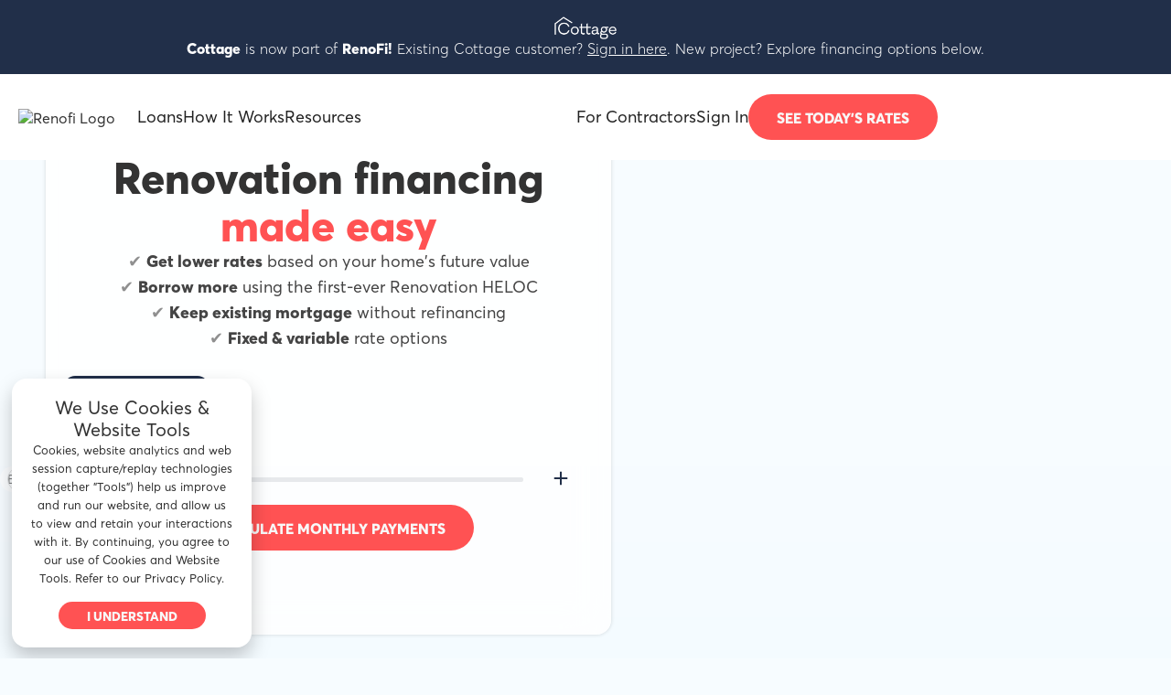

--- FILE ---
content_type: text/html
request_url: https://www.renofi.com/start-cottage/
body_size: 37341
content:
<!DOCTYPE html><!-- This site was created in Webflow. https://webflow.com --><!-- Last Published: Thu Sep 25 2025 19:51:51 GMT+0000 (Coordinated Universal Time) --><html data-wf-domain="start.renofi.com" data-wf-page="68b73895536378509298a7bf" data-wf-site="67b4bfc3c4ed582746f5f948" lang="en"><head><meta charset="utf-8"/><title>Smarter Renovation Loans</title><meta content="RenoFi loans provide cash for renovations based on your home’s future value. Enjoy flexible options and skip the refinancing hassle." name="description"/><meta content="Smarter Renovation Loans" property="og:title"/><meta content="RenoFi loans provide cash for renovations based on your home’s future value. Enjoy flexible options and skip the refinancing hassle." property="og:description"/><meta content="https://cdn.prod.website-files.com/67b4bfc3c4ed582746f5f948/67c24827ddf2a1b143307f47_renofi-opengraph.png" property="og:image"/><meta content="Smarter Renovation Loans" property="twitter:title"/><meta content="RenoFi loans provide cash for renovations based on your home’s future value. Enjoy flexible options and skip the refinancing hassle." property="twitter:description"/><meta content="https://cdn.prod.website-files.com/67b4bfc3c4ed582746f5f948/67c24827ddf2a1b143307f47_renofi-opengraph.png" property="twitter:image"/><meta property="og:type" content="website"/><meta content="summary_large_image" name="twitter:card"/><meta content="width=device-width, initial-scale=1" name="viewport"/><meta content="Webflow" name="generator"/><link href="https://cdn.prod.website-files.com/67b4bfc3c4ed582746f5f948/css/renofi-start.webflow.shared.01c7335be.min.css" rel="stylesheet" type="text/css"/><link href="https://cdn.prod.website-files.com/67b4bfc3c4ed582746f5f948/css/renofi-start.webflow.68b73895536378509298a7bf-101945db7.min.css" rel="stylesheet" type="text/css"/><script type="4c93bed66cfed346e8b01b04-text/javascript">!function(o,c){var n=c.documentElement,t=" w-mod-";n.className+=t+"js",("ontouchstart"in o||o.DocumentTouch&&c instanceof DocumentTouch)&&(n.className+=t+"touch")}(window,document);</script><link href="https://cdn.prod.website-files.com/67b4bfc3c4ed582746f5f948/67e5234f08e8b1335eb63209_Favicon%201.png" rel="shortcut icon" type="image/x-icon"/><link href="https://cdn.prod.website-files.com/67b4bfc3c4ed582746f5f948/67c240ef7c602ef6dc0369e3_renofi-webclip.png" rel="apple-touch-icon"/><!-- Start VWO Async SmartCode -->
<link rel="preconnect" href="https://dev.visualwebsiteoptimizer.com" />
<script type='text/javascript' data-cfasync="false" id='vwoCode'>
window._vwo_code || (function() {
  var account_id=830119,
  version=2.1,
  settings_tolerance=2000,
  hide_element='body',
  hide_element_style = 'opacity:0 !important;filter:alpha(opacity=0) !important;background:none !important;transition:none !important;',
  /* DO NOT EDIT BELOW THIS LINE */
  f=false,w=window,d=document,v=d.querySelector('#vwoCode'),cK='_vwo_'+account_id+'_settings',cc={};
  try{var c=JSON.parse(localStorage.getItem('_vwo_'+account_id+'_config'));cc=c&&typeof c==='object'?c:{}}catch(e){}
  var stT=cc.stT==='session'?w.sessionStorage:w.localStorage;
  code={
    nonce:v&&v.nonce,
    library_tolerance:function(){return typeof library_tolerance!=='undefined'?library_tolerance:undefined},
    settings_tolerance:function(){return cc.sT||settings_tolerance},
    hide_element_style:function(){return'{'+(cc.hES||hide_element_style)+'}'},
    hide_element:function(){
      if(performance.getEntriesByName('first-contentful-paint')[0]){return''}
      return typeof cc.hE==='string'?cc.hE:hide_element
    },
    getVersion:function(){return version},
    finish:function(e){
      if(!f){
        f=true;
        var t=d.getElementById('_vis_opt_path_hides');
        if(t)t.parentNode.removeChild(t);
        if(e)(new Image).src='https://dev.visualwebsiteoptimizer.com/ee.gif?a='+account_id+e
      }
    },
    finished:function(){return f},
    addScript:function(e){
      var t=d.createElement('script');t.type='text/javascript';
      if(e.src){t.src=e.src}else{t.text=e.text}
      v&&t.setAttribute('nonce',v.nonce);
      d.getElementsByTagName('head')[0].appendChild(t)
    },
    load:function(e,t){
      var n=this.getSettings(),i=d.createElement('script'),r=this;
      t=t||{};
      if(n){
        i.textContent=n;
        d.getElementsByTagName('head')[0].appendChild(i);
        if(!w.VWO||VWO.caE){stT.removeItem(cK);r.load(e)}
      } else {
        var o=new XMLHttpRequest;
        o.open('GET',e,true);
        o.withCredentials=!t.dSC;
        o.responseType=t.responseType||'text';
        o.onload=function(){
          if(t.onloadCb){return t.onloadCb(o,e)}
          if(o.status===200||o.status===304){
            _vwo_code.addScript({text:o.responseText})
          } else {
            _vwo_code.finish('&e=loading_failure:'+e)
          }
        };
        o.onerror=function(){
          if(t.onerrorCb){return t.onerrorCb(e)}
          _vwo_code.finish('&e=loading_failure:'+e)
        };
        o.send()
      }
    },
    getSettings:function(){
      try{
        var e=stT.getItem(cK);
        if(!e){return}
        e=JSON.parse(e);
        if(Date.now()>e.e){
          stT.removeItem(cK);
          return
        }
        return e.s
      } catch(e){return}
    },
    init:function(){
      if(d.URL.indexOf('__vwo_disable__')>-1)return;
      var e=this.settings_tolerance();
      w._vwo_settings_timer=setTimeout(function(){
        _vwo_code.finish();
        stT.removeItem(cK)
      },e);
      var t;
      if(this.hide_element()!=='body'){
        t=d.createElement('style');
        var n=this.hide_element(),
        i=n?n+this.hide_element_style():'',
        r=d.getElementsByTagName('head')[0];
        t.setAttribute('id','_vis_opt_path_hides');
        v&&t.setAttribute('nonce',v.nonce);
        t.setAttribute('type','text/css');
        if(t.styleSheet)t.styleSheet.cssText=i;
        else t.appendChild(d.createTextNode(i));
        r.appendChild(t)
      } else {
        t=d.getElementsByTagName('head')[0];
        var i=d.createElement('div');
        i.style.cssText='z-index: 2147483647 !important;position: fixed !important;left: 0 !important;top: 0 !important;width: 100% !important;height: 100% !important;background: white !important;display: block !important;';
        i.setAttribute('id','_vis_opt_path_hides');
        i.classList.add('_vis_hide_layer');
        t.parentNode.insertBefore(i,t.nextSibling)
      }
      var o=window._vis_opt_url||d.URL,
      s='https://dev.visualwebsiteoptimizer.com/j.php?a='+account_id+'&u='+encodeURIComponent(o)+'&vn='+version;
      if(w.location.search.indexOf('_vwo_xhr')!==-1){
        this.addScript({src:s})
      } else {
        this.load(s+'&x=true')
      }
    }
  };
  w._vwo_code=code;
  code.init();
})();
</script>
<!-- End VWO Async SmartCode -->

<!-- Segment Analytics -->
<script type="4c93bed66cfed346e8b01b04-text/javascript">
  !function(){var i="analytics",analytics=window[i]=window[i]||[];if(!analytics.initialize)if(analytics.invoked)window.console&&console.error&&console.error("Segment snippet included twice.");else{analytics.invoked=!0;analytics.methods=["trackSubmit","trackClick","trackLink","trackForm","pageview","identify","reset","group","track","ready","alias","debug","page","screen","once","off","on","addSourceMiddleware","addIntegrationMiddleware","setAnonymousId","addDestinationMiddleware","register"];analytics.factory=function(e){return function(){if(window[i].initialized)return window[i][e].apply(window[i],arguments);var n=Array.prototype.slice.call(arguments);if(["track","screen","alias","group","page","identify"].indexOf(e)>-1){var c=document.querySelector("link[rel='canonical']");n.push({__t:"bpc",c:c&&c.getAttribute("href")||void 0,p:location.pathname,u:location.href,s:location.search,t:document.title,r:document.referrer})}n.unshift(e);analytics.push(n);return analytics}};for(var n=0;n<analytics.methods.length;n++){var key=analytics.methods[n];analytics[key]=analytics.factory(key)}analytics.load=function(key,n){var t=document.createElement("script");t.type="text/javascript";t.async=!0;t.setAttribute("data-global-segment-analytics-key",i);t.src="https://segcdn.renofi.com/analytics.js/v1/" + key + "/analytics.min.js";var r=document.getElementsByTagName("script")[0];r.parentNode.insertBefore(t,r);analytics._loadOptions=n};analytics._writeKey="dZ85cRbtjEo0vqn3QBJdTqWssHV0rpmT";;analytics.SNIPPET_VERSION="5.2.0";
  analytics.load("dZ85cRbtjEo0vqn3QBJdTqWssHV0rpmT");
  analytics.page();
  }}();
</script>
<!-- [Finsweet Attributes] Input Active Class -->
<script type="4c93bed66cfed346e8b01b04-text/javascript">(()=>{var t="https://cdn.jsdelivr.net/npm/@finsweet/attributes-inputactive@1/inputactive.js",e=document.querySelector(`script[src="${t}"]`);e||(e=document.createElement("script"),e.async=!0,e.src=t,document.head.append(e));})();</script>

<!-- [Finsweet Attributes] Range Slider -->
<script type="4c93bed66cfed346e8b01b04-text/javascript">(()=>{var t="https://cdn.jsdelivr.net/npm/@finsweet/attributes-rangeslider@1/rangeslider.js",e=document.querySelector(`script[src="${t}"]`);e||(e=document.createElement("script"),e.async=!0,e.src=t,document.head.append(e));})();</script>


<script type="4c93bed66cfed346e8b01b04-text/javascript">
  window.addEventListener('renofi-public-script-loaded', function(event) {
    // This function will be executed when the 'renofi-public-script-loaded' event is dispatched.
		window.renofi && window.renofi.track('RenoFi/Start-Page-Loaded');
  });
</script>

<script type="4c93bed66cfed346e8b01b04-text/javascript">
  var link = document.createElement('link');
  link.rel = 'stylesheet';
  link.href = 'https://www.renofi.com/bundle/public.css';
  var s = document.createElement('script');
  s.src = 'https://www.renofi.com/bundle/public.js';
  s.onload = function () {
    if (window.renofi) {
      window.renofi.initCalculator();
      // The cookie consent modal auto-initializes, so no extra call is needed.
    }
  };
  (document.head || document.body).appendChild(s);
  (document.head || document.body).appendChild(link);
</script>

<!--
<script>
// Add this inside a script tag or in a JS file
function scaleTextByViewport() {
  const viewportWidth = window.innerWidth;
  
  // Store original sizes if not already stored
  if (!window.originalFontSizes) {
    window.originalFontSizes = new Map();
    const textElements = document.querySelectorAll('body, h1, h2, h3, h4, h5, h6, p, span, a, li, td, button, input, label, div');
    
    textElements.forEach(element => {
      const computedStyle = window.getComputedStyle(element);
      window.originalFontSizes.set(element, parseFloat(computedStyle.fontSize));
    });
  }
  
  // Apply scaling based on original sizes
  const textElements = document.querySelectorAll('body, h1, h2, h3, h4, h5, h6, p, span, a, li, td, button, input, label, div');
  
  textElements.forEach(element => {
    const originalSize = window.originalFontSizes.get(element);
    
    if (viewportWidth >= 911 && viewportWidth <= 1330) {
      // Apply 90% of original size
      element.style.fontSize = (originalSize * 0.9) + 'px';
    } else {
      // Restore original size outside the target viewport range
      element.style.fontSize = originalSize + 'px';
    }
  });
}

// Run on page load and resize
window.addEventListener('load', scaleTextByViewport);
window.addEventListener('resize', scaleTextByViewport);
</script>
--></head><body><div class="navbar_banner"><div class="nav_banner-wrapper background-color-alternate"><div class="padding-global-banner"><div class="nav_banner-content"><div class="image"><img src="https://cdn.prod.website-files.com/67b4bfc3c4ed582746f5f948/68b8b4295907874c9f46d773_cottage-primary-logo_white.png" loading="lazy" sizes="(max-width: 1901px) 100vw, 1901px" srcset="https://cdn.prod.website-files.com/67b4bfc3c4ed582746f5f948/68b8b4295907874c9f46d773_cottage-primary-logo_white-p-500.png 500w, https://cdn.prod.website-files.com/67b4bfc3c4ed582746f5f948/68b8b4295907874c9f46d773_cottage-primary-logo_white-p-800.png 800w, https://cdn.prod.website-files.com/67b4bfc3c4ed582746f5f948/68b8b4295907874c9f46d773_cottage-primary-logo_white-p-1080.png 1080w, https://cdn.prod.website-files.com/67b4bfc3c4ed582746f5f948/68b8b4295907874c9f46d773_cottage-primary-logo_white.png 1901w" alt="" class="cottage-nav-logo"/></div><div><strong>Cottage</strong> is now part of <strong>RenoFi!</strong> Existing Cottage customer? <a href="https://app.cotta.ge/" target="_blank" class="link-2 text-style-underline">Sign in here</a>. New project? Explore financing options below.</div></div></div></div></div><div class="page-wrapper overflow-visible"><div class="w-embed"><div class="renofi">
  <div class="cookie-consent-modal">
      <h5>We Use Cookies & Website Tools</h5>
      <p>Cookies, website analytics and web session capture/replay technologies (together "Tools") help us improve and run our website, and allow us to view and retain your interactions with it. By continuing, you agree to our use of Cookies and Website Tools. Refer to our Privacy Policy.
      </p>
      <button class="button red text-uppercase md-wide">I understand</button>
  </div>
</div></div><div data-animation="default" class="nav_component w-variant-77d73393-abcc-01b9-2345-1a8de2a94bc5 w-nav" data-wf--navbar--variant="sticky" data-easing2="ease" data-easing="ease" data-collapse="medium" role="banner" data-no-scroll="1" data-duration="400" data-doc-height="1"><div class="padding-nav"><div class="nav_container"><a href="https://qualify.renofi.com/" target="_blank" class="button is-secondary text-style-nowrap text-style-allcaps hide-desktop nav w-button">See today’s rates</a><a href="https://www.renofi.com/start-landing/" class="nav_brand w-nav-brand"><img sizes="(max-width: 479px) 98vw, (max-width: 767px) 99vw, (max-width: 2099px) 100vw, 2099px" srcset="https://cdn.prod.website-files.com/67b4bfc3c4ed582746f5f948/67c24826f6c5cccc1b42a2f4_Copy%20of%20Color%20Logo-p-500.png 500w, https://cdn.prod.website-files.com/67b4bfc3c4ed582746f5f948/67c24826f6c5cccc1b42a2f4_Copy%20of%20Color%20Logo-p-800.png 800w, https://cdn.prod.website-files.com/67b4bfc3c4ed582746f5f948/67c24826f6c5cccc1b42a2f4_Copy%20of%20Color%20Logo.avif 2099w" alt="Renofi Logo" src="https://cdn.prod.website-files.com/67b4bfc3c4ed582746f5f948/67c24826f6c5cccc1b42a2f4_Copy%20of%20Color%20Logo.avif" loading="lazy" class="nav_logo"/></a><nav role="navigation" class="nav_menu w-nav-menu"><a href="https://www.renofi.com/loans" class="nav_menu_link w-nav-link">Loans</a><a href="https://www.renofi.com/how-it-works/" class="nav_menu_link w-nav-link">How It Works</a><a href="https://www.renofi.com/h/renovation-loans/" class="nav_menu_link w-nav-link">Resources</a><div class="spacer-small hide-tablet"></div><a href="https://www.renofi.com/contractors/" class="nav_menu_link break-right w-nav-link">For Contractors</a><a href="https://login.renofi.com/" class="nav_menu_link w-nav-link">Sign In</a><a href="https://qualify.renofi.com/" class="button text-style-nowrap text-style-allcaps hide-tablet hide-mobile-landscape hide-mobile-portrait w-button">See today’s rates</a><div class="spacer-small hide-tablet"></div></nav><div class="nav_button w-nav-button"><div class="w-embed"><svg width="27" height="20" viewBox="0 0 27 20" fill="none" xmlns="http://www.w3.org/2000/svg">
<path fill-rule="evenodd" clip-rule="evenodd" d="M0 2C0 0.895431 0.895431 0 2 0H25C26.1046 0 27 0.895431 27 2C27 3.10457 26.1046 4 25 4H2C0.895431 4 0 3.10457 0 2ZM0 10C0 8.89543 0.895431 8 2 8H25C26.1046 8 27 8.89543 27 10C27 11.1046 26.1046 12 25 12H2C0.895431 12 0 11.1046 0 10ZM2 16C0.895431 16 0 16.8954 0 18C0 19.1046 0.895431 20 2 20H25C26.1046 20 27 19.1046 27 18C27 16.8954 26.1046 16 25 16H2Z" fill="#CCCCCC"/>
</svg></div></div></div></div></div><div class="page-wrapper overflow-visible"><div class="global-styles w-embed"><style>

body {
  min-height: 100vh;
  overflow-x: hidden; /* Prevent horizontal scrolling */
  /* This will help ensure content doesn't exceed viewport */
  display: flex;
  flex-direction: column;
}


/* Make text look crisper and more legible in all browsers */
body {
  -webkit-font-smoothing: antialiased;
  -moz-osx-font-smoothing: grayscale;
  font-smoothing: antialiased;
  text-rendering: optimizeLegibility;
  font-family: Averta, Arial, sans-serif !important;
}

/* Focus state style for keyboard navigation for the focusable elements */
*[tabindex]:focus-visible,
  input[type="file"]:focus-visible {
   outline: 0.125rem solid #4d65ff;
   outline-offset: 0.125rem;
}

/* Set color style to inherit */
.inherit-color * {
    color: inherit;
}

/* Get rid of top margin on first element in any rich text element */
.w-richtext > :not(div):first-child, .w-richtext > div:first-child > :first-child {
  margin-top: 0 !important;
}

/* Get rid of bottom margin on last element in any rich text element */
.w-richtext>:last-child, .w-richtext ol li:last-child, .w-richtext ul li:last-child {
	margin-bottom: 0 !important;
}


/* Make sure containers never lose their center alignment */
.container-medium,.container-small, .container-large {
	margin-right: auto !important;
  margin-left: auto !important;
}

/* 
Make the following elements inherit typography styles from the parent and not have hardcoded values. 
Important: You will not be able to style for example "All Links" in Designer with this CSS applied.
Uncomment this CSS to use it in the project. Leave this message for future hand-off.
*/
/*
a,
.w-input,
.w-select,
.w-tab-link,
.w-nav-link,
.w-dropdown-btn,
.w-dropdown-toggle,
.w-dropdown-link {
  color: inherit;
  text-decoration: inherit;
  font-size: inherit;
}
*/

/* Apply "..." after 3 lines of text */
.text-style-3lines {
	display: -webkit-box;
	overflow: hidden;
	-webkit-line-clamp: 3;
	-webkit-box-orient: vertical;
}

/* Apply "..." after 2 lines of text */
.text-style-2lines {
	display: -webkit-box;
	overflow: hidden;
	-webkit-line-clamp: 2;
	-webkit-box-orient: vertical;
}

/* These classes are never overwritten */
.hide {
  display: none !important;
}

@media screen and (max-width: 991px) {
    .hide, .hide-tablet {
        display: none !important;
    }
}
  @media screen and (max-width: 767px) {
    .hide-mobile-landscape{
      display: none !important;
    }
}
  @media screen and (max-width: 479px) {
    .hide-mobile{
      display: none !important;
    }
}
 
.margin-0 {
  margin: 0rem !important;
}
  
.padding-0 {
  padding: 0rem !important;
}

.spacing-clean {
padding: 0rem !important;
margin: 0rem !important;
}

.margin-top {
  margin-right: 0rem !important;
  margin-bottom: 0rem !important;
  margin-left: 0rem !important;
}

.padding-top {
  padding-right: 0rem !important;
  padding-bottom: 0rem !important;
  padding-left: 0rem !important;
}
  
.margin-right {
  margin-top: 0rem !important;
  margin-bottom: 0rem !important;
  margin-left: 0rem !important;
}

.padding-right {
  padding-top: 0rem !important;
  padding-bottom: 0rem !important;
  padding-left: 0rem !important;
}

.margin-bottom {
  margin-top: 0rem !important;
  margin-right: 0rem !important;
  margin-left: 0rem !important;
}

.padding-bottom {
  padding-top: 0rem !important;
  padding-right: 0rem !important;
  padding-left: 0rem !important;
}

.margin-left {
  margin-top: 0rem !important;
  margin-right: 0rem !important;
  margin-bottom: 0rem !important;
}
  
.padding-left {
  padding-top: 0rem !important;
  padding-right: 0rem !important;
  padding-bottom: 0rem !important;
}
  
.margin-horizontal {
  margin-top: 0rem !important;
  margin-bottom: 0rem !important;
}

.padding-horizontal {
  padding-top: 0rem !important;
  padding-bottom: 0rem !important;
}

.margin-vertical {
  margin-right: 0rem !important;
  margin-left: 0rem !important;
}
  
.padding-vertical {
  padding-right: 0rem !important;
  padding-left: 0rem !important;
}

.w-slider-dot {
  background: rgba(196, 196, 196, 1) !important;
}

.w-slider-dot.w-active {
  background: rgba(255, 82, 83, 1) !important;
}

@media screen and (max-width: 767px) {
  .w-slider-dot {
    width: 12px !important;
    height: 12px !important;
  }
}

.text-weight-bold .strong-input {
 font-weight: 700 !important;
}

.text-weight-semibold {
 font-weight: 600 !important;
}

strong {
 font-weight: 700 !important;
}
.position-calculator {
 margin-top: 32px !important;
 margin-bottom: -20px !important;
 line-break: normal !important;
 max-width: 95VW !important;
}

.button.for-hero {
  padding-top: 15px;
  padding-right: 20px;
  padding-bottom: 15px;
  padding-left: 20px;
  border-top-style: solid;
  border-top-width: 1px;
  border-top-color: var(--brand--renofi-red);
  border-right-style: solid;
  border-right-width: 1px;
  border-right-color: var(--brand--renofi-red);
  border-bottom-style: solid;
  border-bottom-width: 1px;
  border-bottom-color: var(--brand--renofi-red);
  border-left-style: solid;
  border-left-width: 1px;
  border-left-color: var(--brand--renofi-red);
  border-top-left-radius: 2.25rem;
  border-top-right-radius: 2.25rem;
  border-bottom-left-radius: 2.25rem;
  border-bottom-right-radius: 2.25rem;
  background-color: #ff5253;
  transition-property: all;
  transition-duration: 200ms;
  transition-timing-function: ease;
  font-family: Averta;
  color: hsla(0, 0.00%, 100.00%, 1.00);
  font-size: 17px;
  line-height: 21.01px;
  font-weight: 700;
  text-align: center;
  cursor: pointer;
}

.button.for-hero:hover {
  border-top-style: solid;
  border-top-width: 1px;
  border-top-color: var(--base-color-neutral--neutral-lighter);
  border-right-style: solid;
  border-right-width: 1px;
  border-right-color: var(--base-color-neutral--neutral-lighter);
  border-bottom-style: solid;
  border-bottom-width: 1px;
  border-bottom-color: var(--base-color-neutral--neutral-lighter);
  border-left-style: solid;
  border-left-width: 1px;
  border-left-color: var(--base-color-neutral--neutral-lighter);
  background-color: var(--base-color-neutral--white);
  color: var(--base-color-neutral--black);
  text-decoration: none;
}

</style></div><div class="w-embed"><style>
:root {
    --action-light: #80CFFF;
    --black: #212F49;
    --dark: #212F49;
    --red: #FF5253;
    --periglacial: #E4E5D7;
    --oslo: #888A8E;
    --lightgray: #888A8E;
    --gray: #CCCCCC;
    --white: #f8f8f8;
    --pure-white: #fff;
    --light: #f8f8f8;
    --light-blue: #F1F6FF;
    --minehaft: #333333;
    --darkgray: #333333;
    --sonicsilver: #737373;
    --lightblue: #f1f6ff;
    --paleblue: #f7fcff;
    --skyblue: #00A0FF;
    --breakpoint-xs: 375px;
    --breakpoint-sm: 767px;
    --breakpoint-md: 1023px;
    --breakpoint-lg: 1439px
}

.renofi .h1,
.renofi .h2,
.renofi .h3,
.renofi .h4,
.renofi .h5,
.renofi .h6,
.renofi h1,
.renofi h2,
.renofi h3,
.renofi h4,
.renofi h5,
.renofi h6 {
    font-weight: normal
}

.renofi strong,
.renofi .bold {
    font-weight: normal;
    font-family: "Averta"
}

.renofi small {
    font-size: 14px;
    line-height: 17px;
    color: var(--oslo)
}

.renofi h5 {
    margin-top: 0;
    margin-bottom: 0;
    line-height: 1.2;
    font-size: 1.25rem
}

.renofi .text-black {
    color: var(--black) !important
}

.renofi .text-oslo {
    color: var(--oslo) !important
}

.renofi .text-minehaft {
    color: var(--minehaft) !important
}

.renofi .text-red {
    color: var(--red) !important
}

.renofi .text-gray {
    color: var(--gray) !important
}

.renofi .text-lightgray {
    color: var(--lightgray) !important
}

.renofi .text-darkgray {
    color: var(--darkgray) !important
}

.renofi .text-sonicsilver {
    color: var(--sonicsilver) !important
}

.renofi .text-skyblue {
    color: var(--skyblue) !important
}

.renofi .bg-periglacial {
    background-color: var(--periglacial) !important
}

.renofi .bg-lightgray {
    background-color: var(--white) !important
}

.renofi .bg-white {
    background-color: var(--white) !important
}

.renofi .bg-pure-white {
    background-color: var(--pure-white) !important
}

.renofi .bg-red {
    background-color: var(--red) !important
}

.renofi .bg-black {
    background-color: var(--black) !important
}

.renofi .bg-oslo {
    background-color: var(--oslo) !important
}

.renofi .bg-minehaft {
    background-color: var(--minehaft) !important
}

.renofi .bg-darkgray {
    background-color: #D9D9D9 !important
}

.renofi .bg-lightblue {
    background-color: var(--lightblue) !important
}

.renofi .bg-skyblue {
    background-color: var(--skyblue) !important
}

.calc-main-container {
    font-family: "Averta";
    margin: 0 -70px;
    position: relative;
    background: linear-gradient(180deg, #f7fcff 0%, rgba(255, 255, 255, 0) 100%);
    display: flex;
    flex-direction: column;
    align-items: center
}

.calc-main-container a {
    text-decoration: none
}

.calc-main-container .calc-title {
    padding: 0 160px;
    display: block;
    margin-top: 56px;
    font-weight: 400;
    font-size: 48px;
    line-height: 58px;
    text-align: center;
    color: var(--dark)
}

.calc-main-container .calc-title .red {
    color: var(--red)
}

.calc-main-container .calc-title .red.underline {
    text-decoration: underline
}

@media (max-width: 991px) {
    .calc-main-container .calc-title {
        font-size: 30px;
        width: 100vw;
        padding: 0 20px;
        line-height: 36.01px
    }
}

.calc-main-container .calc-subtitle {
    display: none
}

@media (max-width: 991px) {
    .calc-main-container .calc-subtitle {
        display: initial;
        margin-top: 22px;
        font-size: 14px;
        line-height: 17px;
        color: var(--dark);
        opacity: 0.6
    }
}

.calc-main-container .left-arrow-container {
    display: flex;
    flex-direction: column;
    text-align: center;
    position: absolute;
    top: 0rem;
    right: -170px;
    width: 135px;
    row-gap: 12px
}

.calc-main-container .left-arrow-container .arrow-title {
    font-size: 16px;
    line-height: 19px;
    color: var(--dark);
    opacity: 0.6
}

.calc-main-container .left-arrow-container .arrow-title:after {
    position: absolute;
    content: " ";
    width: 100px;
    height: 100px;
    background: url('data:image/svg+xml;charset=utf-8,%3Csvg%20width%3D%2263%22%20height%3D%2245%22%20viewBox%3D%220%200%2063%2045%22%20fill%3D%22none%22%20xmlns%3D%22http%3A%2F%2Fwww.w3.org%2F2000%2Fsvg%22%3E%0A%3Cpath%20opacity%3D%220.2%22%20d%3D%22M0.956345%2041.3535C0.761081%2041.1583%200.761085%2040.8417%200.956345%2040.6464L4.13833%2037.4645C4.33359%2037.2692%204.65018%2037.2692%204.84543%2037.4645C5.0407%2037.6597%205.0407%2037.9763%204.84543%2038.1716L2.01701%2041L4.84543%2043.8284C5.04069%2044.0237%205.04069%2044.3403%204.84543%2044.5355C4.65017%2044.7308%204.33358%2044.7308%204.13832%2044.5355L0.956345%2041.3535ZM62.4952%201.0691C60.9842%2011.898%2057.3269%2019.864%2052.4352%2025.7114C47.5446%2031.5576%2041.4434%2035.2583%2035.0862%2037.5943C22.3965%2042.2573%208.61639%2041.5%201.3099%2041.5L1.3099%2040.5C8.69352%2040.5%2022.2585%2041.2427%2034.7413%2036.6557C40.9704%2034.3667%2046.9123%2030.7549%2051.6682%2025.0698C56.4231%2019.386%2060.0158%2011.602%2061.5048%200.930902L62.4952%201.0691Z%22%20fill%3D%22black%22%2F%3E%0A%3C%2Fsvg%3E') 0 0 no-repeat;
    top: 130%;
    left: 12px
}

.calc-main-container .left-arrow-container .arrow-img {
    width: 73px;
    height: 42px
}

@media (max-width: 991px) {
    .calc-main-container .left-arrow-container {
        display: none
    }
}

@media (max-width: 1400px) {
    .calc-main-container .left-arrow-container {
        display: none
    }
}

.calc-main-container .right-arrow-container {
    display: flex;
    flex-direction: column;
    text-align: center;
    position: absolute;
    top: 7rem;
    left: -170px;
    width: 135px;
    row-gap: 12px
}

.calc-main-container .right-arrow-container .arrow-title {
    font-size: 16px;
    line-height: 19px;
    color: var(--dark);
    opacity: 0.6
}

.calc-main-container .right-arrow-container .arrow-title:after {
    position: absolute;
    content: " ";
    width: 100px;
    height: 100px;
    background: url('data:image/svg+xml;charset=utf-8,%3Csvg%20width%3D%2263%22%20height%3D%2245%22%20viewBox%3D%220%200%2063%2045%22%20fill%3D%22none%22%20xmlns%3D%22http%3A%2F%2Fwww.w3.org%2F2000%2Fsvg%22%3E%0A%3Cpath%20opacity%3D%220.2%22%20d%3D%22M62.2543%2041.3535C62.4496%2041.1583%2062.4496%2040.8417%2062.2543%2040.6464L59.0724%2037.4645C58.8771%2037.2692%2058.5605%2037.2692%2058.3653%2037.4645C58.17%2037.6597%2058.17%2037.9763%2058.3653%2038.1716L61.1937%2041L58.3653%2043.8284C58.17%2044.0237%2058.17%2044.3403%2058.3653%2044.5355C58.5605%2044.7308%2058.8771%2044.7308%2059.0724%2044.5355L62.2543%2041.3535ZM0.715491%201.0691C2.2265%2011.898%205.88377%2019.864%2010.7755%2025.7114C15.6661%2031.5576%2021.7673%2035.2583%2028.1245%2037.5943C40.8142%2042.2573%2054.5943%2041.5%2061.9008%2041.5L61.9008%2040.5C54.5172%2040.5%2040.9522%2041.2427%2028.4694%2036.6557C22.2403%2034.3667%2016.2984%2030.7549%2011.5425%2025.0698C6.78761%2019.386%203.19489%2011.602%201.7059%200.930902L0.715491%201.0691Z%22%20fill%3D%22black%22%2F%3E%0A%3C%2Fsvg%3E') 0 0 no-repeat;
    top: 120%;
    left: 40%
}

.calc-main-container .right-arrow-container .arrow-img {
    width: 73px;
    height: 42px;
    align-self: flex-end
}

@media (max-width: 991px) {
    .calc-main-container .right-arrow-container {
        display: none
    }
}

@media (max-width: 1400px) {
    .calc-main-container .right-arrow-container {
        display: none
    }
}

.calc-main-container .content-container {
    width: 100%
}

.calc-main-container .sub-container {
    display: flex;
    position: relative;
    width: 100%;
    justify-content: center;
    align-items: flex-end;
    padding: 0 70px;
    -moz-column-gap: 87px;
    column-gap: 87px
}

@media (max-width: 991px) {
    .calc-main-container .sub-container {
        -moz-column-gap: 30px;
        column-gap: 30px
    }
}

@media (max-width: 576px) {
    .calc-main-container .sub-container {
        -moz-column-gap: 10px;
        column-gap: 10px
    }
}

.calc-main-container .calc-body {
    position: relative;
    width: 512px;
    height: 589px;
    background: #ffffff;
    border: 8px solid #e9eff2;
    border-radius: 16px 16px 0px 0px;
    z-index: 1;
    display: flex;
    flex-direction: column;
    justify-content: space-between
}

@media (max-width: 991px) {
    .calc-main-container .calc-body {
        min-width: 245px;
        height: 402px;
        bottom: 98px;
        left: 70px;
        position: initial;
        margin-bottom: 98px
    }
}

.calc-main-container .calc-body .calc-max-value {
    text-align: center
}

.calc-main-container .calc-body .calc-max-value .title {
    font-weight: 400;
    font-size: 20px;
    line-height: 24px;
    color: var(--red);
    margin-top: 24px;
    display: block
}

@media (max-width: 991px) {
    .calc-main-container .calc-body .calc-max-value .title {
        font-size: 14px;
        margin-top: 8px
    }
}

@media (max-width: 576px) {
    .calc-main-container .calc-body .calc-max-value .title {
        padding: 0 30px
    }
}

.calc-main-container .calc-body .calc-max-value .value {
    display: block;
    font-size: 68px;
    line-height: 82px;
    text-align: center;
    color: var(--dark)
}

@media (max-width: 991px) {
    .calc-main-container .calc-body .calc-max-value .value {
        font-size: 44px;
        height: 58px;
        display: flex;
        align-items: center;
        justify-content: center
    }
}

.calc-main-container .calc-body .calc-values-group .calc-value {
    background: #f8f8f8;
    padding: 20px 40px;
    border-top: 1px solid #d8d8d8
}

@media (max-width: 991px) {
    .calc-main-container .calc-body .calc-values-group .calc-value {
        padding: 11px 14px 18px
    }
}

@media (max-width: 576px) {
    .calc-main-container .calc-body .calc-values-group .calc-value {
        padding: 3px 14px 18px
    }
}

.calc-main-container .calc-body .calc-values-group .calc-value .title {
    display: block;
    font-size: 20px;
    line-height: 24px;
    color: #737373;
    margin-bottom: 4px
}

@media (max-width: 991px) {
    .calc-main-container .calc-body .calc-values-group .calc-value .title {
        font-size: 14px;
        height: 16.8px
    }
}

.calc-main-container .calc-body .calc-values-group .calc-value .value {
    display: block;
    font-size: 40px;
    line-height: 48px;
    color: var(--dark);
    margin-bottom: 15px
}

@media (max-width: 991px) {
    .calc-main-container .calc-body .calc-values-group .calc-value .value {
        font-size: 28px;
        margin: 0;
        height: 38px;
        line-height: 33.61px
    }
}

.calc-main-container .calc-body .calc-values-group .input-container {
    display: flex;
    align-items: center;
    margin-bottom: 18px;
    position: relative;
    transform: scale(0);
    transition: transform 0.1s, opacity 0.2s linear;
    opacity: 0;
    position: absolute
}

@media (max-width: 991px) {
    .calc-main-container .calc-body .calc-values-group .input-container {
        margin-bottom: 12px
    }
}

.calc-main-container .calc-body .calc-values-group .input-container .plus-minus-btn {
    border: 1px solid #f8f8f8;
    box-shadow: 0px 0px 7px #0000001a;
    border-radius: 8px;
    background: #fff;
    display: flex;
    align-items: center;
    justify-content: center;
    padding: 0px 12px;
    font-size: 40px;
    color: #cccccc;
    width: 42px;
    height: 42px;
    user-select: none;
    box-sizing: border-box;
    margin: 0px;
    padding-top: 2px
}

.calc-main-container .calc-body .calc-values-group .input-container .plus-minus-btn:hover {
    border-color: #80cfff;
    cursor: pointer
}

.calc-main-container .calc-body .calc-values-group .input-container .plus-minus-btn:active {
    background-color: #e5f5ff;
    border-color: #00a0ff
}

@media (max-width: 991px) {
    .calc-main-container .calc-body .calc-values-group .input-container .plus-minus-btn {
        width: 32px;
        height: 32px;
        font-size: 30px
    }
}

.calc-main-container .calc-body .calc-values-group .input-container .strong-input {
    width: 100%;
    margin: 0 20px
}

@media (max-width: 991px) {
    .calc-main-container .calc-body .calc-values-group .input-container .strong-input {
        margin: 0 9px
    }
}

.calc-main-container .calc-body .calc-values-group .input-container .value-input {
    position: relative;
    width: 100%;
    height: 55px;
    border: 1px solid #d8d8d8;
    box-shadow: 0px 0px 7px #00a0ff1a;
    border-radius: 8px;
    font-size: 40px;
    text-align: center;
    outline-style: none;
    color: var(--dark);
    padding-top: 4px
}

@media (max-width: 991px) {
    .calc-main-container .calc-body .calc-values-group .input-container .value-input {
        height: 32px;
        font-size: 20px;
        padding: 6px 4px
    }
}

.calc-main-container .calc-bottom-banner {
    position: absolute;
    display: grid;
    grid-template-columns: 1fr 1fr;
    align-items: center;
    width: 100%;
    height: 216px;
    bottom: 0;
    background: #e7f9e9
}

.calc-main-container .calc-bottom-banner .qualify-button {
    display: none
}

@media (max-width: 991px) {
    .calc-main-container .calc-bottom-banner .qualify-button {
        display: flex;
        align-items: center;
        font-size: 16px;
        line-height: 20px;
        height: 50px
    }
}

@media (max-width: 991px) {
    .calc-main-container .calc-bottom-banner {
        height: 98px;
        display: flex;
        align-items: center;
        justify-content: center
    }
}

.calc-main-container .slider-container {
    position: relative;
    display: flex;
    flex-direction: column;
    width: 100%;
    margin: 0 auto;
    margin-top: 4px
}

@media (max-width: 991px) {
    .calc-main-container .slider-container {
        margin-bottom: 0;
        justify-content: center
    }
}

.calc-main-container .slider-track {
    height: 5px;
    background-color: #e0e0e0;
    border-radius: 0.25rem
}

.calc-main-container .slider-thumb {
    position: absolute;
    top: -12px;
    left: 50%;
    width: 30px;
    height: 30px;
    margin-left: -1rem;
    border-radius: 1rem;
    background-color: #fff;
    border: 1px solid #d8d8d8;
    box-shadow: 0px 2.87008px 5.74017px rgba(0, 0, 0, 0.2)
}

.calc-main-container .slider-thumb.home-value {
    left: 37%
}

.calc-main-container .slider-thumb.mortgage {
    left: 15%
}

.calc-main-container .slider-thumb.renovated {
    left: 30%
}

@media (max-width: 991px) {
    .calc-main-container .slider-thumb {
        width: 24px;
        height: 24px;
        top: -9px
    }
}

.calc-main-container .slider-level {
    width: 50%;
    height: 5px;
    background-color: #89e193;
    border-radius: 1rem
}

.calc-main-container .slider-level.home-value {
    width: 37%
}

.calc-main-container .slider-level.mortgage {
    width: 15%
}

.calc-main-container .slider-level.renovated {
    width: 30%
}

.calc-main-container .slider-input {
    appearance: none;
    position: absolute;
    width: 105%;
    height: 1rem;
    margin-left: -2.5%;
    background-color: transparent;
    outline: none
}

.calc-main-container .slider-input::-moz-range-thumb {
    width: 30px;
    height: 40px;
    border: 0;
    background: transparent;
    cursor: pointer
}

@media (max-width: 991px) {
    .calc-main-container .slider-input::-moz-range-thumb {
        height: 30px
    }
}

.calc-main-container .slider-input::-webkit-slider-thumb {
    background-color: transparent;
    width: 30px;
    height: 40px;
    -webkit-appearance: none;
    -moz-appearance: none;
    outline: none;
    box-shadow: unset;
    border-radius: 1rem;
    appearance: none;
    cursor: pointer;
    border: unset
}

@media (max-width: 991px) {
    .calc-main-container .slider-input::-webkit-slider-thumb {
        height: 30px
    }
}

.calc-main-container .charts-container {
    position: relative;
    display: flex;
    align-items: flex-end;
    -moz-column-gap: 67px;
    column-gap: 67px;
    margin-bottom: 216px;
    justify-content: center;
    height: 500px
}

@media (max-width: 991px) {
    .calc-main-container .charts-container {
        display: flex;
        flex-direction: row-reverse;
        right: 70px;
        bottom: 98px;
        margin-bottom: 98px;
        position: initial;
        height: 450px;
        -moz-column-gap: 2vw;
        column-gap: 2vw
    }
}

@media (max-width: 576px) {
    .calc-main-container .charts-container {
        -moz-column-gap: unset;
        column-gap: unset
    }
}

.calc-main-container .charts-container .calc-standard-loan {
    width: 152px;
    position: relative
}

@media (max-width: 991px) {
    .calc-main-container .charts-container .calc-standard-loan {
        position: relative;
        width: 15vw;
        grid-column: 1;
        grid-row: 1;
        z-index: 1;
        justify-self: center
    }
}

@media (max-width: 576px) {
    .calc-main-container .charts-container .calc-standard-loan {
        margin-left: -15px
    }
}

.calc-main-container .charts-container .calc-standard-loan .top-shape {
    position: relative;
    background: url('data:image/svg+xml;charset=utf-8,%3Csvg%20fill%3D%22none%22%20height%3D%22370%22%20viewBox%3D%220%200%20180%20370%22%20width%3D%22180%22%20xmlns%3D%22http%3A%2F%2Fwww.w3.org%2F2000%2Fsvg%22%3E%3Cg%20fill%3D%22%23e4e5d7%22%3E%3Cpath%20clip-rule%3D%22evenodd%22%20d%3D%22m43.0002%200h-16.56v23.3683l-16.1679%206.1986c-6.18745%202.3722-10.2723%208.3131-10.2723%2014.9397v86.4934c0%208.837%207.16344%2016%2016%2016h148c8.837%200%2016-7.163%2016-16v-86.4935c0-6.6265-4.085-12.5674-10.272-14.9396l-74.0003-28.37085c-3.6876-1.413794-7.7678-1.413792-11.4554%200l-41.2721%2015.82335z%22%20fill-rule%3D%22evenodd%22%2F%3E%3Cpath%20d%3D%22m180%2069v285c0%208.837-7.163%2016-16%2016h-148c-8.83656%200-16-7.163-16-16v-285z%22%2F%3E%3C%2Fg%3E%3C%2Fsvg%3E') 0 0 no-repeat;
    background-position: initial;
    background-size: cover;
    height: 117px;
    margin: -5px 0
}

@media (max-width: 991px) {
    .calc-main-container .charts-container .calc-standard-loan .top-shape {
        height: 60px;
        margin: -1px 0
    }
}

.calc-main-container .charts-container .calc-standard-loan .top-shape .loan-value {
    position: absolute;
    bottom: 5px;
    width: 100%;
    text-align: center;
    font-size: 38px;
    line-height: 46px;
    color: var(--dark)
}

@media (max-width: 991px) {
    .calc-main-container .charts-container .calc-standard-loan .top-shape .loan-value {
        font-size: 23px;
        line-height: 24px
    }
}

@media (max-width: 576px) {
    .calc-main-container .charts-container .calc-standard-loan .top-shape .loan-value {
        font-size: 18px;
        line-height: 21.6px
    }
}

.calc-main-container .charts-container .calc-standard-loan .base-shape {
    background-color: #e4e5d7;
    height: 104px;
    transition: height 500ms ease
}

@media (max-width: 991px) {
    .calc-main-container .charts-container .calc-standard-loan .base-shape {
        height: 132px
    }
}

.calc-main-container .charts-container .calc-standard-loan .bubble {
    position: absolute;
    bottom: -57px;
    z-index: 5;
    padding: 0 10px;
    text-align: center;
    max-width: 152px
}

@media (max-width: 991px) {
    .calc-main-container .charts-container .calc-standard-loan .bubble {
        font-size: 9px;
        line-height: 9px;
        bottom: -21px;
        padding: 0;
        width: 100%;
        display: flex;
        align-items: center;
        justify-content: center
    }
}

@media (max-width: 576px) {
    .calc-main-container .charts-container .calc-standard-loan .bubble {
        font-size: 7px
    }
}

.calc-main-container .charts-container .calc-renofi-loan {
    width: 152px;
    position: relative
}

@media (max-width: 991px) {
    .calc-main-container .charts-container .calc-renofi-loan {
        width: 15vw;
        grid-column: 1;
        grid-row: 1
    }
}

.calc-main-container .charts-container .calc-renofi-loan .top-shape {
    position: relative;
    background: url('data:image/svg+xml;charset=utf-8,%3Csvg%20fill%3D%22none%22%20height%3D%22370%22%20viewBox%3D%220%200%20180%20370%22%20width%3D%22180%22%20xmlns%3D%22http%3A%2F%2Fwww.w3.org%2F2000%2Fsvg%22%3E%3Cg%20fill%3D%22%23212f49%22%3E%3Cpath%20clip-rule%3D%22evenodd%22%20d%3D%22m43.0002%200h-16.56v23.3683l-16.1679%206.1986c-6.18745%202.3722-10.2723%208.3131-10.2723%2014.9397v86.4934c0%208.837%207.16344%2016%2016%2016h148c8.837%200%2016-7.163%2016-16v-86.4935c0-6.6265-4.085-12.5674-10.272-14.9396l-74.0003-28.37085c-3.6876-1.413794-7.7678-1.413792-11.4554%200l-41.2721%2015.82335z%22%20fill-rule%3D%22evenodd%22%2F%3E%3Cpath%20d%3D%22m180%2069v285c0%208.837-7.163%2016-16%2016h-148c-8.83656%200-16-7.163-16-16v-285z%22%2F%3E%3C%2Fg%3E%3C%2Fsvg%3E') no-repeat;
    background-position: initial;
    background-size: cover;
    height: 117px;
    margin: -5px 0
}

@media (max-width: 991px) {
    .calc-main-container .charts-container .calc-renofi-loan .top-shape {
        height: 60px;
        margin: -1px 0
    }
}

.calc-main-container .charts-container .calc-renofi-loan .top-shape .renofi-logo {
    position: absolute;
    bottom: 65px;
    background: url('data:image/svg+xml;charset=utf-8,%3Csvg%20width%3D%2281%22%20height%3D%2223%22%20viewBox%3D%220%200%2081%2023%22%20fill%3D%22none%22%20xmlns%3D%22http%3A%2F%2Fwww.w3.org%2F2000%2Fsvg%22%3E%0A%3Cpath%20fill-rule%3D%22evenodd%22%20clip-rule%3D%22evenodd%22%20d%3D%22M36.291%203.82659L29.2021%208.07208C29.0032%208.19146%2028.8816%208.4057%2028.8816%208.63675V22.442C28.8816%2022.6246%2029.0302%2022.7723%2029.2137%2022.7723H32.7442C32.9275%2022.7723%2033.0761%2022.6246%2033.0761%2022.4426V10.907C33.0761%2010.6713%2033.2022%2010.4535%2033.4076%2010.3357L36.291%208.67995C36.4961%208.56214%2036.7492%208.56214%2036.9544%208.67995L39.8377%2010.3357C40.0431%2010.4535%2040.1695%2010.6713%2040.1695%2010.907V22.4426C40.1695%2022.6246%2040.3179%2022.7723%2040.5011%2022.7723H44.0178C44.2013%2022.7723%2044.3501%2022.6246%2044.3501%2022.442L44.3498%208.63626C44.3498%208.4054%2044.2283%208.19146%2044.0296%208.07208L36.9544%203.82659C36.8517%203.76768%2036.7371%203.7382%2036.6226%203.7382C36.508%203.7382%2036.3935%203.76768%2036.291%203.82659Z%22%20fill%3D%22%23FF5253%22%2F%3E%0A%3Cpath%20fill-rule%3D%22evenodd%22%20clip-rule%3D%22evenodd%22%20d%3D%22M10.8091%2014.9154C10.8091%2019.3585%2014.2718%2022.9603%2018.5431%2022.9603C21.683%2022.9603%2024.3844%2021.0131%2025.5957%2018.2171C25.6836%2018.0144%2025.5379%2017.7871%2025.3158%2017.7871H21.9991C21.7945%2017.7871%2021.6041%2017.8889%2021.4918%2018.0589C20.9625%2018.861%2020.0665%2019.4807%2018.5431%2019.4807C16.1509%2019.4807%2015.3004%2017.9548%2014.9979%2016.5898C14.956%2016.4006%2015.1035%2016.2221%2015.2981%2016.2221H25.632C25.9466%2016.2221%2026.2137%2015.9855%2026.2422%2015.6741C26.265%2015.4244%2026.2771%2015.1713%2026.2771%2014.9154C26.2771%2010.4723%2022.8144%206.87045%2018.5431%206.87045C14.2718%206.87045%2010.8091%2010.4723%2010.8091%2014.9154ZM15.1132%2012.8018C15.4982%2011.5681%2016.4043%2010.3493%2018.5422%2010.3493C20.6802%2010.3493%2021.5865%2011.5681%2021.971%2012.8018C22.0317%2012.9963%2021.8816%2013.1931%2021.677%2013.1931H15.4078C15.2029%2013.1931%2015.0528%2012.9963%2015.1132%2012.8018Z%22%20fill%3D%22white%22%2F%3E%0A%3Cpath%20fill-rule%3D%22evenodd%22%20clip-rule%3D%22evenodd%22%20d%3D%22M46.9558%2014.9016C46.9558%2019.3523%2050.5838%2022.9603%2055.0589%2022.9603C59.5335%2022.9603%2063.1613%2019.3523%2063.1613%2014.9016C63.1613%2010.4508%2059.5335%206.84286%2055.0589%206.84286C50.5838%206.84286%2046.9558%2010.4508%2046.9558%2014.9016ZM55.0549%2019.2378C52.1844%2019.234%2051.1509%2016.849%2051.1509%2014.898C51.1509%2012.9455%2052.1859%2010.5579%2055.0611%2010.5579V10.5646C57.9313%2010.5679%2058.9651%2012.9532%2058.9651%2014.9041C58.9651%2016.8566%2057.9301%2019.2442%2055.0549%2019.2442V19.2378Z%22%20fill%3D%22white%22%2F%3E%0A%3Cpath%20fill-rule%3D%22evenodd%22%20clip-rule%3D%22evenodd%22%20d%3D%22M76.0254%203.25512C76.0254%204.59134%2077.1148%205.67428%2078.4581%205.67428C79.8016%205.67428%2080.8905%204.59134%2080.8905%203.25512C80.8905%201.91886%2079.8016%200.835693%2078.4581%200.835693C77.1148%200.835693%2076.0254%201.91886%2076.0254%203.25512Z%22%20fill%3D%22white%22%2F%3E%0A%3Cpath%20fill-rule%3D%22evenodd%22%20clip-rule%3D%22evenodd%22%20d%3D%22M76.6831%207.62192C76.5142%207.62192%2076.3772%207.75819%2076.3772%207.92614V22.656C76.3772%2022.824%2076.5142%2022.9602%2076.6831%2022.9602H80.2339C80.4028%2022.9602%2080.5394%2022.824%2080.5394%2022.656V7.92614C80.5394%207.75819%2080.4028%207.62192%2080.2339%207.62192H76.6831Z%22%20fill%3D%22white%22%2F%3E%0A%3Cpath%20fill-rule%3D%22evenodd%22%20clip-rule%3D%22evenodd%22%20d%3D%22M67.2979%202.28013C66.3787%203.21269%2065.9375%204.37349%2065.9375%205.79402V7.26926C65.9375%207.43824%2065.7999%207.57528%2065.6298%207.57528H64.7736C64.6045%207.57528%2064.4678%207.71124%2064.4678%207.87946V10.6234C64.4678%2010.7913%2064.6045%2010.9276%2064.7733%2010.9276H65.6298C65.7999%2010.9276%2065.9375%2011.0646%2065.9375%2011.2336V22.6561C65.9375%2022.8259%2066.0773%2022.9626%2066.2477%2022.9603L69.7397%2022.9105C69.9067%2022.9082%2070.0412%2022.7724%2070.0412%2022.6062V11.2359C70.0412%2011.0679%2070.1782%2010.9317%2070.3471%2010.9317H72.4403C72.6094%2010.9317%2072.7464%2010.7954%2072.7464%2010.6275V7.88331C72.7464%207.71532%2072.6097%207.57909%2072.4406%207.57909H70.3517C70.181%207.57909%2070.0433%207.44053%2070.0451%207.27105L70.0625%205.67541C70.0625%205.67541%2070.0294%204.94278%2070.6853%204.55758C71.1261%204.29861%2072.5691%204.28405%2073.2078%204.29095C73.378%204.2927%2073.5162%204.15674%2073.5162%203.98749C73.5162%203.33207%2073.5165%201.81363%2073.5165%201.19165C73.5162%201.03449%2073.3977%200.903065%2073.2402%200.888729C72.9825%200.865052%2072.5613%200.835922%2072.0513%200.835922C70.623%200.835884%2068.4964%201.06423%2067.2979%202.28013Z%22%20fill%3D%22white%22%2F%3E%0A%3Cpath%20fill-rule%3D%22evenodd%22%20clip-rule%3D%22evenodd%22%20d%3D%22M5.12861%208.65655C5.12631%208.65861%205.12397%208.66037%205.12194%208.66242C4.87774%208.86694%204.50606%208.70051%204.50606%208.38329V7.92522C4.50606%207.75723%204.36932%207.621%204.20046%207.621H0.649616C0.480756%207.621%200.34375%207.75723%200.34375%207.92522V22.6551C0.34375%2022.8231%200.480756%2022.9593%200.649616%2022.9593H4.20046C4.36932%2022.9593%204.50606%2022.8231%204.50606%2022.6551V17.8664V15.533C4.50606%2014.2766%204.60684%2012.7525%205.59382%2012.0102C6.47569%2011.3465%208.13969%2011.4033%208.84552%2011.4626C9.02363%2011.4774%209.17503%2011.3371%209.17503%2011.1595V7.90143C9.17503%207.74011%209.04961%207.60621%208.88793%207.59774C8.79122%207.59267%208.67294%207.58875%208.53754%207.58875C7.70603%207.58875%206.22827%207.73565%205.12861%208.65655Z%22%20fill%3D%22white%22%2F%3E%0A%3Cmask%20id%3D%22mask0_446_8319%22%20style%3D%22mask-type%3Aalpha%22%20maskUnits%3D%22userSpaceOnUse%22%20x%3D%220%22%20y%3D%227%22%20width%3D%2210%22%20height%3D%2216%22%3E%0A%3Cpath%20fill-rule%3D%22evenodd%22%20clip-rule%3D%22evenodd%22%20d%3D%22M5.12861%208.65655C5.12631%208.65861%205.12397%208.66037%205.12194%208.66242C4.87774%208.86694%204.50606%208.70051%204.50606%208.38329V7.92522C4.50606%207.75723%204.36932%207.621%204.20046%207.621H0.649616C0.480756%207.621%200.34375%207.75723%200.34375%207.92522V22.6551C0.34375%2022.8231%200.480756%2022.9593%200.649616%2022.9593H4.20046C4.36932%2022.9593%204.50606%2022.8231%204.50606%2022.6551V17.8664V15.533C4.50606%2014.2766%204.60684%2012.7525%205.59382%2012.0102C6.47569%2011.3465%208.13969%2011.4033%208.84552%2011.4626C9.02363%2011.4774%209.17503%2011.3371%209.17503%2011.1595V7.90143C9.17503%207.74011%209.04961%207.60621%208.88793%207.59774C8.79122%207.59267%208.67294%207.58875%208.53754%207.58875C7.70603%207.58875%206.22827%207.73565%205.12861%208.65655Z%22%20fill%3D%22white%22%2F%3E%0A%3C%2Fmask%3E%0A%3Cg%20mask%3D%22url(%23mask0_446_8319)%22%3E%0A%3C%2Fg%3E%0A%3C%2Fsvg%3E') no-repeat;
    background-position: center;
    background-size: auto;
    height: 22px;
    width: 100%
}

@media (max-width: 991px) {
    .calc-main-container .charts-container .calc-renofi-loan .top-shape .renofi-logo {
        background-size: 51px;
        height: 14px;
        width: 100%;
        bottom: 27px
    }
}

@media (max-width: 576px) {
    .calc-main-container .charts-container .calc-renofi-loan .top-shape .renofi-logo {
        background-size: 44px
    }
}

.calc-main-container .charts-container .calc-renofi-loan .top-shape .loan-value {
    position: absolute;
    bottom: 0;
    width: 100%;
    text-align: center;
    font-size: 42px;
    line-height: 60px;
    color: #fff
}

@media (max-width: 991px) {
    .calc-main-container .charts-container .calc-renofi-loan .top-shape .loan-value {
        font-size: 23px;
        line-height: 24px;
        bottom: 0px
    }
}

@media (max-width: 576px) {
    .calc-main-container .charts-container .calc-renofi-loan .top-shape .loan-value {
        font-size: 18px;
        line-height: 21.6px
    }
}

.calc-main-container .charts-container .calc-renofi-loan .base-shape {
    background-color: var(--dark);
    height: 180px;
    transition: height 500ms ease
}

@media (max-width: 991px) {
    .calc-main-container .charts-container .calc-renofi-loan .base-shape {
        height: 330px
    }
}

.calc-main-container .charts-container .calc-renofi-loan .bubble {
    position: absolute;
    bottom: -57px;
    z-index: 5;
    padding: 0 10px;
    text-align: center;
    max-width: 152px
}

@media (max-width: 991px) {
    .calc-main-container .charts-container .calc-renofi-loan .bubble {
        display: none
    }
}

.calc-main-container .charts-container .qualify-button {
    display: flex;
    align-items: center;
    position: absolute;
    font-size: 16px;
    height: 50px;
    bottom: -140px;
    line-height: 20px;
    z-index: 1
}

@media (max-width: 991px) {
    .calc-main-container .charts-container .qualify-button {
        display: none
    }
}

.calc-main-container .dropdown {
    display: none
}

.calc-main-container .dropdown button.dropdown-toggle {
    border: none;
    background: none;
    border-bottom: solid 2px var(--red);
    padding: 0;
    margin: 0
}

.calc-main-container .dropdown button.dropdown-toggle:after {
    border: none;
    background: url('data:image/svg+xml;charset=utf-8,%3Csvg%20width%3D%2213%22%20height%3D%228%22%20viewBox%3D%220%200%2013%208%22%20fill%3D%22none%22%20xmlns%3D%22http%3A%2F%2Fwww.w3.org%2F2000%2Fsvg%22%3E%0A%20%20%20%20%3Cpath%20fill-rule%3D%22evenodd%22%20clip-rule%3D%22evenodd%22%20d%3D%22M10.6447%200.5L6.05469%204.82659L1.46469%200.5L0.0546875%201.83198L6.05469%207.5L12.0547%201.83198L10.6447%200.5Z%22%20fill%3D%22%23FF5253%22%2F%3E%0A%3C%2Fsvg%3E') no-repeat;
    width: 12px;
    height: 10px;
    margin-left: 13px;
    vertical-align: 5px
}

.calc-main-container .dropdown table {
    width: 100%
}

.calc-main-container .dropdown tr td {
    padding: 0 10px 0 60px;
    border-top: solid 1px #f8f8f8
}

.calc-main-container .dropdown tr td:hover {
    cursor: pointer;
    background-color: #eee
}

@media (max-width: 991px) {
    .calc-main-container .dropdown tr td {
        padding: 5px 10px 5px 60px
    }
}

.calc-main-container .dropdown .dropdown-menu {
    height: 384px;
    width: 267px;
    box-shadow: 0px 2px 8px rgba(0, 0, 0, 0.2);
    overflow: scroll;
    border-radius: 16px;
    padding-top: 0
}

.calc-main-container .dropdown .dropdown-menu label {
    padding-bottom: 0;
    margin-bottom: 0
}

@media (max-width: 991px) {
    .calc-main-container .dropdown .dropdown-menu {
        height: 300px;
        position: fixed;
        will-change: transform;
        top: 80px;
        left: 15px;
        transform: none;
        width: calc(100% - 30px)
    }
}

.calc-main-container .dropdown input[type="search"] {
    padding: 0 0 0 60px;
    border: none;
    background: url('data:image/svg+xml;charset=utf-8,%3Csvg%20width%3D%2224%22%20height%3D%2224%22%20viewBox%3D%220%200%2024%2024%22%20fill%3D%22none%22%20xmlns%3D%22http%3A%2F%2Fwww.w3.org%2F2000%2Fsvg%22%3E%0A%20%20%20%20%3Cpath%20fill-rule%3D%22evenodd%22%20clip-rule%3D%22evenodd%22%20d%3D%22M15.5%2014H14.71L14.43%2013.73C15.41%2012.59%2016%2011.11%2016%209.5C16%205.91%2013.09%203%209.5%203C5.91%203%203%205.91%203%209.5C3%2013.09%205.91%2016%209.5%2016C11.11%2016%2012.59%2015.41%2013.73%2014.43L14%2014.71V15.5L19%2020.49L20.49%2019L15.5%2014ZM9.5%2014C7.01%2014%205%2011.99%205%209.5C5%207.01%207.01%205%209.5%205C11.99%205%2014%207.01%2014%209.5C14%2011.99%2011.99%2014%209.5%2014Z%22%20fill%3D%22%23CCCCCC%22%2F%3E%0A%3C%2Fsvg%3E') no-repeat;
    background-position: 25px 15px
}

@media (max-width: 991px) {
    .calc-main-container .dropdown input[type="search"] {
        padding: 7px 0 7px 60px
    }
}

.calc-main-container .dropdown input[type="search"]:focus {
    outline: none
}

.calc-main-container .first-slider {
    position: relative
}

.calc-main-container .tooltip-container {
    display: flex;
    justify-content: center;
    position: absolute;
    top: -106px;
    right: -195px
}

@media (max-width: 991px) {
    .calc-main-container .tooltip-container {
        display: none
    }
}

.calc-main-container .tooltip-container .tooltip-text {
    position: absolute;
    color: #fff;
    width: 145px;
    font-size: 16px;
    line-height: 19px;
    top: 15px;
    text-align: center
}

.calc-main-container .tooltip-container .tooltip-text .blue-text {
    color: #80cfff
}

.calc-main-container .nevada-msg-container {
    display: none;
    font-size: 32px;
    line-height: 38px;
    text-align: center;
    height: 400px;
    max-width: 660px;
    margin-top: 90px;
    margin-bottom: 200px;
    color: var(--dark)
}

@media (max-width: 991px) {
    .calc-main-container .nevada-msg-container {
        padding: 0 35px;
        width: 100vw;
        margin-bottom: 0px;
        font-size: 24px;
        line-height: 29px
    }
}

.calc-main-container .hide {
    display: none !important
}

.button {
    height: 50px;
    text-transform: uppercase;
    line-height: 50px;
    padding: 0 30px;
    background-color: var(--red);
    border-radius: 50px;
    font-size: 16px;
    color: var(--white);
    text-align: center;
    display: inline-block;
    margin: 0 auto;
    font-family: "Averta";
    border: 1px solid transparent;
    transition: all 0.1s
}

.button:focus {
    outline: none
}

@media (max-width: 991px) {
    .button {
        font-size: 15px;
        padding: 0 20px
    }
}

.button.super-small {
    font-family: "Averta";
    font-weight: 800;
    height: 30px;
    line-height: 31px;
    padding: 0 20px;
    font-size: 12px;
    letter-spacing: .5px
}

.button.super-small:hover {
    text-shadow: none
}

.button.large {
    height: 80px;
    line-height: 78px;
    padding: 0 35px;
    font-size: 24px
}

@media (max-width: 991px) {
    .button.large {
        height: 50px;
        line-height: 50px;
        padding: 0 30px;
        font-size: 16px
    }
}

.button.white {
    background-color: #fff;
    border: 1px solid var(--gray);
    color: var(--minehaft)
}

.button.white:hover {
    background-color: var(--black);
    border-color: var(--black);
    color: #fff
}

.button.black {
    background-color: var(--black);
    border: 1px solid var(--black);
    color: #fff
}

.button.gray {
    background-color: var(--periglacial);
    border: 1px solid var(--periglacial);
    color: var(--minehaft)
}

.button.gray:hover {
    background-color: var(--black);
    border-color: var(--black);
    color: #fff
}

.button:hover,
.button.hovered,
.button.secondary {
    text-decoration: none;
    background-color: #fff;
    border: 1px solid var(--gray);
    color: var(--minehaft)
}

.button.secondary:hover {
    color: var(--white);
    background-color: var(--red);
    border: 1px solid transparent
}

.button.icon {
    color: var(--white);
    background: none;
    border: none
}

.button:disabled {
    text-decoration: none;
    background-color: var(--red);
    border: 1px solid transparent
}

.button.disabled,
.button.disabled:hover {
    cursor: default;
    text-decoration: none;
    color: #737373;
    background-color: #CCCCCC;
    border: 1px solid transparent
}

.cookie-consent-modal {
    display: none;
    position: fixed;
    left: 13px;
    bottom: 12px;
    max-width: 262px;
    width: 100%;
    padding: 20px;
    border-radius: 16px;
    background-color: #fff;
    filter: drop-shadow(0px 10px 10px rgba(0, 0, 0, 0.22));
    z-index: 100000;
    text-align: center
}

@media (max-width: 991px) {
    .cookie-consent-modal {
        left: 8px;
        bottom: 8px;
        width: calc(100% - 80px);
        line-height: 1.5
    }
}

.cookie-consent-modal p {
    font-size: 13px
}

.cookie-consent-modal .button {
    height: 30px;
    line-height: 30px;
    font-size: 14px
}
</style></div><section class="hero-section nav_margin-sticky"><div class="before-after-section"><div class="max-width-card align-center relative"><div class="hero-hover hero-padding"><div class="hero-hover-max-width"><div class="flex-vertical center-top flex-gap-20 for-1440"><h1 class="text-align-center for-hero">Renovation financing<br/><span class="text-color-red">made easy</span></h1><div class="flex-vertical hero-1440"><div class="checklist opacity-80"><span class="opacity-60">✔️ </span><span class="text-span-2">Get lower rates</span> based on your home&#x27;s future value</div><div class="checklist opacity-80"><span class="opacity-60">✔️ </span><span class="text-span-2">Borrow more</span> using the first-ever Renovation HELOC</div><div class="checklist opacity-80"><span class="opacity-60">✔️ </span><span class="text-span-2">Keep existing mortgage</span> without refinancing</div><div class="checklist opacity-80"><span class="opacity-60">✔️ </span><span class="text-span-2">Fixed &amp; variable</span> rate options</div></div></div><div class="form-block w-form"><form id="wf-form-Loan-Form" name="wf-form-Loan-Form" data-name="Loan Form" method="get" class="hero-cta" data-wf-page-id="68b73895536378509298a7bf" data-wf-element-id="f51a141b-c4ba-cc37-0caa-d671fa769dbb"><div class="flex-horizontal"><a id="loan-decrement" href="#" class="w-inline-block"><div class="w-embed"><svg width="50" height="50" viewBox="0 0 50 50" fill="none" xmlns="http://www.w3.org/2000/svg">
<mask id="mask0_148_49891" style="mask-type:alpha" maskUnits="userSpaceOnUse" x="13" y="13" width="24" height="24">
<rect x="13" y="13" width="24" height="24" fill="#D9D9D9"/>
</mask>
<g mask="url(#mask0_148_49891)">
<path d="M24 26H18V24H24H26H32V26H26H24Z" fill="#212F49"/>
</g>
</svg></div></a><div class="fs_rangeslider-1_component"><div fs-rangeslider-formatdisplay="true" fs-rangeslider-element="wrapper" fs-rangeslider-min="0" fs-rangeslider-max="1000000" fs-rangeslider-step="5000" class="fs_rangeslider-1_wrapper"><div fs-rangeslider-element="track" class="fs_rangeslider-1_track"><div aria-label="Loan amount needed" fs-rangeslider-element="handle" fs-rangeslider-start="5000" class="fs_rangeslider-1_handle"><div class="fs_rangeslider-1_handle-text"><div class="body-xsmall text-style-nowrap">Loan amount needed</div><div class="heading-style-h2 text-weight-bold">$<span fs-rangeslider-element="display-value" class="fs_rangeslider-1_handle-value">1000</span></div><div class="fs_rangeslider-1-rectangle"></div></div></div><div fs-rangeslider-element="fill" class="fs_rangeslider-1_fill"></div></div><input class="fs_rangeslider-1_input w-input" maxlength="256" name="Loan-Payment" fs-cmsfilter-field="price" data-name="Loan Payment" fs-cmsfilter-range="from" placeholder="" type="text" id="loan-amount-slider"/></div></div><a id="loan-increment" href="#" class="w-inline-block"><div class="w-embed"><svg width="50" height="50" viewBox="0 0 50 50" fill="none" xmlns="http://www.w3.org/2000/svg">
<mask id="mask0_148_49900" style="mask-type:alpha" maskUnits="userSpaceOnUse" x="14" y="14" width="22" height="22">
<rect x="14" y="14" width="22" height="22" fill="#D9D9D9"/>
</mask>
<g mask="url(#mask0_148_49900)">
<path d="M23.9537 26.0476H17.668V23.9524H23.9537V17.6667H26.0489V23.9524H32.3346V26.0476H26.0489V32.3334H23.9537V26.0476Z" fill="#212F49"/>
</g>
</svg></div></a></div><div class="align-center for-button"><a id="loan-cta-button" data-tracking-id="new-header" href="https://qualify.renofi.com" target="_blank" class="button text-style-allcaps w-button">calculate monthly payments</a></div></form><div class="w-form-done"><div>Thank you! Your submission has been received!</div></div><div class="w-form-fail"><div>Oops! Something went wrong while submitting the form.</div></div></div><div class="margin-top margin-medium-small for-1440"><img src="https://cdn.prod.website-files.com/67b4bfc3c4ed582746f5f948/67c5fb30a6cf6f0b8ca456fc_Olive-Rating.avif" loading="lazy" sizes="(max-width: 1211px) 100vw, 1211px" srcset="https://cdn.prod.website-files.com/67b4bfc3c4ed582746f5f948/67c5fb30a6cf6f0b8ca456fc_Olive-Rating-p-500.avif 500w, https://cdn.prod.website-files.com/67b4bfc3c4ed582746f5f948/67c5fb30a6cf6f0b8ca456fc_Olive-Rating.avif 1211w" alt="" class="align-center hide-tablet"/><img src="https://cdn.prod.website-files.com/67b4bfc3c4ed582746f5f948/67e6d0884815ea1d171c7465_Over1B-mobile.avif" loading="lazy" width="180" alt="" class="align-center hide-desktop"/></div></div></div></div><div class="before-after-component hero"><img class="image-before-after hide-mobile-landscape hide-tablet" src="https://cdn.prod.website-files.com/67b4bfc3c4ed582746f5f948/67c25c1c9fc3ba0d6b4af44e_Renofi-Hero-Before.avif" alt="" style="opacity:0" sizes="(max-width: 3456px) 100vw, 3456px" data-w-id="65a83078-70a5-ba52-4084-70047fff4fa5" loading="lazy" srcset="https://cdn.prod.website-files.com/67b4bfc3c4ed582746f5f948/67c25c1c9fc3ba0d6b4af44e_Renofi-Hero-Before-p-500.avif 500w, https://cdn.prod.website-files.com/67b4bfc3c4ed582746f5f948/67c25c1c9fc3ba0d6b4af44e_Renofi-Hero-Before-p-800.avif 800w, https://cdn.prod.website-files.com/67b4bfc3c4ed582746f5f948/67c25c1c9fc3ba0d6b4af44e_Renofi-Hero-Before-p-1080.avif 1080w, https://cdn.prod.website-files.com/67b4bfc3c4ed582746f5f948/67c25c1c9fc3ba0d6b4af44e_Renofi-Hero-Before-p-1600.avif 1600w, https://cdn.prod.website-files.com/67b4bfc3c4ed582746f5f948/67c25c1c9fc3ba0d6b4af44e_Renofi-Hero-Before.avif 3456w"/><img class="image-before-after hide-desktop-tablet hide-mobile-landscape" src="https://cdn.prod.website-files.com/67b4bfc3c4ed582746f5f948/67e58f686adf6b807bed6604_Before%20Mobile.webp" alt="" style="opacity:0" sizes="100vw" data-w-id="e7c687d1-9d86-c2ef-c8b0-39f5da39d81f" loading="lazy" srcset="https://cdn.prod.website-files.com/67b4bfc3c4ed582746f5f948/67e58f686adf6b807bed6604_Before%20Mobile-p-500.webp 500w, https://cdn.prod.website-files.com/67b4bfc3c4ed582746f5f948/67e58f686adf6b807bed6604_Before%20Mobile-p-800.webp 800w, https://cdn.prod.website-files.com/67b4bfc3c4ed582746f5f948/67e58f686adf6b807bed6604_Before%20Mobile-p-1080.webp 1080w, https://cdn.prod.website-files.com/67b4bfc3c4ed582746f5f948/67e58f686adf6b807bed6604_Before%20Mobile-p-1600.webp 1600w, https://cdn.prod.website-files.com/67b4bfc3c4ed582746f5f948/67e58f686adf6b807bed6604_Before%20Mobile-p-2000.webp 2000w, https://cdn.prod.website-files.com/67b4bfc3c4ed582746f5f948/67e58f686adf6b807bed6604_Before%20Mobile-p-2600.webp 2600w, https://cdn.prod.website-files.com/67b4bfc3c4ed582746f5f948/67e58f686adf6b807bed6604_Before%20Mobile.webp 2850w"/><div class="before-after-form hide-mobile-landscape hide-mobile-portrait hide-tablet w-form"><form id="wf-form-Before-after" name="wf-form-Before-after" data-name="Before-after" method="get" data-wf-page-id="68b73895536378509298a7bf" data-wf-element-id="02f49536-50f0-4068-6a00-ede43250ed12"><div class="before-after_component"><div aria-label="add_description_here" role="radiogroup" class="before-after_radio_group"><label class="before-after_field w-radio"><div class="w-form-formradioinput w-form-formradioinput--inputType-custom before_after-button before hero w-radio-input" data-w-id="a43df2bb-d08e-18b8-48ff-c2d63b027572"></div><input type="radio" name="Before-After" id="Before" data-name="Before-After" style="opacity:0;position:absolute;z-index:-1" value="Before"/><span fs-inputactive-class="is-active-inputactive" class="before-after_radio_label w-form-label" for="Before">Before</span></label><label data-w-id="a43df2bb-d08e-18b8-48ff-c2d63b027575" class="before-after_field after hero w-radio"><div class="w-form-formradioinput w-form-formradioinput--inputType-custom before_after-button after w-radio-input w--redirected-checked" data-w-id="a43df2bb-d08e-18b8-48ff-c2d63b027576"></div><input name="Before-After" data-name="Before-After" type="radio" id="After" style="opacity:0;position:absolute;z-index:-1" checked="" value="After"/><span fs-inputactive-class="is-active-inputactive" class="before-after_radio_label w-form-label" for="After">After</span></label></div></div></form><div class="hide w-form-done"><div>Thank you! Your submission has been received!</div></div><div class="hide w-form-fail"><div>Oops! Something went wrong while submitting the form.</div></div></div></div></div></section><section class="background-gradient"><div class="padding-horizontal padding-20"><div class="padding-vertical padding-smarter-way"><div class="align-center max-width-hero"><div class="flex-vertical center-top flex-gap-68"><h2 class="heading-style-h1 text-align-center for-1440">The <strong>smarter</strong> way to finance your renovation</h2><div class="flex-vertical flex-gap-48"><div class="flex-horizontal smarter-way-content"><img src="https://cdn.prod.website-files.com/67b4bfc3c4ed582746f5f948/67c6003b443b92b28fe1f9c2_Renovation-specific%20loans%20pic.avif" loading="lazy" sizes="(max-width: 1410px) 100vw, 1410px" srcset="https://cdn.prod.website-files.com/67b4bfc3c4ed582746f5f948/67c6003b443b92b28fe1f9c2_Renovation-specific%20loans%20pic-p-500.avif 500w, https://cdn.prod.website-files.com/67b4bfc3c4ed582746f5f948/67c6003b443b92b28fe1f9c2_Renovation-specific%20loans%20pic.avif 1410w" alt="" class="image smarter-way hide-mobile-landscape hide-mobile-portrait"/><img src="https://cdn.prod.website-files.com/67b4bfc3c4ed582746f5f948/67c6003b52521945c7248c70_Renovation-specific%20loans%20-%20mobile.avif" loading="lazy" alt="" class="image smarter-way hide-desktop-tablet"/><div class="padding-top padding-content"><div class="flex-vertical flex-gap-12 for-1440"><h3 class="hero-1440">Renovation-specific loans</h3><div class="body-regular for-1440">We partner with lenders to offer a suite of loan products tailored for renovations. Get expert guidance on the best option for you.</div></div></div></div><div class="flex-horizontal smarter-way-content reverse"><div class="padding-top padding-content"><div class="flex-vertical flex-gap-12"><h3 class="hero-1440">Borrow 11x more on average</h3><div class="body-regular for-1440">Our Renovation HELOC lets you access up to $750K*, or up to 90% of your property&#x27;s <strong>after-renovation value</strong> - far more than a traditional HELOC.</div></div></div><img src="https://cdn.prod.website-files.com/67b4bfc3c4ed582746f5f948/67c6003b787a7a336059ae18_Borrow%2011x%20more%20on%20average.avif" loading="lazy" sizes="(max-width: 1410px) 100vw, 1410px" srcset="https://cdn.prod.website-files.com/67b4bfc3c4ed582746f5f948/67c6003b787a7a336059ae18_Borrow%2011x%20more%20on%20average-p-500.avif 500w, https://cdn.prod.website-files.com/67b4bfc3c4ed582746f5f948/67c6003b787a7a336059ae18_Borrow%2011x%20more%20on%20average.avif 1410w" alt="" class="image smarter-way hide-mobile-landscape hide-mobile-portrait"/><img src="https://cdn.prod.website-files.com/67b4bfc3c4ed582746f5f948/67c6003a2c33ce530fe9ba81_Borrow%2011x%20more%20on%20average%20mobile.avif" loading="lazy" alt="" class="image smarter-way hide-desktop-tablet"/></div><div class="flex-horizontal smarter-way-content"><img src="https://cdn.prod.website-files.com/67b4bfc3c4ed582746f5f948/67c6003bbf533e846eadc35f_Streamlined%20process%20pic%20-%20mobile.avif" loading="lazy" alt="" class="image smarter-way hide-desktop-tablet"/><img src="https://cdn.prod.website-files.com/67b4bfc3c4ed582746f5f948/67c6003d46bc4abe79881469_Streamlined%20process%20pic.avif" loading="lazy" sizes="(max-width: 1410px) 100vw, 1410px" srcset="https://cdn.prod.website-files.com/67b4bfc3c4ed582746f5f948/67c6003d46bc4abe79881469_Streamlined%20process%20pic-p-500.avif 500w, https://cdn.prod.website-files.com/67b4bfc3c4ed582746f5f948/67c6003d46bc4abe79881469_Streamlined%20process%20pic.avif 1410w" alt="" class="image smarter-way hide-mobile-landscape hide-mobile-portrait"/><div class="padding-top padding-content"><div class="flex-vertical flex-gap-12"><h3 class="hero-1440">Streamlined process</h3><div class="body-regular for-1440">Save time and hassle with our streamlined process and get support from start to finish from your Loan Officer.</div></div></div></div></div><a href="https://qualify.renofi.com/" class="button text-style-allcaps w-button">Estimate my rates</a></div></div></div></div></section><section class="calculator-section raise-up hide-desktop"><div class="max-width-card align-center calculator-boarder"><div class="caclulator-wrapper"><div class="code-embed w-embed"><div class="renofi">
    <div id="homepage-calculator-section" class="container">
        <div class="calc-main-container">
            <span class="calc-title heading-style-h4">
                <h1><strong>Unlock more borrowing power</strong></h1>
            </span>
            <h4 class="heading-style-h4 position-calculator text-align-center">
                Use the <strong>after-renovation value</strong> of your home to borrow <strong>11x more</strong> on average than anywhere else.
            </h4>
            <div class="content-container calc" style="display: initial;">
                <div class="sub-container">
                    <div class="calc-body">
                        <div class="right-arrow-container">
                            <span class="arrow-title">
                                Adjust sliders to <strong>find your estimated max loan</strong> amount
                            </span>
                        </div>
                        <div class="left-arrow-container">
                            <span class="arrow-title">
                                <strong>Up to</strong> a maximum of $750,000
                            </span>
                        </div>
                        <div class="calc-max-value">
                            <span class="title">Estimated RenoFi max loan amount</span>
                            <span class="value">
                                <strong><output id="max-calc">$500,000</output></strong>
                            </span>
                        </div>
                        <div class="calc-values-group">
                            <!-- Current home value slider -->
                            <div class="calc-value first-slider">
                                <span class="title">Current home value</span>
                                <strong><output class="value">$750,000</output></strong>
                                <div class="input-container">
                                    <span id="input-minus" class="plus-minus-btn">-</span>
                                    <strong class="strong-input">
                                        <input class="value-input" value="750000" inputmode="numeric" maxlength="11" pattern="\d{11}" type="text">
                                    </strong>
                                    <span id="input-plus" class="plus-minus-btn">+</span>
                                </div>
                                <div id="home-value-container" class="slider-container">
                                    <div class="slider-track">
                                        <div class="slider-thumb home-value">
                                        </div>
                                        <div class="slider-level home-value"></div>
                                    </div>
                                    <input id="home-value" class="slider-input" type="range" value="750000" min="0" max="2000000" step="10000">
                                </div>
                            </div>
                            <!-- Remaining mortgage balance slider -->
                            <div class="calc-value">
                                <span class="title">Remaining mortgage balance</span>
                                <strong><output class="value">$310,000</output></strong>
                                <div class="input-container">
                                    <span id="input-minus" class="plus-minus-btn">-</span>
                                    <strong class="strong-input">
                                        <input class="value-input" value="310000" inputmode="numeric" maxlength="11" pattern="\d{11}" type="text">
                                    </strong>
                                    <span id="input-plus" class="plus-minus-btn">+</span>
                                </div>
                                <div id="mortgage-value-container" class="slider-container">
                                    <div class="slider-track">
                                        <div class="slider-thumb mortgage"></div>
                                        <div class="slider-level mortgage"></div>
                                    </div>
                                    <input id="mortgage-balance" class="slider-input" type="range" value="310000" min="0" max="2000000" step="10000">
                                </div>
                            </div>
                            <!-- Expected after renovation value slider -->
                            <div class="calc-value">
                                <span class="title">Expected after renovation value</span>
                                <strong><output class="value">$920,000</output></strong>
                                <div class="input-container">
                                    <span id="input-minus" class="plus-minus-btn">-</span>
                                    <strong class="strong-input">
                                        <input class="value-input" value="920000" inputmode="numeric" maxlength="11" pattern="\d{11}" type="text">
                                    </strong>
                                    <span id="input-plus" class="plus-minus-btn">+</span>
                                </div>
                                <div id="renovated-value-container" class="slider-container">
                                    <div class="slider-track">
                                        <div class="slider-thumb renovated"></div>
                                        <div class="slider-level renovated"></div>
                                    </div>
                                    <input id="renovation-value" class="slider-input" type="range" value="920000" min="0" max="3000000" step="10000">
                                </div>
                            </div>
                        </div>
                    </div>
                    <!-- Chart elements -->
                    <div class="charts-container">
                        <div class="calc-standard-loan">
                            <div class="top-shape">
                                <div class="loan-value"><strong class="standard-loan-output">290K</strong></div>
                            </div>
                            <div class="base-shape"></div>
                            <div class="bubble"><span>Standard home equity loan</span></div>
                        </div>
                        <div class="calc-renofi-loan">
                            <div class="top-shape">
                                <div class="renofi-logo"></div>
                                <div class="loan-value"><strong class="renofi-loan-output">500K</strong></div>
                            </div>
                            <div class="base-shape"></div>
                            <div class="bubble">
                                <strong class="renofi-loan-value">RenoFi</strong>
                                <span>home equity loan</span>
                            </div>
                        </div>
                        <a href="https://qualify.renofi.com/" role="button" class="button red realtor-top-banner-btn qualify-button" onclick="if (!window.__cfRLUnblockHandlers) return false; window.renofi.track('RenoFi.com/My-Button-Click');" data-cf-modified-4c93bed66cfed346e8b01b04-="">
                            Explore rates &amp; payments
                        </a>
                    </div>
                </div>
            </div>
            <!-- Bottom banner -->
            <div class="calc-bottom-banner">
                <a href="https://qualify.renofi.com/" role="button" class="button red realtor-top-banner-btn qualify-button" onclick="if (!window.__cfRLUnblockHandlers) return false; window.renofi.track('RenoFi.com/My-Button-Click');" data-cf-modified-4c93bed66cfed346e8b01b04-="">
                    Explore rates &amp; payments
                </a>
            </div>
        </div>
    </div>
</div></div></div><div class="background-baby-green boarders-baby-green"></div></div><div class="background-baby-green boarders-baby-green tablet"></div></section><section id="calculator" data-wf--section---calculator--variant="base" class="calculator_section"><div class="padding-horizontal padding-20"><div class="calculator_wrap"><div class="calculator_title_wrap"><div class="calculator_title w-richtext"><h2 class="calculator_title title-richtext">See How <strong>Much More</strong> You Could Borrow</h2></div><div class="calculator_sub-title w-richtext"><h4 class="calculator_sub-title sub-title-richtext">Use the <strong>after-renovation value</strong> of your home to borrow <strong>11x more</strong> on average than anywhere else.</h4></div><h2 class="calculator_title hide">See How <strong>Much More</strong> You Could Borrow</h2><h4 class="calculator_sub-title hide">Use the <strong>after-renovation value</strong> of your home to borrow <strong>11x more</strong> on average than anywhere else.<br/></h4></div><div class="calculator_content"><div class="calculator_logic_contain"><div class="calculator_logic_shadow"></div><div class="calculator_logic_wrap"><div class="calculator_logic_title_wrap"><div class="calculator_logic_title">Estimated RenoFi max loan amount</div><div dev-target="slider-total" class="calculator_logic_title_price">$300,000</div></div><div id="home-value-slider" class="calculator_logic_item"><div class="calculator_logic_item_wrap alt"><div class="calculator_logic_item_title_wrap"><div class="calculator_logic_item_title">Current home value</div><div dev-target="slider-value-display" class="calculator_logic_item_title_price hide">$410,000</div><div class="calculator_logic_input_wrap"><button dev-target="minus-btn" class="calculator_logic_input_btn">-</button><div class="calculator_logic_input_contain"><input type="text" dev-target="number-field" class="input" value="800000"/></div><button dev-target="plus-btn" class="calculator_logic_input_btn">+</button></div></div><div class="calculator_logic_slider_wrap"><input type="range" min="0" max="2000000" step="10000" dev-target="range-slider" value="800000"/></div></div></div><div id="mortgage-balance-slider" class="calculator_logic_item"><div class="calculator_logic_item_wrap alt"><div class="calculator_logic_item_title_wrap"><div class="calculator_logic_item_title">Remaining mortgage balance</div><div dev-target="slider-value-display" class="calculator_logic_item_title_price hide">$410,000</div><div class="calculator_logic_input_wrap"><button dev-target="minus-btn" class="calculator_logic_input_btn">-</button><div class="calculator_logic_input_contain"><input type="text" dev-target="number-field" class="input" value="600000"/></div><button dev-target="plus-btn" class="calculator_logic_input_btn">+</button></div></div><div class="calculator_logic_slider_wrap"><input type="range" min="0" max="2000000" step="10000" dev-target="range-slider" value="600000"/></div></div></div><div id="after-renovation-value-slider" class="calculator_logic_item"><div class="calculator_logic_item_wrap"><div class="calculator_logic_item_title_wrap"><div class="calculator_logic_item_title alt">Expected after renovation value</div><div dev-target="slider-value-display" class="calculator_logic_item_title_price alt hide">$410,000</div><div class="calculator_logic_input_wrap"><button dev-target="minus-btn" class="calculator_logic_input_btn">-</button><div class="calculator_logic_input_contain"><input type="text" dev-target="number-field" class="input" value="1000000"/></div><button dev-target="plus-btn" class="calculator_logic_input_btn">+</button></div></div><div class="calculator_logic_slider_wrap"><input type="range" min="0" max="3000000" step="10000" dev-target="range-slider" value="1000000"/></div></div></div></div></div><div class="calculator_animation_wrap"><div class="calculator_animation_house_wrap"><div class="calculator_animation_standard-house"><div class="calculator_animation_standard-house_house-top"><div dev-target="standard-loan-house-value">614K</div><div dev-target="standard-loan-house-value" class="calculator_animation_standard-house_text">Standard<br/>home<br/>equity loan</div></div><div id="standard-loan-bottom" class="calculator_animation_standard-house_house-bottom"></div><div class="calculator_animation_house_text standard tablet-margin-update">Standard home<br/>equity loan</div></div><div class="calculator_animation_renofi-house"><div class="calculator_animation_renofi-house_house-top"><div class="calculator_animation_renofi-house_info_wrap hide-desktop"><div class="calculator_animation_renofi-house_info_text">Based on expected <strong>after-renovation</strong> value</div><div class="calculator_animation_renofi-house_info_svg w-embed"><svg width="62" height="44" viewBox="0 0 62 44" fill="none" xmlns="http://www.w3.org/2000/svg">
<path opacity="0.2" d="M61.5389 40.4226C61.7341 40.2274 61.7341 39.9108 61.5389 39.7155L58.3569 36.5336C58.1616 36.3383 57.845 36.3383 57.6498 36.5336C57.4545 36.7288 57.4545 37.0454 57.6498 37.2407L60.4782 40.0691L57.6498 42.8975C57.4545 43.0928 57.4545 43.4094 57.6498 43.6046C57.845 43.7999 58.1616 43.7999 58.3569 43.6046L61.5389 40.4226ZM0 0.138198C1.511 10.9671 5.1683 18.9331 10.06 24.7805C14.9506 30.6267 21.0518 34.3274 27.409 36.6634C40.0987 41.3264 53.8788 40.5691 61.1853 40.5691V39.5691C53.8017 39.5691 40.2367 40.3118 27.7539 35.7248C21.5248 33.4358 15.5829 29.824 10.827 24.1389C6.0721 18.4551 2.4794 10.6711 0.990402 0L0 0.138198Z" fill="black"/>
</svg></div></div><img src="https://cdn.prod.website-files.com/67b4bfc3c4ed582746f5f948/684ade5e51157ca53f7aefb9_SVG%20Download.svg" loading="lazy" alt="" class="calculator_animation_renofi-house_img"/><div dev-target="renofi-loan-house-value">20K</div></div><div id="renofi-loan-bottom" class="calculator_animation_renofi-house_house-bottom"></div><div class="calculator_animation_house_text renofi tablet-margin-update"><strong>RenoFi</strong> home<br/>equity loan</div></div></div><div class="calculator_logic_shadow houses"></div><a href="https://qualify.renofi.com/loan-type" class="calculator_animation_explore_link">Explore rates &amp; payments</a></div><a href="https://qualify.renofi.com/loan-type" class="calculator_animation_explore_link alt">Explore rates &amp; payments</a></div></div></div><img src="https://cdn.prod.website-files.com/67b4bfc3c4ed582746f5f948/684b5f2d22bfa0a607e7e6cd_RenoFi%20Design%20Group%2026.svg" loading="lazy" alt="" class="calculator_image"/><div class="calculator_style_code w-embed"><style>
	[dev-target=range-slider]{
  	position: relative;
    -webkit-appearance: none;
    -moz-appearance: none;
    display: block;
    height: 5px;
    border-radius: 16px;
    background-color: #e0e0e0;
    width: 100%;
    outline: none;
  }
  [dev-target=range-slider]::-webkit-slider-runnable-track{
  	-webkit-appearance: none;
    height: 8px;
  }
  [dev-target=range-slider]::-moz-track{
    -moz-appearance: none;
    height: 8px;
  }
  [dev-target=range-slider]::-ms-track{
    appearance: none;
    height: 8px;
  }
  [dev-target=range-slider]::-webkit-slider-thumb{
    -webkit-appearance: none;
    height: 30px;
    width: 30px;
    background-color: #fff;
    box-shadow: 0px 2.87008px 5.74017px rgba(0, 0, 0, 0.2);
    border-radius: 1rem;
    border: 1px solid #d8d8d8;
    cursor: pointer;
    margin-top: -12px;
    
  }
  [dev-target=range-slider]::-moz-range-thumb{
    -webkit-appearance: none;
    height: 30px;
    width: 30px;
    background-color: #fff;
    box-shadow: 0px 2.87008px 5.74017px rgba(0, 0, 0, 0.2);
    border-radius: 1rem;
    border: 1px solid #d8d8d8;
    cursor: pointer;
    margin-top: -12px;
  }
  [dev-target=range-slider]::-ms-thumb{
    appearance: none;
    height: 30px;
    width: 30px;
    background-color: #fff;
    box-shadow: 0px 2.87008px 5.74017px rgba(0, 0, 0, 0.2);
    border-radius: 1rem;
    border: 1px solid #d8d8d8;
    cursor: pointer;
    margin-top: -12px;
  }
</style></div><div class="calculator_logic_code w-embed w-script"><script type="4c93bed66cfed346e8b01b04-text/javascript">
  const MAX_STANDARD_CLTV = 0.8;
  const MAX_RENOFI_CLTV = 0.9;
  const MAX_STANDARD_LOAN = 500000;
  const MAX_RENOFI_LOAN = 750000;
  const MAX_RENOFI_TOTAL_CLTV = 1.5;

  class CustomRangeSlider {
    constructor(sliderWrapper, options = {}) {
      this.sliderWrapper = sliderWrapper;
      this.slider = sliderWrapper.querySelector("input[type='range']");
      this.sliderValueDisplay = sliderWrapper.querySelector("[dev-target=slider-value-display]");
      this.colorStart = options.colorStart ?? "#89e193";
      this.colorEnd = options.colorEnd ?? "#e0e0e0";

      this.minusBtn = sliderWrapper.querySelector("[dev-target=minus-btn]");
      this.plusBtn = sliderWrapper.querySelector("[dev-target=plus-btn]");
      this.numberField = sliderWrapper.querySelector("[dev-target=number-field]");

      this.step = options.step ?? 10000;

      this.init();
    }

    init() {
      this.updateSliderBackground();
      this.updateNumberField();

      // Slider event listener
      this.slider.addEventListener("input", () => {
        this.updateSliderBackground();
        this.updateNumberField();
      });

      // Plus button event listener
      if (this.plusBtn) {
        this.plusBtn.addEventListener("click", () => {
          this.increment();
        });
      }

      // Minus button event listener
      if (this.minusBtn) {
        this.minusBtn.addEventListener("click", () => {
          this.decrement();
        });
      }

      // Number field event listeners
      if (this.numberField) {
        this.numberField.addEventListener("input", (e) => {
          this.handleNumberFieldInput(e);
        });

        this.numberField.addEventListener("blur", () => {
          this.syncNumberFieldToSlider();
          this.triggerChangeEvent();
        });

        this.numberField.addEventListener("keydown", (e) => {
          if (e.key === "Enter") {
            this.syncNumberFieldToSlider();
            this.triggerChangeEvent();
            e.target.blur();
          }
        });
      }
    }

    get valPercent() {
      return (Number(this.slider.value) / Number(this.slider.max)) * 100;
    }

    updateSliderBackground() {
      const percent = this.valPercent;
      const background = `linear-gradient(to right, ${this.colorStart} ${percent}%, ${this.colorEnd} ${percent}%)`;
      this.slider.style.background = background;
      this.sliderValueDisplay.textContent = `$${Number(this.slider.value).toLocaleString()}`;
    }

    updateNumberField() {
      if (this.numberField) {
        this.numberField.value = `$${Number(this.slider.value).toLocaleString()}`;
      }
    }

    handleNumberFieldInput(e) {
      // Remove any non-numeric characters except commas and dollar sign
      let value = e.target.value.replace(/[^\d,$]/g, '');

      // Ensure dollar sign is at the beginning
      if (value.includes('$')) {
        value = value.replace(/\$/g, ''); // Remove all dollar signs
        value = '$' + value; // Add one at the beginning
      } else if (value.length > 0) {
        value = '$' + value; // Add dollar sign if there's content
      }

      e.target.value = value;
    }

    syncNumberFieldToSlider() {
      if (!this.numberField) return;

      // Parse the number field value (remove commas and dollar sign)
      const rawValue = this.numberField.value.replace(/[$,]/g, '');
      let numValue = parseInt(rawValue) || 0;

      // Clamp the value to slider min/max
      const min = parseInt(this.slider.min) || 0;
      const max = parseInt(this.slider.max) || 1000000;
      numValue = Math.max(min, Math.min(max, numValue));

      // Update slider and refresh display
      this.setValue(numValue);
    }

    increment() {
      const currentValue = this.getValue();
      const maxValue = parseInt(this.slider.max) || 1000000;
      const newValue = Math.min(currentValue + this.step, maxValue);
      this.setValue(newValue);
      this.triggerChangeEvent();
    }

    decrement() {
      const currentValue = this.getValue();
      const minValue = parseInt(this.slider.min) || 0;
      const newValue = Math.max(currentValue - this.step, minValue);
      this.setValue(newValue);
      this.triggerChangeEvent();
    }

    triggerChangeEvent() {
      // Trigger the input event to notify listeners
      const event = new Event('input', { bubbles: true });
      this.slider.dispatchEvent(event);
    }

    getValue() {
      return Number(this.slider.value);
    }

    setValue(value) {
      this.slider.value = value.toString();
      this.updateSliderBackground();
      this.updateNumberField();
    }

    onChange(callback) {
      this.slider.addEventListener("input", callback);
    }
  }

  function formatToK(value) {
    if (value >= 1000) {
      return (value / 1000).toFixed(value % 1000 === 0 ? 0 : 1) + "K";
    }
    return value.toString();
  }

  function calculateLoanEligibility(homeValue, mortgageBalance, afterRenovationValue) {
    const standardTotalLoan = Math.min(
      homeValue * MAX_STANDARD_CLTV,
      mortgageBalance + MAX_STANDARD_LOAN
    );
    const standardLoan = Math.max(standardTotalLoan - mortgageBalance, 0);

    const renofiTotalLoan = Math.min(
      afterRenovationValue * MAX_RENOFI_CLTV,
      homeValue * MAX_RENOFI_TOTAL_CLTV,
      mortgageBalance + MAX_RENOFI_LOAN
    );
    const renofiLoan = Math.max(renofiTotalLoan - mortgageBalance, 0);

    return { standardLoan, renofiLoan };
  }

  document.addEventListener("DOMContentLoaded", () => {
    const homeSliderEl = document.getElementById("home-value-slider");
    const mortgageSliderEl = document.getElementById("mortgage-balance-slider");
    const renovationSliderEl = document.getElementById("after-renovation-value-slider");
    const sliderTotalEl = document.querySelector("[dev-target=slider-total]");

    const standardLoanHouseValueEl = document.querySelector("[dev-target=standard-loan-house-value]");
    const renofiLoanHouseValueEl = document.querySelector("[dev-target=renofi-loan-house-value]");

    const standardLoanBottomEl = document.getElementById("standard-loan-bottom");
    const renofiLoanBottomEl = document.getElementById("renofi-loan-bottom");

    // You can customize the step size for each slider
    const homeSlider = new CustomRangeSlider(homeSliderEl);
    const mortgageSlider = new CustomRangeSlider(mortgageSliderEl);
    const renovationSlider = new CustomRangeSlider(renovationSliderEl);

    function getMaxHeight() {
      return window.innerWidth < 800 ? 300 : 430;
    }

    const updateLoans = () => {
      const maxHeight = getMaxHeight();
      const homeValue = homeSlider.getValue();
      const mortgageBalance = mortgageSlider.getValue();
      const afterRenovationValue = renovationSlider.getValue();

      const { standardLoan, renofiLoan } = calculateLoanEligibility(
        homeValue,
        mortgageBalance,
        afterRenovationValue
      );

      sliderTotalEl.textContent = `$${renofiLoan.toLocaleString()}`;

      standardLoanBottomEl.style.height = `${(standardLoan / MAX_RENOFI_LOAN) * maxHeight}px`;
      renofiLoanBottomEl.style.height = `${(renofiLoan / MAX_RENOFI_LOAN) * maxHeight}px`;

      standardLoanHouseValueEl.textContent = `$${formatToK(standardLoan)}`;
      renofiLoanHouseValueEl.textContent = `$${formatToK(renofiLoan)}`;
    };

    homeSlider.onChange(updateLoans);
    mortgageSlider.onChange(updateLoans);
    renovationSlider.onChange(updateLoans);

    updateLoans();
    window.addEventListener("resize", updateLoans);
  });
</script></div></section><section class="card-section"><div class="max-width-card align-center"><div class="padding-horizontal padding-20"><div class="flex-vertical flex-gap-48"><div class="flex-vertical flex-gap-40 center-top"><img src="https://cdn.prod.website-files.com/67b4bfc3c4ed582746f5f948/67c5fb30a6cf6f0b8ca456fc_Olive-Rating.avif" loading="lazy" sizes="(max-width: 1211px) 100vw, 1211px" srcset="https://cdn.prod.website-files.com/67b4bfc3c4ed582746f5f948/67c5fb30a6cf6f0b8ca456fc_Olive-Rating-p-500.avif 500w, https://cdn.prod.website-files.com/67b4bfc3c4ed582746f5f948/67c5fb30a6cf6f0b8ca456fc_Olive-Rating.avif 1211w" alt="" class="image-2 hide-mobile-landscape hide-mobile-portrait"/><img src="https://cdn.prod.website-files.com/67b4bfc3c4ed582746f5f948/67c5ce95d7874692f9e4fc3f_Over1B-mobile.avif" loading="lazy" alt="" class="image-2 hide-desktop-tablet"/><h2 class="heading-style-h1 text-align-center">RenoFi has helped <span class="text-color-red text-weight-bold">thousands of homeowners</span></h2></div><div class="flex-vertical center-top flex-gap-32"><div data-delay="4000" data-animation="slide" class="reviews-slider-wrapper max-width-card w-slider" data-autoplay="false" data-easing="ease" data-hide-arrows="false" data-disable-swipe="false" data-autoplay-limit="0" data-nav-spacing="6" data-duration="500" data-infinite="true"><div class="w-slider-mask"><div class="reviews-slide-wrapper w-slide"><div class="review-block"><div class="flex-horizontal flex-gap-32 reviews for-1440-slider"><div class="flex-horizontal left-center flex-gap-32"><img src="https://cdn.prod.website-files.com/67b4bfc3c4ed582746f5f948/67c609743363ffe4cc5144aa_Evan.avif" loading="lazy" alt="" class="reviewer-image"/><h3 class="body-medium text-style-nowrap">Evan Eagleson</h3></div><div class="flex-horizontal right-stretch expand-left"><div class="w-embed"><svg width="20" height="21" viewBox="0 0 20 21" fill="none" xmlns="http://www.w3.org/2000/svg">
<path fill-rule="evenodd" clip-rule="evenodd" d="M10 0.03125L8 6.53125H12L10 0.03125ZM16.5 20.0312L0 7.03125H20L14 12.0312L16.5 20.0312ZM6 12.5312L4 20.0312L9.5 15.5312L6 12.5312Z" fill="#FFB430"/>
</svg></div><div class="w-embed"><svg width="20" height="21" viewBox="0 0 20 21" fill="none" xmlns="http://www.w3.org/2000/svg">
<path fill-rule="evenodd" clip-rule="evenodd" d="M10 0.03125L8 6.53125H12L10 0.03125ZM16.5 20.0312L0 7.03125H20L14 12.0312L16.5 20.0312ZM6 12.5312L4 20.0312L9.5 15.5312L6 12.5312Z" fill="#FFB430"/>
</svg></div><div class="w-embed"><svg width="20" height="21" viewBox="0 0 20 21" fill="none" xmlns="http://www.w3.org/2000/svg">
<path fill-rule="evenodd" clip-rule="evenodd" d="M10 0.03125L8 6.53125H12L10 0.03125ZM16.5 20.0312L0 7.03125H20L14 12.0312L16.5 20.0312ZM6 12.5312L4 20.0312L9.5 15.5312L6 12.5312Z" fill="#FFB430"/>
</svg></div><div class="w-embed"><svg width="20" height="21" viewBox="0 0 20 21" fill="none" xmlns="http://www.w3.org/2000/svg">
<path fill-rule="evenodd" clip-rule="evenodd" d="M10 0.03125L8 6.53125H12L10 0.03125ZM16.5 20.0312L0 7.03125H20L14 12.0312L16.5 20.0312ZM6 12.5312L4 20.0312L9.5 15.5312L6 12.5312Z" fill="#FFB430"/>
</svg></div><div class="w-embed"><svg width="20" height="21" viewBox="0 0 20 21" fill="none" xmlns="http://www.w3.org/2000/svg">
<path fill-rule="evenodd" clip-rule="evenodd" d="M10 0.03125L8 6.53125H12L10 0.03125ZM16.5 20.0312L0 7.03125H20L14 12.0312L16.5 20.0312ZM6 12.5312L4 20.0312L9.5 15.5312L6 12.5312Z" fill="#FFB430"/>
</svg></div></div></div><div class="review-block-text"><p style="display:none" class="body-small hide-show">Worked with Jacob from Renofi on a HELOC for a home addition project and the process couldn&#x27;t have been easier. I was able to text him when needed and he was always responsive and helpful every step of the way. I&#x27;d highly recommend Jacob and Renofi.</p><p class="body-small text-style-3lines">Worked with Jacob from Renofi on a HELOC for a home addition project and the process couldn&#x27;t have been easier. I was able to text him when needed and he was always responsive and helpful every step of the way. I&#x27;d highly recommend Jacob and Renofi.</p><a href="#" data-w-id="ac840698-6478-eaec-03e4-35a2851d7a3d">See More</a></div><div class="spacer-xsmall"></div><div class="flex-horizontal left-center flex-gap-10"><div class="google-embed w-embed"><svg width="20" height="20" viewBox="0 0 20 20" fill="none" xmlns="http://www.w3.org/2000/svg">
<g clip-path="url(#clip0_319_968)">
<path d="M19.1896 10.1871C19.1896 9.36767 19.1243 8.76973 18.983 8.14966H9.79102V11.848H15.1865C15.0777 12.7671 14.4903 14.1512 13.1849 15.0813L13.1666 15.2051L16.073 17.4969L16.2743 17.5174C18.1236 15.7789 19.1896 13.221 19.1896 10.1871Z" fill="#4285F4"/>
<path d="M9.79089 19.9312C12.4342 19.9312 14.6533 19.0453 16.2742 17.5173L13.1848 15.0812C12.3581 15.6681 11.2485 16.0777 9.79089 16.0777C7.20193 16.0777 5.00459 14.3393 4.22129 11.9365L4.10648 11.9464L1.08444 14.3271L1.04492 14.439C2.65486 17.6944 5.96179 19.9312 9.79089 19.9312Z" fill="#34A853"/>
<path d="M4.22259 11.9368C4.01591 11.3168 3.8963 10.6523 3.8963 9.96584C3.8963 9.27927 4.01591 8.61492 4.21172 7.99484L4.20624 7.86278L1.14633 5.44385L1.04622 5.49232C0.382689 6.84324 0.00195312 8.36026 0.00195312 9.96584C0.00195312 11.5714 0.382689 13.0884 1.04622 14.4393L4.22259 11.9368Z" fill="#FBBC05"/>
<path d="M9.7909 3.85336C11.6293 3.85336 12.8693 4.66168 13.5764 5.33718L16.3394 2.59107C14.6425 0.985496 12.4342 0 9.7909 0C5.96179 0 2.65486 2.23672 1.04492 5.49214L4.21042 7.99466C5.00459 5.59183 7.20194 3.85336 9.7909 3.85336Z" fill="#EB4335"/>
</g>
<defs>
<clipPath id="clip0_319_968">
<rect width="19.2" height="20" fill="white"/>
</clipPath>
</defs>
</svg></div><div>1 day ago</div></div></div></div><div class="reviews-slide-wrapper w-slide"><div class="review-block"><div class="flex-horizontal flex-gap-32 reviews for-1440-slider"><div class="flex-horizontal left-center flex-gap-32"><img src="https://cdn.prod.website-files.com/67b4bfc3c4ed582746f5f948/67c6097643a590e40fcdb353_Tim.avif" loading="lazy" alt="" class="reviewer-image"/><h3 class="body-medium text-style-nowrap">Tim Gallagher</h3></div><div class="flex-horizontal right-stretch expand-left"><div class="w-embed"><svg width="20" height="21" viewBox="0 0 20 21" fill="none" xmlns="http://www.w3.org/2000/svg">
<path fill-rule="evenodd" clip-rule="evenodd" d="M10 0.03125L8 6.53125H12L10 0.03125ZM16.5 20.0312L0 7.03125H20L14 12.0312L16.5 20.0312ZM6 12.5312L4 20.0312L9.5 15.5312L6 12.5312Z" fill="#FFB430"/>
</svg></div><div class="w-embed"><svg width="20" height="21" viewBox="0 0 20 21" fill="none" xmlns="http://www.w3.org/2000/svg">
<path fill-rule="evenodd" clip-rule="evenodd" d="M10 0.03125L8 6.53125H12L10 0.03125ZM16.5 20.0312L0 7.03125H20L14 12.0312L16.5 20.0312ZM6 12.5312L4 20.0312L9.5 15.5312L6 12.5312Z" fill="#FFB430"/>
</svg></div><div class="w-embed"><svg width="20" height="21" viewBox="0 0 20 21" fill="none" xmlns="http://www.w3.org/2000/svg">
<path fill-rule="evenodd" clip-rule="evenodd" d="M10 0.03125L8 6.53125H12L10 0.03125ZM16.5 20.0312L0 7.03125H20L14 12.0312L16.5 20.0312ZM6 12.5312L4 20.0312L9.5 15.5312L6 12.5312Z" fill="#FFB430"/>
</svg></div><div class="w-embed"><svg width="20" height="21" viewBox="0 0 20 21" fill="none" xmlns="http://www.w3.org/2000/svg">
<path fill-rule="evenodd" clip-rule="evenodd" d="M10 0.03125L8 6.53125H12L10 0.03125ZM16.5 20.0312L0 7.03125H20L14 12.0312L16.5 20.0312ZM6 12.5312L4 20.0312L9.5 15.5312L6 12.5312Z" fill="#FFB430"/>
</svg></div><div class="w-embed"><svg width="20" height="21" viewBox="0 0 20 21" fill="none" xmlns="http://www.w3.org/2000/svg">
<path fill-rule="evenodd" clip-rule="evenodd" d="M10 0.03125L8 6.53125H12L10 0.03125ZM16.5 20.0312L0 7.03125H20L14 12.0312L16.5 20.0312ZM6 12.5312L4 20.0312L9.5 15.5312L6 12.5312Z" fill="#FFB430"/>
</svg></div></div></div><div class="review-block-text"><p class="body-small text-style-3lines">Most positive loan experience that I&#x27;ve ever had. Great personal guidance during the process, excellent follow-thru, and a home renovation loan product perfectly suited to our needs. Special props to Lee B, for his guidance and service. 10/10</p><p style="display:none" class="body-small hide-show">Most positive loan experience that I&#x27;ve ever had. Great personal guidance during the process, excellent follow-thru, and a home renovation loan product perfectly suited to our needs. Special props to Lee B, for his guidance and service. 10/10</p><a href="#" data-w-id="fd7a904b-a9db-cf6a-087c-4baa4023e678">See More</a></div><div class="spacer-xsmall"></div><div class="flex-horizontal left-center flex-gap-10"><div class="google-embed w-embed"><svg width="20" height="20" viewBox="0 0 20 20" fill="none" xmlns="http://www.w3.org/2000/svg">
<g clip-path="url(#clip0_319_968)">
<path d="M19.1896 10.1871C19.1896 9.36767 19.1243 8.76973 18.983 8.14966H9.79102V11.848H15.1865C15.0777 12.7671 14.4903 14.1512 13.1849 15.0813L13.1666 15.2051L16.073 17.4969L16.2743 17.5174C18.1236 15.7789 19.1896 13.221 19.1896 10.1871Z" fill="#4285F4"/>
<path d="M9.79089 19.9312C12.4342 19.9312 14.6533 19.0453 16.2742 17.5173L13.1848 15.0812C12.3581 15.6681 11.2485 16.0777 9.79089 16.0777C7.20193 16.0777 5.00459 14.3393 4.22129 11.9365L4.10648 11.9464L1.08444 14.3271L1.04492 14.439C2.65486 17.6944 5.96179 19.9312 9.79089 19.9312Z" fill="#34A853"/>
<path d="M4.22259 11.9368C4.01591 11.3168 3.8963 10.6523 3.8963 9.96584C3.8963 9.27927 4.01591 8.61492 4.21172 7.99484L4.20624 7.86278L1.14633 5.44385L1.04622 5.49232C0.382689 6.84324 0.00195312 8.36026 0.00195312 9.96584C0.00195312 11.5714 0.382689 13.0884 1.04622 14.4393L4.22259 11.9368Z" fill="#FBBC05"/>
<path d="M9.7909 3.85336C11.6293 3.85336 12.8693 4.66168 13.5764 5.33718L16.3394 2.59107C14.6425 0.985496 12.4342 0 9.7909 0C5.96179 0 2.65486 2.23672 1.04492 5.49214L4.21042 7.99466C5.00459 5.59183 7.20194 3.85336 9.7909 3.85336Z" fill="#EB4335"/>
</g>
<defs>
<clipPath id="clip0_319_968">
<rect width="19.2" height="20" fill="white"/>
</clipPath>
</defs>
</svg></div><div>2 days ago</div></div></div></div><div class="reviews-slide-wrapper w-slide"><div class="review-block"><div class="flex-horizontal flex-gap-32 reviews for-1440-slider"><div class="flex-horizontal left-center flex-gap-32"><img src="https://cdn.prod.website-files.com/67b4bfc3c4ed582746f5f948/67c60974abdbbebc4aff7323_Julie.avif" loading="lazy" alt="" class="reviewer-image"/><h3 class="body-medium text-style-nowrap">Julie Erickson</h3></div><div class="flex-horizontal right-stretch expand-left"><div class="w-embed"><svg width="20" height="21" viewBox="0 0 20 21" fill="none" xmlns="http://www.w3.org/2000/svg">
<path fill-rule="evenodd" clip-rule="evenodd" d="M10 0.03125L8 6.53125H12L10 0.03125ZM16.5 20.0312L0 7.03125H20L14 12.0312L16.5 20.0312ZM6 12.5312L4 20.0312L9.5 15.5312L6 12.5312Z" fill="#FFB430"/>
</svg></div><div class="w-embed"><svg width="20" height="21" viewBox="0 0 20 21" fill="none" xmlns="http://www.w3.org/2000/svg">
<path fill-rule="evenodd" clip-rule="evenodd" d="M10 0.03125L8 6.53125H12L10 0.03125ZM16.5 20.0312L0 7.03125H20L14 12.0312L16.5 20.0312ZM6 12.5312L4 20.0312L9.5 15.5312L6 12.5312Z" fill="#FFB430"/>
</svg></div><div class="w-embed"><svg width="20" height="21" viewBox="0 0 20 21" fill="none" xmlns="http://www.w3.org/2000/svg">
<path fill-rule="evenodd" clip-rule="evenodd" d="M10 0.03125L8 6.53125H12L10 0.03125ZM16.5 20.0312L0 7.03125H20L14 12.0312L16.5 20.0312ZM6 12.5312L4 20.0312L9.5 15.5312L6 12.5312Z" fill="#FFB430"/>
</svg></div><div class="w-embed"><svg width="20" height="21" viewBox="0 0 20 21" fill="none" xmlns="http://www.w3.org/2000/svg">
<path fill-rule="evenodd" clip-rule="evenodd" d="M10 0.03125L8 6.53125H12L10 0.03125ZM16.5 20.0312L0 7.03125H20L14 12.0312L16.5 20.0312ZM6 12.5312L4 20.0312L9.5 15.5312L6 12.5312Z" fill="#FFB430"/>
</svg></div><div class="w-embed"><svg width="20" height="21" viewBox="0 0 20 21" fill="none" xmlns="http://www.w3.org/2000/svg">
<path fill-rule="evenodd" clip-rule="evenodd" d="M10 0.03125L8 6.53125H12L10 0.03125ZM16.5 20.0312L0 7.03125H20L14 12.0312L16.5 20.0312ZM6 12.5312L4 20.0312L9.5 15.5312L6 12.5312Z" fill="#FFB430"/>
</svg></div></div></div><div class="review-block-text"><p class="body-small text-style-3lines">I worked with Khadija at Renofi and with her help found a loan option that made my project feasible. She was always available for questions and even as variables changed during the process, she made adjustments to make sure we were finding the best available option for what we needed. Highly recommend.</p><p style="display:none" class="body-small hide-show">I worked with Khadija at Renofi and with her help found a loan option that made my project feasible. She was always available for questions and even as variables changed during the process, she made adjustments to make sure we were finding the best available option for what we needed. Highly recommend.</p><a href="#" data-w-id="820319fa-e3e5-d3fe-3abd-cbbb844188b3">See More</a></div><div class="spacer-xsmall"></div><div class="flex-horizontal left-center flex-gap-10"><div class="google-embed w-embed"><svg width="20" height="20" viewBox="0 0 20 20" fill="none" xmlns="http://www.w3.org/2000/svg">
<g clip-path="url(#clip0_319_968)">
<path d="M19.1896 10.1871C19.1896 9.36767 19.1243 8.76973 18.983 8.14966H9.79102V11.848H15.1865C15.0777 12.7671 14.4903 14.1512 13.1849 15.0813L13.1666 15.2051L16.073 17.4969L16.2743 17.5174C18.1236 15.7789 19.1896 13.221 19.1896 10.1871Z" fill="#4285F4"/>
<path d="M9.79089 19.9312C12.4342 19.9312 14.6533 19.0453 16.2742 17.5173L13.1848 15.0812C12.3581 15.6681 11.2485 16.0777 9.79089 16.0777C7.20193 16.0777 5.00459 14.3393 4.22129 11.9365L4.10648 11.9464L1.08444 14.3271L1.04492 14.439C2.65486 17.6944 5.96179 19.9312 9.79089 19.9312Z" fill="#34A853"/>
<path d="M4.22259 11.9368C4.01591 11.3168 3.8963 10.6523 3.8963 9.96584C3.8963 9.27927 4.01591 8.61492 4.21172 7.99484L4.20624 7.86278L1.14633 5.44385L1.04622 5.49232C0.382689 6.84324 0.00195312 8.36026 0.00195312 9.96584C0.00195312 11.5714 0.382689 13.0884 1.04622 14.4393L4.22259 11.9368Z" fill="#FBBC05"/>
<path d="M9.7909 3.85336C11.6293 3.85336 12.8693 4.66168 13.5764 5.33718L16.3394 2.59107C14.6425 0.985496 12.4342 0 9.7909 0C5.96179 0 2.65486 2.23672 1.04492 5.49214L4.21042 7.99466C5.00459 5.59183 7.20194 3.85336 9.7909 3.85336Z" fill="#EB4335"/>
</g>
<defs>
<clipPath id="clip0_319_968">
<rect width="19.2" height="20" fill="white"/>
</clipPath>
</defs>
</svg></div><div>12 hours ago</div></div></div></div><div class="reviews-slide-wrapper w-slide"><div class="review-block"><div class="flex-horizontal flex-gap-32 reviews"><div class="flex-horizontal left-center flex-gap-32"><img src="https://cdn.prod.website-files.com/67b4bfc3c4ed582746f5f948/67c609745748dfd0d04637f3_Schwartz%20Family.avif" loading="lazy" alt="" class="reviewer-image"/><h3 class="body-medium text-style-nowrap">Schwartz Family</h3></div><div class="flex-horizontal right-stretch expand-left"><div class="w-embed"><svg width="20" height="21" viewBox="0 0 20 21" fill="none" xmlns="http://www.w3.org/2000/svg">
<path fill-rule="evenodd" clip-rule="evenodd" d="M10 0.03125L8 6.53125H12L10 0.03125ZM16.5 20.0312L0 7.03125H20L14 12.0312L16.5 20.0312ZM6 12.5312L4 20.0312L9.5 15.5312L6 12.5312Z" fill="#FFB430"/>
</svg></div><div class="w-embed"><svg width="20" height="21" viewBox="0 0 20 21" fill="none" xmlns="http://www.w3.org/2000/svg">
<path fill-rule="evenodd" clip-rule="evenodd" d="M10 0.03125L8 6.53125H12L10 0.03125ZM16.5 20.0312L0 7.03125H20L14 12.0312L16.5 20.0312ZM6 12.5312L4 20.0312L9.5 15.5312L6 12.5312Z" fill="#FFB430"/>
</svg></div><div class="w-embed"><svg width="20" height="21" viewBox="0 0 20 21" fill="none" xmlns="http://www.w3.org/2000/svg">
<path fill-rule="evenodd" clip-rule="evenodd" d="M10 0.03125L8 6.53125H12L10 0.03125ZM16.5 20.0312L0 7.03125H20L14 12.0312L16.5 20.0312ZM6 12.5312L4 20.0312L9.5 15.5312L6 12.5312Z" fill="#FFB430"/>
</svg></div><div class="w-embed"><svg width="20" height="21" viewBox="0 0 20 21" fill="none" xmlns="http://www.w3.org/2000/svg">
<path fill-rule="evenodd" clip-rule="evenodd" d="M10 0.03125L8 6.53125H12L10 0.03125ZM16.5 20.0312L0 7.03125H20L14 12.0312L16.5 20.0312ZM6 12.5312L4 20.0312L9.5 15.5312L6 12.5312Z" fill="#FFB430"/>
</svg></div><div class="w-embed"><svg width="20" height="21" viewBox="0 0 20 21" fill="none" xmlns="http://www.w3.org/2000/svg">
<path fill-rule="evenodd" clip-rule="evenodd" d="M10 0.03125L8 6.53125H12L10 0.03125ZM16.5 20.0312L0 7.03125H20L14 12.0312L16.5 20.0312ZM6 12.5312L4 20.0312L9.5 15.5312L6 12.5312Z" fill="#FFB430"/>
</svg></div></div></div><div class="review-block-text"><p style="display:none" class="body-small hide-show">Ryan V. and his team at RenoFi were fantastic to work with. Ryan guided us through the entire process from initial contact through closing. He was communicative, responsive, and made what could otherwise be a dreadful process painless. We got great terms and never felt pressured. We would absolutely recommend RenoFi!</p><p class="body-small text-style-3lines">Ryan V. and his team at RenoFi were fantastic to work with. Ryan guided us through the entire process from initial contact through closing. He was communicative, responsive, and made what could otherwise be a dreadful process painless. We got great terms and never felt pressured. We would absolutely recommend RenoFi!</p><a href="#" data-w-id="cd7a72c2-3fb4-afb6-1a6e-5917f5c648ad">See More</a></div><div class="spacer-xsmall"></div><div class="flex-horizontal left-center flex-gap-10"><div class="google-embed w-embed"><svg width="20" height="20" viewBox="0 0 20 20" fill="none" xmlns="http://www.w3.org/2000/svg">
<g clip-path="url(#clip0_319_968)">
<path d="M19.1896 10.1871C19.1896 9.36767 19.1243 8.76973 18.983 8.14966H9.79102V11.848H15.1865C15.0777 12.7671 14.4903 14.1512 13.1849 15.0813L13.1666 15.2051L16.073 17.4969L16.2743 17.5174C18.1236 15.7789 19.1896 13.221 19.1896 10.1871Z" fill="#4285F4"/>
<path d="M9.79089 19.9312C12.4342 19.9312 14.6533 19.0453 16.2742 17.5173L13.1848 15.0812C12.3581 15.6681 11.2485 16.0777 9.79089 16.0777C7.20193 16.0777 5.00459 14.3393 4.22129 11.9365L4.10648 11.9464L1.08444 14.3271L1.04492 14.439C2.65486 17.6944 5.96179 19.9312 9.79089 19.9312Z" fill="#34A853"/>
<path d="M4.22259 11.9368C4.01591 11.3168 3.8963 10.6523 3.8963 9.96584C3.8963 9.27927 4.01591 8.61492 4.21172 7.99484L4.20624 7.86278L1.14633 5.44385L1.04622 5.49232C0.382689 6.84324 0.00195312 8.36026 0.00195312 9.96584C0.00195312 11.5714 0.382689 13.0884 1.04622 14.4393L4.22259 11.9368Z" fill="#FBBC05"/>
<path d="M9.7909 3.85336C11.6293 3.85336 12.8693 4.66168 13.5764 5.33718L16.3394 2.59107C14.6425 0.985496 12.4342 0 9.7909 0C5.96179 0 2.65486 2.23672 1.04492 5.49214L4.21042 7.99466C5.00459 5.59183 7.20194 3.85336 9.7909 3.85336Z" fill="#EB4335"/>
</g>
<defs>
<clipPath id="clip0_319_968">
<rect width="19.2" height="20" fill="white"/>
</clipPath>
</defs>
</svg></div><div>12 hours ago</div></div></div></div><div class="reviews-slide-wrapper w-slide"><div class="review-block"><div class="flex-horizontal flex-gap-32 reviews"><div class="flex-horizontal left-center flex-gap-32"><img src="https://cdn.prod.website-files.com/67b4bfc3c4ed582746f5f948/67c6097409f3724448d8132a_James.avif" loading="lazy" alt="" class="reviewer-image"/><h3 class="body-medium text-style-nowrap">James</h3></div><div class="flex-horizontal right-stretch expand-left"><div class="w-embed"><svg width="20" height="21" viewBox="0 0 20 21" fill="none" xmlns="http://www.w3.org/2000/svg">
<path fill-rule="evenodd" clip-rule="evenodd" d="M10 0.03125L8 6.53125H12L10 0.03125ZM16.5 20.0312L0 7.03125H20L14 12.0312L16.5 20.0312ZM6 12.5312L4 20.0312L9.5 15.5312L6 12.5312Z" fill="#FFB430"/>
</svg></div><div class="w-embed"><svg width="20" height="21" viewBox="0 0 20 21" fill="none" xmlns="http://www.w3.org/2000/svg">
<path fill-rule="evenodd" clip-rule="evenodd" d="M10 0.03125L8 6.53125H12L10 0.03125ZM16.5 20.0312L0 7.03125H20L14 12.0312L16.5 20.0312ZM6 12.5312L4 20.0312L9.5 15.5312L6 12.5312Z" fill="#FFB430"/>
</svg></div><div class="w-embed"><svg width="20" height="21" viewBox="0 0 20 21" fill="none" xmlns="http://www.w3.org/2000/svg">
<path fill-rule="evenodd" clip-rule="evenodd" d="M10 0.03125L8 6.53125H12L10 0.03125ZM16.5 20.0312L0 7.03125H20L14 12.0312L16.5 20.0312ZM6 12.5312L4 20.0312L9.5 15.5312L6 12.5312Z" fill="#FFB430"/>
</svg></div><div class="w-embed"><svg width="20" height="21" viewBox="0 0 20 21" fill="none" xmlns="http://www.w3.org/2000/svg">
<path fill-rule="evenodd" clip-rule="evenodd" d="M10 0.03125L8 6.53125H12L10 0.03125ZM16.5 20.0312L0 7.03125H20L14 12.0312L16.5 20.0312ZM6 12.5312L4 20.0312L9.5 15.5312L6 12.5312Z" fill="#FFB430"/>
</svg></div><div class="w-embed"><svg width="20" height="21" viewBox="0 0 20 21" fill="none" xmlns="http://www.w3.org/2000/svg">
<path fill-rule="evenodd" clip-rule="evenodd" d="M10 0.03125L8 6.53125H12L10 0.03125ZM16.5 20.0312L0 7.03125H20L14 12.0312L16.5 20.0312ZM6 12.5312L4 20.0312L9.5 15.5312L6 12.5312Z" fill="#FFB430"/>
</svg></div></div></div><div class="review-block-text"><p style="display:none" class="body-small hide-show">RenoFi worked with us to find the right lender for our 800SF addition &amp; home renovation project. The team was able to navigate our needs based on a couple phone calls and a couple emails. The loan fit our needs within our time frame and was processed quickly. I recommend this company to anyone that owns a home</p><p class="body-small text-style-3lines">RenoFi worked with us to find the right lender for our 800SF addition &amp; home renovation project. The team was able to navigate our needs based on a couple phone calls and a couple emails. The loan fit our needs within our time frame and was processed quickly. I recommend this company to anyone that owns a home</p><a href="#" data-w-id="c2da9978-b312-e693-7244-0a638696e18e">See More</a></div><div class="spacer-xsmall"></div><div class="flex-horizontal left-center flex-gap-10"><div class="google-embed w-embed"><svg width="20" height="20" viewBox="0 0 20 20" fill="none" xmlns="http://www.w3.org/2000/svg">
<g clip-path="url(#clip0_319_968)">
<path d="M19.1896 10.1871C19.1896 9.36767 19.1243 8.76973 18.983 8.14966H9.79102V11.848H15.1865C15.0777 12.7671 14.4903 14.1512 13.1849 15.0813L13.1666 15.2051L16.073 17.4969L16.2743 17.5174C18.1236 15.7789 19.1896 13.221 19.1896 10.1871Z" fill="#4285F4"/>
<path d="M9.79089 19.9312C12.4342 19.9312 14.6533 19.0453 16.2742 17.5173L13.1848 15.0812C12.3581 15.6681 11.2485 16.0777 9.79089 16.0777C7.20193 16.0777 5.00459 14.3393 4.22129 11.9365L4.10648 11.9464L1.08444 14.3271L1.04492 14.439C2.65486 17.6944 5.96179 19.9312 9.79089 19.9312Z" fill="#34A853"/>
<path d="M4.22259 11.9368C4.01591 11.3168 3.8963 10.6523 3.8963 9.96584C3.8963 9.27927 4.01591 8.61492 4.21172 7.99484L4.20624 7.86278L1.14633 5.44385L1.04622 5.49232C0.382689 6.84324 0.00195312 8.36026 0.00195312 9.96584C0.00195312 11.5714 0.382689 13.0884 1.04622 14.4393L4.22259 11.9368Z" fill="#FBBC05"/>
<path d="M9.7909 3.85336C11.6293 3.85336 12.8693 4.66168 13.5764 5.33718L16.3394 2.59107C14.6425 0.985496 12.4342 0 9.7909 0C5.96179 0 2.65486 2.23672 1.04492 5.49214L4.21042 7.99466C5.00459 5.59183 7.20194 3.85336 9.7909 3.85336Z" fill="#EB4335"/>
</g>
<defs>
<clipPath id="clip0_319_968">
<rect width="19.2" height="20" fill="white"/>
</clipPath>
</defs>
</svg></div><div>12 hours ago</div></div></div></div><div class="reviews-slide-wrapper w-slide"><div class="review-block"><div class="flex-horizontal flex-gap-32 reviews"><div class="flex-horizontal left-center flex-gap-32"><img src="https://cdn.prod.website-files.com/67b4bfc3c4ed582746f5f948/67c60974ae2a817ee7743653_Kara.avif" loading="lazy" alt="" class="reviewer-image"/><h3 class="body-medium text-style-nowrap">Kara Goldsmith</h3></div><div class="flex-horizontal right-stretch expand-left"><div class="w-embed"><svg width="20" height="21" viewBox="0 0 20 21" fill="none" xmlns="http://www.w3.org/2000/svg">
<path fill-rule="evenodd" clip-rule="evenodd" d="M10 0.03125L8 6.53125H12L10 0.03125ZM16.5 20.0312L0 7.03125H20L14 12.0312L16.5 20.0312ZM6 12.5312L4 20.0312L9.5 15.5312L6 12.5312Z" fill="#FFB430"/>
</svg></div><div class="w-embed"><svg width="20" height="21" viewBox="0 0 20 21" fill="none" xmlns="http://www.w3.org/2000/svg">
<path fill-rule="evenodd" clip-rule="evenodd" d="M10 0.03125L8 6.53125H12L10 0.03125ZM16.5 20.0312L0 7.03125H20L14 12.0312L16.5 20.0312ZM6 12.5312L4 20.0312L9.5 15.5312L6 12.5312Z" fill="#FFB430"/>
</svg></div><div class="w-embed"><svg width="20" height="21" viewBox="0 0 20 21" fill="none" xmlns="http://www.w3.org/2000/svg">
<path fill-rule="evenodd" clip-rule="evenodd" d="M10 0.03125L8 6.53125H12L10 0.03125ZM16.5 20.0312L0 7.03125H20L14 12.0312L16.5 20.0312ZM6 12.5312L4 20.0312L9.5 15.5312L6 12.5312Z" fill="#FFB430"/>
</svg></div><div class="w-embed"><svg width="20" height="21" viewBox="0 0 20 21" fill="none" xmlns="http://www.w3.org/2000/svg">
<path fill-rule="evenodd" clip-rule="evenodd" d="M10 0.03125L8 6.53125H12L10 0.03125ZM16.5 20.0312L0 7.03125H20L14 12.0312L16.5 20.0312ZM6 12.5312L4 20.0312L9.5 15.5312L6 12.5312Z" fill="#FFB430"/>
</svg></div><div class="w-embed"><svg width="20" height="21" viewBox="0 0 20 21" fill="none" xmlns="http://www.w3.org/2000/svg">
<path fill-rule="evenodd" clip-rule="evenodd" d="M10 0.03125L8 6.53125H12L10 0.03125ZM16.5 20.0312L0 7.03125H20L14 12.0312L16.5 20.0312ZM6 12.5312L4 20.0312L9.5 15.5312L6 12.5312Z" fill="#FFB430"/>
</svg></div></div></div><div class="review-block-text"><p style="display:none" class="body-small hide-show">Abby and Jessica were amazing to work with! This was by far the smoothest loan process we’ve ever experienced! From our first call to funding, it took 2 days! I highly recommend RenoFi to anyone looking to fund their next home project!</p><p class="body-small text-style-3lines">Abby and Jessica were amazing to work with! This was by far the smoothest loan process we’ve ever experienced! From our first call to funding, it took 2 days! I highly recommend RenoFi to anyone looking to fund their next home project!</p><a href="#" data-w-id="508f6a55-541a-3d95-a35c-622bffb6ca64">See More</a></div><div class="spacer-xsmall"></div><div class="flex-horizontal left-center flex-gap-10"><div class="google-embed w-embed"><svg width="20" height="20" viewBox="0 0 20 20" fill="none" xmlns="http://www.w3.org/2000/svg">
<g clip-path="url(#clip0_319_968)">
<path d="M19.1896 10.1871C19.1896 9.36767 19.1243 8.76973 18.983 8.14966H9.79102V11.848H15.1865C15.0777 12.7671 14.4903 14.1512 13.1849 15.0813L13.1666 15.2051L16.073 17.4969L16.2743 17.5174C18.1236 15.7789 19.1896 13.221 19.1896 10.1871Z" fill="#4285F4"/>
<path d="M9.79089 19.9312C12.4342 19.9312 14.6533 19.0453 16.2742 17.5173L13.1848 15.0812C12.3581 15.6681 11.2485 16.0777 9.79089 16.0777C7.20193 16.0777 5.00459 14.3393 4.22129 11.9365L4.10648 11.9464L1.08444 14.3271L1.04492 14.439C2.65486 17.6944 5.96179 19.9312 9.79089 19.9312Z" fill="#34A853"/>
<path d="M4.22259 11.9368C4.01591 11.3168 3.8963 10.6523 3.8963 9.96584C3.8963 9.27927 4.01591 8.61492 4.21172 7.99484L4.20624 7.86278L1.14633 5.44385L1.04622 5.49232C0.382689 6.84324 0.00195312 8.36026 0.00195312 9.96584C0.00195312 11.5714 0.382689 13.0884 1.04622 14.4393L4.22259 11.9368Z" fill="#FBBC05"/>
<path d="M9.7909 3.85336C11.6293 3.85336 12.8693 4.66168 13.5764 5.33718L16.3394 2.59107C14.6425 0.985496 12.4342 0 9.7909 0C5.96179 0 2.65486 2.23672 1.04492 5.49214L4.21042 7.99466C5.00459 5.59183 7.20194 3.85336 9.7909 3.85336Z" fill="#EB4335"/>
</g>
<defs>
<clipPath id="clip0_319_968">
<rect width="19.2" height="20" fill="white"/>
</clipPath>
</defs>
</svg></div><div>12 hours ago</div></div></div></div><div class="reviews-slide-wrapper w-slide"><div class="review-block"><div class="flex-horizontal flex-gap-32 reviews for-1440-slider"><div class="flex-horizontal left-center flex-gap-32"><img src="https://cdn.prod.website-files.com/67b4bfc3c4ed582746f5f948/67c60974a7e610c21c5ddf26_Emanuel.avif" loading="lazy" alt="" class="reviewer-image"/><h3 class="body-medium text-style-nowrap">Emanuel Ramirez</h3></div><div class="flex-horizontal right-stretch expand-left"><div class="w-embed"><svg width="20" height="21" viewBox="0 0 20 21" fill="none" xmlns="http://www.w3.org/2000/svg">
<path fill-rule="evenodd" clip-rule="evenodd" d="M10 0.03125L8 6.53125H12L10 0.03125ZM16.5 20.0312L0 7.03125H20L14 12.0312L16.5 20.0312ZM6 12.5312L4 20.0312L9.5 15.5312L6 12.5312Z" fill="#FFB430"/>
</svg></div><div class="w-embed"><svg width="20" height="21" viewBox="0 0 20 21" fill="none" xmlns="http://www.w3.org/2000/svg">
<path fill-rule="evenodd" clip-rule="evenodd" d="M10 0.03125L8 6.53125H12L10 0.03125ZM16.5 20.0312L0 7.03125H20L14 12.0312L16.5 20.0312ZM6 12.5312L4 20.0312L9.5 15.5312L6 12.5312Z" fill="#FFB430"/>
</svg></div><div class="w-embed"><svg width="20" height="21" viewBox="0 0 20 21" fill="none" xmlns="http://www.w3.org/2000/svg">
<path fill-rule="evenodd" clip-rule="evenodd" d="M10 0.03125L8 6.53125H12L10 0.03125ZM16.5 20.0312L0 7.03125H20L14 12.0312L16.5 20.0312ZM6 12.5312L4 20.0312L9.5 15.5312L6 12.5312Z" fill="#FFB430"/>
</svg></div><div class="w-embed"><svg width="20" height="21" viewBox="0 0 20 21" fill="none" xmlns="http://www.w3.org/2000/svg">
<path fill-rule="evenodd" clip-rule="evenodd" d="M10 0.03125L8 6.53125H12L10 0.03125ZM16.5 20.0312L0 7.03125H20L14 12.0312L16.5 20.0312ZM6 12.5312L4 20.0312L9.5 15.5312L6 12.5312Z" fill="#FFB430"/>
</svg></div><div class="w-embed"><svg width="20" height="21" viewBox="0 0 20 21" fill="none" xmlns="http://www.w3.org/2000/svg">
<path fill-rule="evenodd" clip-rule="evenodd" d="M10 0.03125L8 6.53125H12L10 0.03125ZM16.5 20.0312L0 7.03125H20L14 12.0312L16.5 20.0312ZM6 12.5312L4 20.0312L9.5 15.5312L6 12.5312Z" fill="#FFB430"/>
</svg></div></div></div><div class="review-block-text"><p class="body-small text-style-3lines">I worked on getting a loan with Renofi with Devon and Kylie. They were phenomenal and answered all of my questions and gave me the best and fastest response one could get from loan officers.</p><p style="display:none" class="body-small hide-show">I worked on getting a loan with Renofi with Devon and Kylie. They were phenomenal and answered all of my questions and gave me the best and fastest response one could get from loan officers.</p><a href="#" data-w-id="0d292063-eab8-8375-7e55-00f27bb29f79">See More</a></div><div class="spacer-xsmall"></div><div class="flex-horizontal left-center flex-gap-10"><div class="google-embed w-embed"><svg width="20" height="20" viewBox="0 0 20 20" fill="none" xmlns="http://www.w3.org/2000/svg">
<g clip-path="url(#clip0_319_968)">
<path d="M19.1896 10.1871C19.1896 9.36767 19.1243 8.76973 18.983 8.14966H9.79102V11.848H15.1865C15.0777 12.7671 14.4903 14.1512 13.1849 15.0813L13.1666 15.2051L16.073 17.4969L16.2743 17.5174C18.1236 15.7789 19.1896 13.221 19.1896 10.1871Z" fill="#4285F4"/>
<path d="M9.79089 19.9312C12.4342 19.9312 14.6533 19.0453 16.2742 17.5173L13.1848 15.0812C12.3581 15.6681 11.2485 16.0777 9.79089 16.0777C7.20193 16.0777 5.00459 14.3393 4.22129 11.9365L4.10648 11.9464L1.08444 14.3271L1.04492 14.439C2.65486 17.6944 5.96179 19.9312 9.79089 19.9312Z" fill="#34A853"/>
<path d="M4.22259 11.9368C4.01591 11.3168 3.8963 10.6523 3.8963 9.96584C3.8963 9.27927 4.01591 8.61492 4.21172 7.99484L4.20624 7.86278L1.14633 5.44385L1.04622 5.49232C0.382689 6.84324 0.00195312 8.36026 0.00195312 9.96584C0.00195312 11.5714 0.382689 13.0884 1.04622 14.4393L4.22259 11.9368Z" fill="#FBBC05"/>
<path d="M9.7909 3.85336C11.6293 3.85336 12.8693 4.66168 13.5764 5.33718L16.3394 2.59107C14.6425 0.985496 12.4342 0 9.7909 0C5.96179 0 2.65486 2.23672 1.04492 5.49214L4.21042 7.99466C5.00459 5.59183 7.20194 3.85336 9.7909 3.85336Z" fill="#EB4335"/>
</g>
<defs>
<clipPath id="clip0_319_968">
<rect width="19.2" height="20" fill="white"/>
</clipPath>
</defs>
</svg></div><div>2 days ago</div></div></div></div><div class="reviews-slide-wrapper w-slide"><div class="review-block"><div class="flex-horizontal flex-gap-32 reviews for-1440-slider"><div class="flex-horizontal left-center flex-gap-32"><img src="https://cdn.prod.website-files.com/67b4bfc3c4ed582746f5f948/67c609749fda11cc2f09ffd3_Scott.avif" loading="lazy" alt="" class="reviewer-image"/><h3 class="body-medium text-style-nowrap">Scott Winstead</h3></div><div class="flex-horizontal right-stretch expand-left"><div class="w-embed"><svg width="20" height="21" viewBox="0 0 20 21" fill="none" xmlns="http://www.w3.org/2000/svg">
<path fill-rule="evenodd" clip-rule="evenodd" d="M10 0.03125L8 6.53125H12L10 0.03125ZM16.5 20.0312L0 7.03125H20L14 12.0312L16.5 20.0312ZM6 12.5312L4 20.0312L9.5 15.5312L6 12.5312Z" fill="#FFB430"/>
</svg></div><div class="w-embed"><svg width="20" height="21" viewBox="0 0 20 21" fill="none" xmlns="http://www.w3.org/2000/svg">
<path fill-rule="evenodd" clip-rule="evenodd" d="M10 0.03125L8 6.53125H12L10 0.03125ZM16.5 20.0312L0 7.03125H20L14 12.0312L16.5 20.0312ZM6 12.5312L4 20.0312L9.5 15.5312L6 12.5312Z" fill="#FFB430"/>
</svg></div><div class="w-embed"><svg width="20" height="21" viewBox="0 0 20 21" fill="none" xmlns="http://www.w3.org/2000/svg">
<path fill-rule="evenodd" clip-rule="evenodd" d="M10 0.03125L8 6.53125H12L10 0.03125ZM16.5 20.0312L0 7.03125H20L14 12.0312L16.5 20.0312ZM6 12.5312L4 20.0312L9.5 15.5312L6 12.5312Z" fill="#FFB430"/>
</svg></div><div class="w-embed"><svg width="20" height="21" viewBox="0 0 20 21" fill="none" xmlns="http://www.w3.org/2000/svg">
<path fill-rule="evenodd" clip-rule="evenodd" d="M10 0.03125L8 6.53125H12L10 0.03125ZM16.5 20.0312L0 7.03125H20L14 12.0312L16.5 20.0312ZM6 12.5312L4 20.0312L9.5 15.5312L6 12.5312Z" fill="#FFB430"/>
</svg></div><div class="w-embed"><svg width="20" height="21" viewBox="0 0 20 21" fill="none" xmlns="http://www.w3.org/2000/svg">
<path fill-rule="evenodd" clip-rule="evenodd" d="M10 0.03125L8 6.53125H12L10 0.03125ZM16.5 20.0312L0 7.03125H20L14 12.0312L16.5 20.0312ZM6 12.5312L4 20.0312L9.5 15.5312L6 12.5312Z" fill="#FFB430"/>
</svg></div></div></div><div class="review-block-text"><p class="body-small text-style-3lines">Application was easy to follow and upload the required documents. Jacob was outstanding in his communication and feedback as the process progressed. He displayed professionalism and confidence that made me feel extremely comfortable with this decision. Loan went through without a hitch with no surprises. Much gratitude to Jacob for a job well done.</p><p style="display:none" class="body-small hide-show">Application was easy to follow and upload the required documents. Jacob was outstanding in his communication and feedback as the process progressed. He displayed professionalism and confidence that made me feel extremely comfortable with this decision. Loan went through without a hitch with no surprises. Much gratitude to Jacob for a job well done.</p><a href="#" data-w-id="ddb819fb-64ca-cd62-eeed-b291b45c2028">See More</a></div><div class="spacer-xsmall"></div><div class="flex-horizontal left-center flex-gap-10"><div class="google-embed w-embed"><svg width="20" height="20" viewBox="0 0 20 20" fill="none" xmlns="http://www.w3.org/2000/svg">
<g clip-path="url(#clip0_319_968)">
<path d="M19.1896 10.1871C19.1896 9.36767 19.1243 8.76973 18.983 8.14966H9.79102V11.848H15.1865C15.0777 12.7671 14.4903 14.1512 13.1849 15.0813L13.1666 15.2051L16.073 17.4969L16.2743 17.5174C18.1236 15.7789 19.1896 13.221 19.1896 10.1871Z" fill="#4285F4"/>
<path d="M9.79089 19.9312C12.4342 19.9312 14.6533 19.0453 16.2742 17.5173L13.1848 15.0812C12.3581 15.6681 11.2485 16.0777 9.79089 16.0777C7.20193 16.0777 5.00459 14.3393 4.22129 11.9365L4.10648 11.9464L1.08444 14.3271L1.04492 14.439C2.65486 17.6944 5.96179 19.9312 9.79089 19.9312Z" fill="#34A853"/>
<path d="M4.22259 11.9368C4.01591 11.3168 3.8963 10.6523 3.8963 9.96584C3.8963 9.27927 4.01591 8.61492 4.21172 7.99484L4.20624 7.86278L1.14633 5.44385L1.04622 5.49232C0.382689 6.84324 0.00195312 8.36026 0.00195312 9.96584C0.00195312 11.5714 0.382689 13.0884 1.04622 14.4393L4.22259 11.9368Z" fill="#FBBC05"/>
<path d="M9.7909 3.85336C11.6293 3.85336 12.8693 4.66168 13.5764 5.33718L16.3394 2.59107C14.6425 0.985496 12.4342 0 9.7909 0C5.96179 0 2.65486 2.23672 1.04492 5.49214L4.21042 7.99466C5.00459 5.59183 7.20194 3.85336 9.7909 3.85336Z" fill="#EB4335"/>
</g>
<defs>
<clipPath id="clip0_319_968">
<rect width="19.2" height="20" fill="white"/>
</clipPath>
</defs>
</svg></div><div>12 hours ago</div></div></div></div><div class="reviews-slide-wrapper w-slide"><div class="review-block"><div class="flex-horizontal flex-gap-32 reviews"><div class="flex-horizontal left-center flex-gap-32"><img src="https://cdn.prod.website-files.com/67b4bfc3c4ed582746f5f948/67c60974a7e610c21c5ddf3e_Shannon.avif" loading="lazy" alt="" class="reviewer-image"/><h3 class="body-medium text-style-nowrap">Shannon S.</h3></div><div class="flex-horizontal right-stretch expand-left"><div class="w-embed"><svg width="20" height="21" viewBox="0 0 20 21" fill="none" xmlns="http://www.w3.org/2000/svg">
<path fill-rule="evenodd" clip-rule="evenodd" d="M10 0.03125L8 6.53125H12L10 0.03125ZM16.5 20.0312L0 7.03125H20L14 12.0312L16.5 20.0312ZM6 12.5312L4 20.0312L9.5 15.5312L6 12.5312Z" fill="#FFB430"/>
</svg></div><div class="w-embed"><svg width="20" height="21" viewBox="0 0 20 21" fill="none" xmlns="http://www.w3.org/2000/svg">
<path fill-rule="evenodd" clip-rule="evenodd" d="M10 0.03125L8 6.53125H12L10 0.03125ZM16.5 20.0312L0 7.03125H20L14 12.0312L16.5 20.0312ZM6 12.5312L4 20.0312L9.5 15.5312L6 12.5312Z" fill="#FFB430"/>
</svg></div><div class="w-embed"><svg width="20" height="21" viewBox="0 0 20 21" fill="none" xmlns="http://www.w3.org/2000/svg">
<path fill-rule="evenodd" clip-rule="evenodd" d="M10 0.03125L8 6.53125H12L10 0.03125ZM16.5 20.0312L0 7.03125H20L14 12.0312L16.5 20.0312ZM6 12.5312L4 20.0312L9.5 15.5312L6 12.5312Z" fill="#FFB430"/>
</svg></div><div class="w-embed"><svg width="20" height="21" viewBox="0 0 20 21" fill="none" xmlns="http://www.w3.org/2000/svg">
<path fill-rule="evenodd" clip-rule="evenodd" d="M10 0.03125L8 6.53125H12L10 0.03125ZM16.5 20.0312L0 7.03125H20L14 12.0312L16.5 20.0312ZM6 12.5312L4 20.0312L9.5 15.5312L6 12.5312Z" fill="#FFB430"/>
</svg></div><div class="w-embed"><svg width="20" height="21" viewBox="0 0 20 21" fill="none" xmlns="http://www.w3.org/2000/svg">
<path fill-rule="evenodd" clip-rule="evenodd" d="M10 0.03125L8 6.53125H12L10 0.03125ZM16.5 20.0312L0 7.03125H20L14 12.0312L16.5 20.0312ZM6 12.5312L4 20.0312L9.5 15.5312L6 12.5312Z" fill="#FFB430"/>
</svg></div></div></div><div class="review-block-text"><p style="display:none" class="body-small hide-show">We are very pleased with Renofi. Derron Pocci was a breeze to work with and made the process seamless and clear. Highly recommend.</p><p class="body-small text-style-3lines">We are very pleased with Renofi. Derron Pocci was a breeze to work with and made the process seamless and clear. Highly recommend.</p><a href="#" data-w-id="53e8a765-2554-5586-7e03-30fd3393a09d">See More</a></div><div class="spacer-xsmall"></div><div class="flex-horizontal left-center flex-gap-10"><div class="google-embed w-embed"><svg width="20" height="20" viewBox="0 0 20 20" fill="none" xmlns="http://www.w3.org/2000/svg">
<g clip-path="url(#clip0_319_968)">
<path d="M19.1896 10.1871C19.1896 9.36767 19.1243 8.76973 18.983 8.14966H9.79102V11.848H15.1865C15.0777 12.7671 14.4903 14.1512 13.1849 15.0813L13.1666 15.2051L16.073 17.4969L16.2743 17.5174C18.1236 15.7789 19.1896 13.221 19.1896 10.1871Z" fill="#4285F4"/>
<path d="M9.79089 19.9312C12.4342 19.9312 14.6533 19.0453 16.2742 17.5173L13.1848 15.0812C12.3581 15.6681 11.2485 16.0777 9.79089 16.0777C7.20193 16.0777 5.00459 14.3393 4.22129 11.9365L4.10648 11.9464L1.08444 14.3271L1.04492 14.439C2.65486 17.6944 5.96179 19.9312 9.79089 19.9312Z" fill="#34A853"/>
<path d="M4.22259 11.9368C4.01591 11.3168 3.8963 10.6523 3.8963 9.96584C3.8963 9.27927 4.01591 8.61492 4.21172 7.99484L4.20624 7.86278L1.14633 5.44385L1.04622 5.49232C0.382689 6.84324 0.00195312 8.36026 0.00195312 9.96584C0.00195312 11.5714 0.382689 13.0884 1.04622 14.4393L4.22259 11.9368Z" fill="#FBBC05"/>
<path d="M9.7909 3.85336C11.6293 3.85336 12.8693 4.66168 13.5764 5.33718L16.3394 2.59107C14.6425 0.985496 12.4342 0 9.7909 0C5.96179 0 2.65486 2.23672 1.04492 5.49214L4.21042 7.99466C5.00459 5.59183 7.20194 3.85336 9.7909 3.85336Z" fill="#EB4335"/>
</g>
<defs>
<clipPath id="clip0_319_968">
<rect width="19.2" height="20" fill="white"/>
</clipPath>
</defs>
</svg></div><div>12 hours ago</div></div></div></div></div><div class="reviews-slider-arrow w-slider-arrow-left"><div class="w-icon-slider-left"></div></div><div class="reviews-slider-arrow w-slider-arrow-right"><div class="w-icon-slider-right"></div></div><div class="reviews-slider-nav w-slider-nav w-slider-nav-invert w-round"></div></div><a href="https://www.renofi.com/reviews/" class="button text-style-allcaps w-button">Explore more reviews</a></div></div></div></div></section><section class="card-section padding-vertical-small"><div class="max-width-card align-center"><div class="padding-horizontal padding-20"><div class="flex-vertical flex-gap-48"><div data-delay="4000" data-animation="slide" class="testimonial-slider-two w-slider" data-autoplay="false" data-easing="ease" data-hide-arrows="false" data-disable-swipe="false" data-autoplay-limit="0" data-nav-spacing="6" data-duration="500" data-infinite="true"><div class="w-slider-mask"><div class="slide w-slide"><div class="testimonial-slide"><div class="testimonial-content"><div class="padding-vertical padding-testimonial"><div class="flex-vertical left-top flex-gap-24"><div class="testimonial-info"><img src="https://cdn.prod.website-files.com/67b4bfc3c4ed582746f5f948/67d9a0d5d819d40eefc75a63_Mask%20group%20(1).avif" loading="lazy" alt="" class="testimonial-image"/><div><h3 class="heading-style-h3 for-1440">Justin &amp; Nicki</h3></div></div><div class="body-small">Justin &amp; Nicki&#x27;s renovation added 850 sq. ft. to their home in the shape of a new great room with entry from backyard, new master suite with walk-in closets and all new exterior siding &amp; roof.</div></div><div class="flex-vertical left-top flex-gap-12 testimonial-flex hide-mobile-landscape"><h4 class="heading-style-h4 text-color-black-60">Home Value</h4><div class="flex-vertical left-top flex-gap-16"><div class="flex-vertical left-top flex-gap-5"><div class="body-xsmall">Post-Renovation</div><div class="flex-horizontal left-center flex-gap-6"><div class="rectangle rectangle-wrapper"><div class="rectangle body red large"></div><img src="https://cdn.prod.website-files.com/67b4bfc3c4ed582746f5f948/67c618e61ecd9cf40e6ce5a8_Rectangle%20Red.avif" loading="lazy" alt="" class="rectangle head"/></div><div class="body-small text-weight-bold">$807,000</div></div></div><div class="flex-vertical left-top flex-gap-5"><div class="body-xsmall">Pre-Renovation</div><div class="flex-horizontal left-center flex-gap-6"><div class="rectangle rectangle-wrapper"><div class="rectangle body tan large"></div><img src="https://cdn.prod.website-files.com/67b4bfc3c4ed582746f5f948/67c618e6ec2a3a6420d343a3_Rectangle%20Tan.avif" loading="lazy" alt="" class="rectangle head"/></div><div class="body-small text-weight-bold">$405,000</div></div></div></div></div><div class="flex-vertical left-top flex-gap-12 testimonial-flex hide-mobile-landscape"><h4 class="heading-style-h4 text-color-black-60">Borrowing Power</h4><div class="flex-vertical left-top flex-gap-16"><div class="flex-vertical left-top flex-gap-5"><div class="body-xsmall">RenoFi Fixed Rate Home Equity Loan</div><div class="flex-horizontal left-center flex-gap-6"><div class="rectangle rectangle-wrapper"><div class="rectangle body red small"></div><img src="https://cdn.prod.website-files.com/67b4bfc3c4ed582746f5f948/67c618e61ecd9cf40e6ce5a8_Rectangle%20Red.avif" loading="lazy" alt="" class="rectangle head"/></div><div class="body-small text-weight-bold">$200,000</div></div></div><div class="flex-vertical left-top flex-gap-5"><div class="body-xsmall">Stadard Home Equity Loan</div><div class="flex-horizontal left-center flex-gap-6"><div class="rectangle rectangle-wrapper"><div class="rectangle body tan small"></div><img src="https://cdn.prod.website-files.com/67b4bfc3c4ed582746f5f948/67c618e6ec2a3a6420d343a3_Rectangle%20Tan.avif" loading="lazy" alt="" class="rectangle head"/></div><div class="body-small text-weight-bold">$110,000<br/></div></div></div></div></div><div class="flex-vertical left-top flex-gap-12 testimonial-flex padding-top hide-mobile-landscape"><a href="https://www.renofi.com/learn/before-after-a-renofi-loan-in-action-in-west-chester/" target="_blank" class="button is-secondary w-button">Read Justin &amp; Nicki&#x27;s Story</a></div></div></div><div class="before-after-component testimonial1"><div class="before-after-form testimonials w-form"><form id="wf-form-Before-after" name="wf-form-Before-after" data-name="Before-after" method="get" data-wf-page-id="68b73895536378509298a7bf" data-wf-element-id="d4c8b263-1b57-8475-e27f-561bf6e57954"><div class="before-after_component"><div aria-label="add_description_here" role="radiogroup" class="before-after_radio_group"><label class="before-after_field w-radio"><div class="w-form-formradioinput w-form-formradioinput--inputType-custom before_after-button before j-n w-radio-input" data-w-id="d4c8b263-1b57-8475-e27f-561bf6e57958"></div><input type="radio" name="Before-After" id="Before" data-name="Before-After" style="opacity:0;position:absolute;z-index:-1" value="Before"/><span fs-inputactive-class="is-active-inputactive" class="before-after_radio_label w-form-label" for="Before">Before</span></label><label class="before-after_field is-active-inputactive w-radio"><div class="w-form-formradioinput w-form-formradioinput--inputType-custom before_after-button after j-n w-radio-input w--redirected-checked" data-w-id="d4c8b263-1b57-8475-e27f-561bf6e5795c"></div><input name="Before-After" data-name="Before-After" type="radio" id="After" style="opacity:0;position:absolute;z-index:-1" checked="" value="After"/><span fs-inputactive-class="is-active-inputactive" class="before-after_radio_label w-form-label" for="After">After</span></label></div></div></form><div class="hide w-form-done"><div>Thank you! Your submission has been received!</div></div><div class="hide w-form-fail"><div>Oops! Something went wrong while submitting the form.</div></div></div><div data-w-id="2c6a8dce-6d1e-8fdc-5ab1-6eaf5b021d37" style="opacity:0" class="before-after-image-wrapper _1"><img class="image-before-after testimonials j-n" src="https://cdn.prod.website-files.com/67b4bfc3c4ed582746f5f948/67c614f7f5dd43cc145629db_Justin%20%26%20Nicki%20before.avif" alt="" style="opacity:0" sizes="(max-width: 1528px) 100vw, 1528px" data-w-id="d4c8b263-1b57-8475-e27f-561bf6e57965" loading="lazy" srcset="https://cdn.prod.website-files.com/67b4bfc3c4ed582746f5f948/67c614f7f5dd43cc145629db_Justin%20%26%20Nicki%20before-p-500.avif 500w, https://cdn.prod.website-files.com/67b4bfc3c4ed582746f5f948/67c614f7f5dd43cc145629db_Justin%20%26%20Nicki%20before.avif 1528w"/></div></div><div class="testimonial-content show-tablet"><div class="padding-vertical padding-testimonial"><div class="flex-vertical left-top flex-gap-12 testimonial-flex"><h4 class="heading-style-h4 text-color-black-60">Home Value</h4><div class="flex-vertical left-top flex-gap-16"><div class="flex-vertical left-top flex-gap-5"><div class="body-xsmall">Post-Renovation</div><div class="flex-horizontal left-center flex-gap-6"><div class="rectangle rectangle-wrapper"><div class="rectangle body red large"></div><img src="https://cdn.prod.website-files.com/67b4bfc3c4ed582746f5f948/67c618e61ecd9cf40e6ce5a8_Rectangle%20Red.avif" loading="lazy" alt="" class="rectangle head"/></div><div class="body-small text-weight-bold">$807,000</div></div></div><div class="flex-vertical left-top flex-gap-5"><div class="body-xsmall">Pre-Renovation</div><div class="flex-horizontal left-center flex-gap-6"><div class="rectangle rectangle-wrapper"><div class="rectangle body tan large"></div><img src="https://cdn.prod.website-files.com/67b4bfc3c4ed582746f5f948/67c618e6ec2a3a6420d343a3_Rectangle%20Tan.avif" loading="lazy" alt="" class="rectangle head"/></div><div class="body-small text-weight-bold">$405,000</div></div></div></div></div><div class="flex-vertical left-top flex-gap-12 testimonial-flex"><h4 class="heading-style-h4 text-color-black-60">Borrowing Power</h4><div class="flex-vertical left-top flex-gap-16"><div class="flex-vertical left-top flex-gap-5"><div class="body-xsmall">Post-Renovation</div><div class="flex-horizontal left-center flex-gap-6"><div class="rectangle rectangle-wrapper"><div class="rectangle body red small"></div><img src="https://cdn.prod.website-files.com/67b4bfc3c4ed582746f5f948/67c618e61ecd9cf40e6ce5a8_Rectangle%20Red.avif" loading="lazy" alt="" class="rectangle head"/></div><div class="body-small text-weight-bold">$200,000</div></div></div><div class="flex-vertical left-top flex-gap-5"><div class="body-xsmall">Pre-Renovation</div><div class="flex-horizontal left-center flex-gap-6"><div class="rectangle rectangle-wrapper"><div class="rectangle body tan small"></div><img src="https://cdn.prod.website-files.com/67b4bfc3c4ed582746f5f948/67c618e6ec2a3a6420d343a3_Rectangle%20Tan.avif" loading="lazy" alt="" class="rectangle head"/></div><div class="body-small text-weight-bold">$110,000<br/></div></div></div></div></div><div class="flex-vertical left-top flex-gap-12 testimonial-flex padding-top button-wrapper"><a href="https://www.renofi.com/learn/before-after-a-renofi-loan-in-action-in-west-chester/" target="_blank" class="button is-secondary w-button">Read Justin &amp; Nicki&#x27;s Story</a></div></div></div></div></div><div class="slide w-slide"><div class="testimonial-slide"><div class="testimonial-content"><div class="padding-vertical padding-testimonial"><div class="flex-vertical left-top flex-gap-24 padding-left-10"><div class="testimonial-info"><img src="https://cdn.prod.website-files.com/67b4bfc3c4ed582746f5f948/67ca13366510219419b19735_Danielle%20headshot.avif" loading="lazy" sizes="(max-width: 3960px) 100vw, 3960px" srcset="https://cdn.prod.website-files.com/67b4bfc3c4ed582746f5f948/67ca13366510219419b19735_Danielle%20headshot-p-500.avif 500w, https://cdn.prod.website-files.com/67b4bfc3c4ed582746f5f948/67ca13366510219419b19735_Danielle%20headshot-p-800.avif 800w, https://cdn.prod.website-files.com/67b4bfc3c4ed582746f5f948/67ca13366510219419b19735_Danielle%20headshot-p-1080.avif 1080w, https://cdn.prod.website-files.com/67b4bfc3c4ed582746f5f948/67ca13366510219419b19735_Danielle%20headshot-p-1600.avif 1600w, https://cdn.prod.website-files.com/67b4bfc3c4ed582746f5f948/67ca13366510219419b19735_Danielle%20headshot-p-2000.avif 2000w, https://cdn.prod.website-files.com/67b4bfc3c4ed582746f5f948/67ca13366510219419b19735_Danielle%20headshot.avif 3960w" alt="" class="testimonial-image"/><div><h3 class="heading-style-h3">Danielle</h3></div></div><div class="body-small">A RenoFi Loan helped this family achieve their dream renovation, which included a new walk-in closet, a walk-in shower and two sinks in the bathroom, and an upgraded kitchen.<br/></div></div><div class="flex-vertical left-top flex-gap-12 testimonial-flex hide-mobile-landscape"><h4 class="heading-style-h4 text-color-black-60">Home Value</h4><div class="flex-vertical left-top flex-gap-16"><div class="flex-vertical left-top flex-gap-5"><div class="body-xsmall">Post-Renovation</div><div class="flex-horizontal left-center flex-gap-6"><div class="rectangle rectangle-wrapper"><div class="rectangle body red large"></div><img src="https://cdn.prod.website-files.com/67b4bfc3c4ed582746f5f948/67c618e61ecd9cf40e6ce5a8_Rectangle%20Red.avif" loading="lazy" alt="" class="rectangle head"/></div><div class="body-small text-weight-bold">$505,000</div></div></div><div class="flex-vertical left-top flex-gap-5"><div class="body-xsmall">Pre-Renovation</div><div class="flex-horizontal left-center flex-gap-6"><div class="rectangle rectangle-wrapper"><div class="rectangle body tan large"></div><img src="https://cdn.prod.website-files.com/67b4bfc3c4ed582746f5f948/67c618e6ec2a3a6420d343a3_Rectangle%20Tan.avif" loading="lazy" alt="" class="rectangle head"/></div><div class="body-small text-weight-bold">$385,000</div></div></div></div></div><div class="flex-vertical left-top flex-gap-12 testimonial-flex hide-mobile-landscape"><h4 class="heading-style-h4 text-color-black-60">Borrowing Power</h4><div class="flex-vertical left-top flex-gap-16"><div class="flex-vertical left-top flex-gap-5"><div class="body-xsmall">RenoFi Fixed Rate Home Equity Loan</div><div class="flex-horizontal left-center flex-gap-6"><div class="rectangle rectangle-wrapper"><div class="rectangle body red small"></div><img src="https://cdn.prod.website-files.com/67b4bfc3c4ed582746f5f948/67c618e61ecd9cf40e6ce5a8_Rectangle%20Red.avif" loading="lazy" alt="" class="rectangle head"/></div><div class="body-small text-weight-bold">$230,000</div></div></div><div class="flex-vertical left-top flex-gap-5"><div class="body-xsmall">Standard home equity loan</div><div class="flex-horizontal left-center flex-gap-6"><div class="rectangle rectangle-wrapper"><div class="rectangle body tan small"></div><img src="https://cdn.prod.website-files.com/67b4bfc3c4ed582746f5f948/67c618e6ec2a3a6420d343a3_Rectangle%20Tan.avif" loading="lazy" alt="" class="rectangle head"/></div><div class="body-small text-weight-bold">$110,000</div></div></div></div></div><div class="flex-vertical left-top flex-gap-12 testimonial-flex padding-top hide-mobile-landscape"><a href="https://www.renofi.com/renovation-loans/before-after-a-renofi-loan-in-action-in-queen-village-philadelphia/" target="_blank" class="button is-secondary margin-0 w-button">Read Danielle&#x27;s Story</a></div></div></div><div class="before-after-component testimonial2"><div class="before-after-form testimonials w-form"><form id="wf-form-Before-after" name="wf-form-Before-after" data-name="Before-after" method="get" data-wf-page-id="68b73895536378509298a7bf" data-wf-element-id="41c69495-02c1-0703-30e1-85848f72c185"><div class="before-after_component"><div aria-label="add_description_here" role="radiogroup" class="before-after_radio_group"><label class="before-after_field w-radio"><div class="w-form-formradioinput w-form-formradioinput--inputType-custom before_after-button before jd w-radio-input" data-w-id="41c69495-02c1-0703-30e1-85848f72c189"></div><input type="radio" name="Before-After" id="Before" data-name="Before-After" style="opacity:0;position:absolute;z-index:-1" value="Before"/><span fs-inputactive-class="is-active-inputactive" class="before-after_radio_label w-form-label" for="Before">Before</span></label><label class="before-after_field is-active-inputactive w-radio"><div class="w-form-formradioinput w-form-formradioinput--inputType-custom before_after-button after w-radio-input w--redirected-checked" data-w-id="41c69495-02c1-0703-30e1-85848f72c18d"></div><input name="Before-After" data-name="Before-After" type="radio" id="After" style="opacity:0;position:absolute;z-index:-1" checked="" value="After"/><span fs-inputactive-class="is-active-inputactive" class="before-after_radio_label w-form-label" for="After">After</span></label></div></div></form><div class="hide w-form-done"><div>Thank you! Your submission has been received!</div></div><div class="hide w-form-fail"><div>Oops! Something went wrong while submitting the form.</div></div></div><div data-w-id="41c69495-02c1-0703-30e1-85848f72c196" style="opacity:0" class="before-after-image-wrapper _2 daniel"><img class="image-before-after testimonials _2 d" src="https://cdn.prod.website-files.com/67b4bfc3c4ed582746f5f948/67ec1450450adae94cc9b50e_Danielle%20before.avif" alt="" style="opacity:0" sizes="(max-width: 1528px) 100vw, 1528px" data-w-id="41c69495-02c1-0703-30e1-85848f72c197" loading="lazy" srcset="https://cdn.prod.website-files.com/67b4bfc3c4ed582746f5f948/67ec1450450adae94cc9b50e_Danielle%20before-p-500.avif 500w, https://cdn.prod.website-files.com/67b4bfc3c4ed582746f5f948/67ec1450450adae94cc9b50e_Danielle%20before.avif 1528w"/></div></div><div class="testimonial-content show-tablet"><div class="padding-vertical padding-testimonial"><div class="flex-vertical left-top flex-gap-12 testimonial-flex"><h4 class="heading-style-h4 text-color-black-60">Home Value</h4><div class="flex-vertical left-top flex-gap-16"><div class="flex-vertical left-top flex-gap-5"><div class="body-xsmall">Post-Renovation</div><div class="flex-horizontal left-center flex-gap-6"><div class="rectangle rectangle-wrapper"><div class="rectangle body red large"></div><img src="https://cdn.prod.website-files.com/67b4bfc3c4ed582746f5f948/67c618e61ecd9cf40e6ce5a8_Rectangle%20Red.avif" loading="lazy" alt="" class="rectangle head"/></div><div class="body-small text-weight-bold">$807,000</div></div></div><div class="flex-vertical left-top flex-gap-5"><div class="body-xsmall">Pre-Renovation</div><div class="flex-horizontal left-center flex-gap-6"><div class="rectangle rectangle-wrapper"><div class="rectangle body tan large"></div><img src="https://cdn.prod.website-files.com/67b4bfc3c4ed582746f5f948/67c618e6ec2a3a6420d343a3_Rectangle%20Tan.avif" loading="lazy" alt="" class="rectangle head"/></div><div class="body-small text-weight-bold">$405,000</div></div></div></div></div><div class="flex-vertical left-top flex-gap-12 testimonial-flex"><h4 class="heading-style-h4 text-color-black-60">Borrowing Power</h4><div class="flex-vertical left-top flex-gap-16"><div class="flex-vertical left-top flex-gap-5"><div class="body-xsmall">Post-Renovation</div><div class="flex-horizontal left-center flex-gap-6"><div class="rectangle rectangle-wrapper"><div class="rectangle body red small"></div><img src="https://cdn.prod.website-files.com/67b4bfc3c4ed582746f5f948/67c618e61ecd9cf40e6ce5a8_Rectangle%20Red.avif" loading="lazy" alt="" class="rectangle head"/></div><div class="body-small text-weight-bold">$200,000</div></div></div><div class="flex-vertical left-top flex-gap-5"><div class="body-xsmall">Pre-Renovation</div><div class="flex-horizontal left-center flex-gap-6"><div class="rectangle rectangle-wrapper"><div class="rectangle body tan small"></div><img src="https://cdn.prod.website-files.com/67b4bfc3c4ed582746f5f948/67c618e6ec2a3a6420d343a3_Rectangle%20Tan.avif" loading="lazy" alt="" class="rectangle head"/></div><div class="body-small text-weight-bold">$110,000<br/></div></div></div></div></div><div class="flex-vertical left-top flex-gap-12 testimonial-flex padding-top button-wrapper"><a href="https://www.renofi.com/renovation-loans/before-after-a-renofi-loan-in-action-in-queen-village-philadelphia/" target="_blank" class="button is-secondary w-button">Read Danielle&#x27;s Story</a></div></div></div></div></div><div class="slide w-slide"><div class="testimonial-slide"><div class="testimonial-content"><div class="padding-vertical padding-testimonial"><div class="flex-vertical left-top flex-gap-24"><div class="testimonial-info"><img src="https://cdn.prod.website-files.com/67b4bfc3c4ed582746f5f948/6807ca3044dfad4bc3825ff3_Homeowner%20Stories%20Joanne%20and%20David%20copy.avif" loading="lazy" sizes="100vw" srcset="https://cdn.prod.website-files.com/67b4bfc3c4ed582746f5f948/6807ca3044dfad4bc3825ff3_Homeowner%20Stories%20Joanne%20and%20David%20copy-p-500.avif 500w, https://cdn.prod.website-files.com/67b4bfc3c4ed582746f5f948/6807ca3044dfad4bc3825ff3_Homeowner%20Stories%20Joanne%20and%20David%20copy-p-800.avif 800w, https://cdn.prod.website-files.com/67b4bfc3c4ed582746f5f948/6807ca3044dfad4bc3825ff3_Homeowner%20Stories%20Joanne%20and%20David%20copy.avif 1000w" alt="Homeowner Stories Joanne and David" class="testimonial-image"/><div><h3 class="heading-style-h3">Joanne &amp; David</h3></div></div><div class="body-small">When their family of three became four, Joanne &amp; David knew they needed to upgrade their space. Thanks to a RenoFi Loan, they were able to turn their current home into their dream home by opening up the first floor and completely redoing their kitchen.<br/></div></div><div class="flex-vertical left-top flex-gap-12 testimonial-flex hide-mobile-landscape"><h4 class="heading-style-h4 text-color-black-60">Home Value</h4><div class="flex-vertical left-top flex-gap-16"><div class="flex-vertical left-top flex-gap-5"><div class="body-xsmall">Post-Renovation</div><div class="flex-horizontal left-center flex-gap-6"><div class="rectangle rectangle-wrapper"><div class="rectangle body red large"></div><img src="https://cdn.prod.website-files.com/67b4bfc3c4ed582746f5f948/67c618e61ecd9cf40e6ce5a8_Rectangle%20Red.avif" loading="lazy" alt="" class="rectangle head"/></div><div class="body-small text-weight-bold">$550,000</div></div></div><div class="flex-vertical left-top flex-gap-5"><div class="body-xsmall">Pre-Renovation</div><div class="flex-horizontal left-center flex-gap-6"><div class="rectangle rectangle-wrapper"><div class="rectangle body tan large"></div><img src="https://cdn.prod.website-files.com/67b4bfc3c4ed582746f5f948/67c618e6ec2a3a6420d343a3_Rectangle%20Tan.avif" loading="lazy" alt="" class="rectangle head"/></div><div class="body-small text-weight-bold">$385,000</div></div></div></div></div><div class="flex-vertical left-top flex-gap-12 testimonial-flex hide-mobile-landscape"><h4 class="heading-style-h4 text-color-black-60">Borrowing Power</h4><div class="flex-vertical left-top flex-gap-16"><div class="flex-vertical left-top flex-gap-5"><div class="body-xsmall">RenoFi Fixed Rate Home Equity Loan</div><div class="flex-horizontal left-center flex-gap-6"><div class="rectangle rectangle-wrapper"><div class="rectangle body red small"></div><img src="https://cdn.prod.website-files.com/67b4bfc3c4ed582746f5f948/67c618e61ecd9cf40e6ce5a8_Rectangle%20Red.avif" loading="lazy" alt="" class="rectangle head"/></div><div class="body-small text-weight-bold">$185,000</div></div></div><div class="flex-vertical left-top flex-gap-5"><div class="body-xsmall">Standard home equity loan</div><div class="flex-horizontal left-center flex-gap-6"><div class="rectangle rectangle-wrapper"><div class="rectangle body tan small"></div><img src="https://cdn.prod.website-files.com/67b4bfc3c4ed582746f5f948/67c618e6ec2a3a6420d343a3_Rectangle%20Tan.avif" loading="lazy" alt="" class="rectangle head"/></div><div class="body-small text-weight-bold">$58,000</div></div></div></div></div><div class="flex-vertical left-top flex-gap-12 testimonial-flex padding-top hide-mobile-landscape"><a href="https://www.renofi.com/renovation-loans/before-after-a-renofi-loan-in-action-in-malvern/" target="_blank" class="button is-secondary margin-0 w-button">Read Joanne &amp; David&#x27;s Story</a></div></div></div><div class="before-after-component testimonial3"><div class="before-after-form testimonials w-form"><form id="wf-form-Before-after" name="wf-form-Before-after" data-name="Before-after" method="get" data-wf-page-id="68b73895536378509298a7bf" data-wf-element-id="1e8520fc-dfc2-4664-436f-6c92433684e4"><div class="before-after_component"><div aria-label="add_description_here" role="radiogroup" class="before-after_radio_group"><label class="before-after_field w-radio"><div class="w-form-formradioinput w-form-formradioinput--inputType-custom before_after-button before jd w-radio-input" data-w-id="1e8520fc-dfc2-4664-436f-6c92433684e8"></div><input type="radio" name="Before-After" id="Before" data-name="Before-After" style="opacity:0;position:absolute;z-index:-1" value="Before"/><span fs-inputactive-class="is-active-inputactive" class="before-after_radio_label w-form-label" for="Before">Before</span></label><label class="before-after_field is-active-inputactive w-radio"><div class="w-form-formradioinput w-form-formradioinput--inputType-custom before_after-button after jd w-radio-input w--redirected-checked" data-w-id="1e8520fc-dfc2-4664-436f-6c92433684ec"></div><input name="Before-After" data-name="Before-After" type="radio" id="After" style="opacity:0;position:absolute;z-index:-1" checked="" value="After"/><span fs-inputactive-class="is-active-inputactive" class="before-after_radio_label w-form-label" for="After">After</span></label></div></div></form><div class="hide w-form-done"><div>Thank you! Your submission has been received!</div></div><div class="hide w-form-fail"><div>Oops! Something went wrong while submitting the form.</div></div></div><div data-w-id="1e8520fc-dfc2-4664-436f-6c92433684f5" style="opacity:0" class="before-after-image-wrapper _3"><img class="image-before-after testimonials _3 jd" src="https://cdn.prod.website-files.com/67b4bfc3c4ed582746f5f948/67ec1451457baf9de07a523e_Before%20-%20NEW.avif" alt="" style="opacity:0" sizes="100vw" data-w-id="1e8520fc-dfc2-4664-436f-6c92433684f6" loading="lazy" srcset="https://cdn.prod.website-files.com/67b4bfc3c4ed582746f5f948/67ec1451457baf9de07a523e_Before%20-%20NEW-p-500.avif 500w, https://cdn.prod.website-files.com/67b4bfc3c4ed582746f5f948/67ec1451457baf9de07a523e_Before%20-%20NEW-p-800.avif 800w, https://cdn.prod.website-files.com/67b4bfc3c4ed582746f5f948/67ec1451457baf9de07a523e_Before%20-%20NEW.avif 1528w"/></div></div><div class="testimonial-content show-tablet"><div class="padding-vertical padding-testimonial"><div class="flex-vertical left-top flex-gap-12 testimonial-flex"><h4 class="heading-style-h4 text-color-black-60">Home Value</h4><div class="flex-vertical left-top flex-gap-16"><div class="flex-vertical left-top flex-gap-5"><div class="body-xsmall">Post-Renovation</div><div class="flex-horizontal left-center flex-gap-6"><div class="rectangle rectangle-wrapper"><div class="rectangle body red large"></div><img src="https://cdn.prod.website-files.com/67b4bfc3c4ed582746f5f948/67c618e61ecd9cf40e6ce5a8_Rectangle%20Red.avif" loading="lazy" alt="" class="rectangle head"/></div><div class="body-small text-weight-bold">$807,000</div></div></div><div class="flex-vertical left-top flex-gap-5"><div class="body-xsmall">Pre-Renovation</div><div class="flex-horizontal left-center flex-gap-6"><div class="rectangle rectangle-wrapper"><div class="rectangle body tan large"></div><img src="https://cdn.prod.website-files.com/67b4bfc3c4ed582746f5f948/67c618e6ec2a3a6420d343a3_Rectangle%20Tan.avif" loading="lazy" alt="" class="rectangle head"/></div><div class="body-small text-weight-bold">$405,000</div></div></div></div></div><div class="flex-vertical left-top flex-gap-12 testimonial-flex"><h4 class="heading-style-h4 text-color-black-60">Borrowing Power</h4><div class="flex-vertical left-top flex-gap-16"><div class="flex-vertical left-top flex-gap-5"><div class="body-xsmall">Post-Renovation</div><div class="flex-horizontal left-center flex-gap-6"><div class="rectangle rectangle-wrapper"><div class="rectangle body red small"></div><img src="https://cdn.prod.website-files.com/67b4bfc3c4ed582746f5f948/67c618e61ecd9cf40e6ce5a8_Rectangle%20Red.avif" loading="lazy" alt="" class="rectangle head"/></div><div class="body-small text-weight-bold">$200,000</div></div></div><div class="flex-vertical left-top flex-gap-5"><div class="body-xsmall">Pre-Renovation</div><div class="flex-horizontal left-center flex-gap-6"><div class="rectangle rectangle-wrapper"><div class="rectangle body tan small"></div><img src="https://cdn.prod.website-files.com/67b4bfc3c4ed582746f5f948/67c618e6ec2a3a6420d343a3_Rectangle%20Tan.avif" loading="lazy" alt="" class="rectangle head"/></div><div class="body-small text-weight-bold">$110,000<br/></div></div></div></div></div><div class="flex-vertical left-top flex-gap-12 testimonial-flex padding-top button-wrapper"><a href="https://www.renofi.com/renovation-loans/before-after-a-renofi-loan-in-action-in-malvern/" target="_blank" class="button is-secondary w-button">Read Joanne &amp; David&#x27;s Story</a></div></div></div></div></div></div><div class="testimonial-slider-arrow left w-slider-arrow-left"><div class="icon-2 w-icon-slider-left"></div></div><div class="testimonial-slider-arrow w-slider-arrow-right"><div class="icon-2 w-icon-slider-right"></div></div><div class="testimonial-slider-nav w-slider-nav w-slider-nav-invert w-round"></div></div><div class="embed-for-sliders w-embed w-script"><script type="4c93bed66cfed346e8b01b04-text/javascript">
function setEqualHeight() {
    let slides = document.querySelectorAll('.slide');
    let maxHeight = Math.max(...Array.from(slides, slide => {
        slide.style.height = '';
        return slide.offsetHeight;
    }));
    slides.forEach(slide => slide.style.height = `${maxHeight}px`);
}
setEqualHeight();
window.addEventListener('resize', setEqualHeight);
</script></div></div></div></div></section><section class="card-section padding-vertical-small"><div class="max-width-card align-center"><div class="padding-horizontal padding-20"><div class="flex-vertical stretch-top flex-gap-52"><div class="align-center"><h2 class="heading-style-h1 text-align-center">RenoFi offers loans for <strong>every scenario</strong></h2></div><div class="flex-horizontal space-between-center max-width-100 tile_wrappr"><div class="tiles"><div class="padding-vertical tile-header-padding"><div class="padding-horizontal padding-20"><div class="padding-horizontal padding-20"><h3 class="heading-style-h3 text-align-center for-1440-center">Competitive<br/><strong>HELOCs &amp; HELOANs</strong></h3></div></div></div><div class="tile background-color-tan"><div class="flex-horizontal flex-gap-16"><div class="w-embed"><svg width="33" height="32" viewBox="0 0 33 32" fill="none" xmlns="http://www.w3.org/2000/svg">
<path d="M13.1 24.0333L5.5 16.4333L7.4 14.5333L13.1 20.2333L25.3333 8L27.2333 9.9L13.1 24.0333Z" fill="#89E193"/>
</svg></div><div class="body-regular text-color-black-60">Loan amounts of <strong>$10k </strong>to<strong> $750k</strong></div></div></div><div class="tile background-color-tan"><div class="flex-horizontal flex-gap-16"><div class="w-embed"><svg width="33" height="32" viewBox="0 0 33 32" fill="none" xmlns="http://www.w3.org/2000/svg">
<path d="M13.1 24.0333L5.5 16.4333L7.4 14.5333L13.1 20.2333L25.3333 8L27.2333 9.9L13.1 24.0333Z" fill="#89E193"/>
</svg></div><div class="body-regular text-color-black-60">Borrow up to <strong>90%</strong> of home’s current value </div></div></div><div class="tile background-color-tan"><div class="flex-horizontal flex-gap-16"><div class="w-embed"><svg width="33" height="32" viewBox="0 0 33 32" fill="none" xmlns="http://www.w3.org/2000/svg">
<path d="M13.1 24.0333L5.5 16.4333L7.4 14.5333L13.1 20.2333L25.3333 8L27.2333 9.9L13.1 24.0333Z" fill="#89E193"/>
</svg></div><div class="body-regular text-color-black-60">Variable or fixed rate</div></div></div><div class="tile"><div class="flex-horizontal flex-gap-16"><div class="w-embed"><svg width="33" height="32" viewBox="0 0 33 32" fill="none" xmlns="http://www.w3.org/2000/svg">
<path d="M13.1 24.0333L5.5 16.4333L7.4 14.5333L13.1 20.2333L25.3333 8L27.2333 9.9L13.1 24.0333Z" fill="#89E193"/>
</svg></div><div class="body-regular text-color-black-60">Multiple draw &amp; repayment periods available</div></div></div><div class="tile"><div class="flex-horizontal flex-gap-16"><div class="w-embed"><svg width="33" height="32" viewBox="0 0 33 32" fill="none" xmlns="http://www.w3.org/2000/svg">
<path d="M13.1 24.0333L5.5 16.4333L7.4 14.5333L13.1 20.2333L25.3333 8L27.2333 9.9L13.1 24.0333Z" fill="#89E193"/>
</svg></div><div class="body-regular text-color-black-60">Line of credit or fixed-term</div></div></div></div><div class="tiles tile-center"><div class="padding-vertical tile-header-padding"><div class="padding-horizontal padding-20"><h3 class="heading-style-h3 text-align-center for-1440-center"><strong>RenoFi Loans</strong> based on <span class="text-color-red"><strong>After-Renovation Value</strong></span></h3></div></div><div class="tile background-color-tan"><div class="flex-horizontal flex-gap-16"><div class="w-embed"><svg width="33" height="32" viewBox="0 0 33 32" fill="none" xmlns="http://www.w3.org/2000/svg">
<path d="M13.1 24.0333L5.5 16.4333L7.4 14.5333L13.1 20.2333L25.3333 8L27.2333 9.9L13.1 24.0333Z" fill="#89E193"/>
</svg></div><div class="body-regular text-color-black-60">Loan amounts of <strong>$25k </strong>to <strong>$750k</strong><br/></div></div></div><div class="tile background-color-tan"><div class="flex-horizontal flex-gap-16"><div class="w-embed"><svg width="33" height="32" viewBox="0 0 33 32" fill="none" xmlns="http://www.w3.org/2000/svg">
<path d="M13.1 24.0333L5.5 16.4333L7.4 14.5333L13.1 20.2333L25.3333 8L27.2333 9.9L13.1 24.0333Z" fill="#89E193"/>
</svg></div><div class="body-regular text-color-black-60">Borrow up to <strong>90%</strong> of home’s after-renovation value</div></div></div><div class="tile background-color-tan"><div class="flex-horizontal flex-gap-16"><div class="w-embed"><svg width="33" height="32" viewBox="0 0 33 32" fill="none" xmlns="http://www.w3.org/2000/svg">
<path d="M13.1 24.0333L5.5 16.4333L7.4 14.5333L13.1 20.2333L25.3333 8L27.2333 9.9L13.1 24.0333Z" fill="#89E193"/>
</svg></div><div class="body-regular text-color-black-60">Variable or fixed rate</div></div></div><div class="tile"><div class="flex-horizontal flex-gap-16"><div class="w-embed"><svg width="33" height="32" viewBox="0 0 33 32" fill="none" xmlns="http://www.w3.org/2000/svg">
<path d="M13.1 24.0333L5.5 16.4333L7.4 14.5333L13.1 20.2333L25.3333 8L27.2333 9.9L13.1 24.0333Z" fill="#89E193"/>
</svg></div><div class="body-regular text-color-black-60">Multiple draw &amp; repayment periods available</div></div></div><div class="tile floating-tile-bottom"><div class="flex-horizontal flex-gap-16"><div class="w-embed"><svg width="33" height="32" viewBox="0 0 33 32" fill="none" xmlns="http://www.w3.org/2000/svg">
<path d="M13.1 24.0333L5.5 16.4333L7.4 14.5333L13.1 20.2333L25.3333 8L27.2333 9.9L13.1 24.0333Z" fill="#89E193"/>
</svg></div><div class="body-regular text-color-black-60">Line of credit or fixed-term</div></div></div></div><div class="tiles"><div class="padding-vertical tile-header-padding"><div class="padding-horizontal padding-20"><div class="padding-horizontal padding-20"><h3 class="heading-style-h3 text-align-center for-1440-center">Renovation<br/><strong>Personal</strong> Loans</h3></div></div></div><div class="tile background-color-tan"><div class="flex-horizontal flex-gap-16"><div class="w-embed"><svg width="33" height="32" viewBox="0 0 33 32" fill="none" xmlns="http://www.w3.org/2000/svg">
<path d="M13.1 24.0333L5.5 16.4333L7.4 14.5333L13.1 20.2333L25.3333 8L27.2333 9.9L13.1 24.0333Z" fill="#89E193"/>
</svg></div><div class="body-regular text-color-black-60">Loan amounts up to <strong>$75k</strong></div></div></div><div class="tile background-color-tan"><div class="flex-horizontal flex-gap-16"><div class="w-embed"><svg width="33" height="32" viewBox="0 0 33 32" fill="none" xmlns="http://www.w3.org/2000/svg">
<path d="M13.1 24.0333L5.5 16.4333L7.4 14.5333L13.1 20.2333L25.3333 8L27.2333 9.9L13.1 24.0333Z" fill="#89E193"/>
</svg></div><div class="body-regular text-color-black-60">Borrow based on your <strong>credit &amp; income</strong></div></div></div><div class="tile background-color-tan"><div class="flex-horizontal flex-gap-16"><div class="w-embed"><svg width="33" height="32" viewBox="0 0 33 32" fill="none" xmlns="http://www.w3.org/2000/svg">
<path d="M13.1 24.0333L5.5 16.4333L7.4 14.5333L13.1 20.2333L25.3333 8L27.2333 9.9L13.1 24.0333Z" fill="#89E193"/>
</svg></div><div class="body-regular text-color-black-60">Fixed rate</div></div></div><div class="tile"><div class="flex-horizontal flex-gap-16"><div class="w-embed"><svg width="33" height="32" viewBox="0 0 33 32" fill="none" xmlns="http://www.w3.org/2000/svg">
<path d="M13.1 24.0333L5.5 16.4333L7.4 14.5333L13.1 20.2333L25.3333 8L27.2333 9.9L13.1 24.0333Z" fill="#89E193"/>
</svg></div><div class="body-regular text-color-black-60">Up to <strong>20 year</strong> repayment<br/>term</div></div></div><div class="tile"><div class="flex-horizontal flex-gap-16"><div class="w-embed"><svg width="33" height="32" viewBox="0 0 33 32" fill="none" xmlns="http://www.w3.org/2000/svg">
<path d="M13.1 24.0333L5.5 16.4333L7.4 14.5333L13.1 20.2333L25.3333 8L27.2333 9.9L13.1 24.0333Z" fill="#89E193"/>
</svg></div><div class="body-regular text-color-black-60">Fixed-term</div></div></div></div></div><div class="flex-vertical center-top"><a href="https://qualify.renofi.com/" class="button text-style-allcaps w-button">Find the Right Loan</a></div></div></div></div></section><section class="card-section padding-vertical-small"><div class="max-width-card align-center"><div class="padding-horizontal padding-20"><div class="flex-vertical center-top flex-gap-32"><div><h2 class="heading-style-h1 text-align-center">Frequently asked questions</h2></div><div class="faq1_list"><div class="faq1_accordion"><div data-w-id="8d26bd14-67e6-1ec4-a954-2cea277dd337" class="faq1_question"><div style="-webkit-transform:translate3d(0, 0, 0) scale3d(1, 1, 1) rotateX(0) rotateY(0) rotateZ(-90deg) skew(0, 0);-moz-transform:translate3d(0, 0, 0) scale3d(1, 1, 1) rotateX(0) rotateY(0) rotateZ(-90deg) skew(0, 0);-ms-transform:translate3d(0, 0, 0) scale3d(1, 1, 1) rotateX(0) rotateY(0) rotateZ(-90deg) skew(0, 0);transform:translate3d(0, 0, 0) scale3d(1, 1, 1) rotateX(0) rotateY(0) rotateZ(-90deg) skew(0, 0)" class="faq1_icon-wrapper"><div class="icon-embed-small w-embed"><svg width="24" height="24" viewBox="0 0 24 24" fill="none" xmlns="http://www.w3.org/2000/svg">
<path fill-rule="evenodd" clip-rule="evenodd" d="M7.41 8.5L12 12.8266L16.59 8.5L18 9.83198L12 15.5L6 9.83198L7.41 8.5Z" fill="#FF5253"/>
</svg></div></div><div class="body-regular">What is a RenoFi loan?</div></div><div style="width:100%;height:0px" class="faq1_answer"><p>A “RenoFi Loan” refers to loans made by third party lenders powered by RenoFi’s proprietary Renovation Underwriting technology. RenoFi Loans use the home’s After Renovation Value (“ARV”) to increase homeowners’ borrowing power. RenoFi is not a lender but instead, works with various lenders to incorporate its renovation underwriting technology into lenders’ existing loan-underwriting process. RenoFi works with homeowners to find lenders offering both RenoFi Loans and other traditional loan products, including mortgage loans and personal loans.</p><div class="spacer-small"></div></div></div><div class="faq1_accordion"><div data-w-id="c250aef2-e83b-49fd-1316-3fd046041f67" class="faq1_question"><div style="-webkit-transform:translate3d(0, 0, 0) scale3d(1, 1, 1) rotateX(0) rotateY(0) rotateZ(-90deg) skew(0, 0);-moz-transform:translate3d(0, 0, 0) scale3d(1, 1, 1) rotateX(0) rotateY(0) rotateZ(-90deg) skew(0, 0);-ms-transform:translate3d(0, 0, 0) scale3d(1, 1, 1) rotateX(0) rotateY(0) rotateZ(-90deg) skew(0, 0);transform:translate3d(0, 0, 0) scale3d(1, 1, 1) rotateX(0) rotateY(0) rotateZ(-90deg) skew(0, 0)" class="faq1_icon-wrapper"><div class="icon-embed-small w-embed"><svg width="24" height="24" viewBox="0 0 24 24" fill="none" xmlns="http://www.w3.org/2000/svg">
<path fill-rule="evenodd" clip-rule="evenodd" d="M7.41 8.5L12 12.8266L16.59 8.5L18 9.83198L12 15.5L6 9.83198L7.41 8.5Z" fill="#FF5253"/>
</svg></div></div><div class="body-regular">How is a RenoFi Loan different from a normal cash-out refi, home equity loan, or HELOC?</div></div><div style="width:100%;height:0px" class="faq1_answer"><p>A cash-out refinance loan, home equity loan, or home equity line of credit (HELOC) allows you to borrow against the current value of your home, whereas RenoFi Loans allow you to borrow against the after renovation value, or future value of your home. For homeowners who have been in their homes for 10+ years, borrowing against current home equity is fine because they’ve built up a lot of equity over the years and don’t have as large of an outstanding mortgage balance. But for recent homebuyers, <a href="https://www.renofi.com/renovation-loans/what-is-a-home-renovation-loan/">a true renovation loan often offers higher borrowing power.</a> It is important to note that if you take a RenoFi Loan there is no guarantee your home will increase in value and, in rare cases, you may owe more than your home is worth.</p><div class="spacer-small"></div></div></div><div class="faq1_accordion"><div data-w-id="6db78033-740b-3ce8-f534-2592842bb475" class="faq1_question"><div style="-webkit-transform:translate3d(0, 0, 0) scale3d(1, 1, 1) rotateX(0) rotateY(0) rotateZ(-90deg) skew(0, 0);-moz-transform:translate3d(0, 0, 0) scale3d(1, 1, 1) rotateX(0) rotateY(0) rotateZ(-90deg) skew(0, 0);-ms-transform:translate3d(0, 0, 0) scale3d(1, 1, 1) rotateX(0) rotateY(0) rotateZ(-90deg) skew(0, 0);transform:translate3d(0, 0, 0) scale3d(1, 1, 1) rotateX(0) rotateY(0) rotateZ(-90deg) skew(0, 0)" class="faq1_icon-wrapper"><div class="icon-embed-small w-embed"><svg width="24" height="24" viewBox="0 0 24 24" fill="none" xmlns="http://www.w3.org/2000/svg">
<path fill-rule="evenodd" clip-rule="evenodd" d="M7.41 8.5L12 12.8266L16.59 8.5L18 9.83198L12 15.5L6 9.83198L7.41 8.5Z" fill="#FF5253"/>
</svg></div></div><div class="body-regular">Why RenoFi and not go straight to the lender?</div></div><div style="width:100%;height:0px" class="faq1_answer"><p>You can only obtain a RenoFi Loan through RenoFi. We partner with specific credit unions to offer the RenoFi Loan, but your RenoFi Advisor will do everything to prepare you to apply before connecting you to the credit union. You can look at us as a concierge, who will walk you through the journey of considering and then preparing for a renovation. Banks love us because they prefer to work with educated consumers. After our process, you’ll be ready to rock and roll with your lender. Our RenoFi advisors are seasoned experts that will guide you through finding the best financing option for your renovation project, regardless of whether or not you decide to apply for a RenoFi Loan with one of our lending partners.</p><div class="spacer-small"></div></div></div><div class="faq1_accordion"><div data-w-id="ce618ee9-2830-360d-5ec5-eebd54b6be3a" class="faq1_question"><div style="-webkit-transform:translate3d(0, 0, 0) scale3d(1, 1, 1) rotateX(0) rotateY(0) rotateZ(-90deg) skew(0, 0);-moz-transform:translate3d(0, 0, 0) scale3d(1, 1, 1) rotateX(0) rotateY(0) rotateZ(-90deg) skew(0, 0);-ms-transform:translate3d(0, 0, 0) scale3d(1, 1, 1) rotateX(0) rotateY(0) rotateZ(-90deg) skew(0, 0);transform:translate3d(0, 0, 0) scale3d(1, 1, 1) rotateX(0) rotateY(0) rotateZ(-90deg) skew(0, 0)" class="faq1_icon-wrapper"><div class="icon-embed-small w-embed"><svg width="24" height="24" viewBox="0 0 24 24" fill="none" xmlns="http://www.w3.org/2000/svg">
<path fill-rule="evenodd" clip-rule="evenodd" d="M7.41 8.5L12 12.8266L16.59 8.5L18 9.83198L12 15.5L6 9.83198L7.41 8.5Z" fill="#FF5253"/>
</svg></div></div><div class="body-regular">Can I use a RenoFi Loan if I just purchased a home?<br/></div></div><div style="width:100%;height:0px" class="faq1_answer"><p>Yes, most lenders offering RenoFi Loans allow you to apply once you’ve closed on the home, meaning they don’t have any “seasoning” requirements. The RenoFi Home Equity Loan is specifically designed for homeowners who’ve recently purchased or are about to purchase a home, and are therefore “equity light,” and aren’t able to borrow enough money to fund a renovation with a traditional home equity loan.<br/></p><div class="spacer-small"></div></div></div><div class="faq1_accordion"><div data-w-id="ad10987f-653f-193f-def3-840ed15f1803" class="faq1_question"><div style="-webkit-transform:translate3d(0, 0, 0) scale3d(1, 1, 1) rotateX(0) rotateY(0) rotateZ(-90deg) skew(0, 0);-moz-transform:translate3d(0, 0, 0) scale3d(1, 1, 1) rotateX(0) rotateY(0) rotateZ(-90deg) skew(0, 0);-ms-transform:translate3d(0, 0, 0) scale3d(1, 1, 1) rotateX(0) rotateY(0) rotateZ(-90deg) skew(0, 0);transform:translate3d(0, 0, 0) scale3d(1, 1, 1) rotateX(0) rotateY(0) rotateZ(-90deg) skew(0, 0)" class="faq1_icon-wrapper"><div class="icon-embed-small w-embed"><svg width="24" height="24" viewBox="0 0 24 24" fill="none" xmlns="http://www.w3.org/2000/svg">
<path fill-rule="evenodd" clip-rule="evenodd" d="M7.41 8.5L12 12.8266L16.59 8.5L18 9.83198L12 15.5L6 9.83198L7.41 8.5Z" fill="#FF5253"/>
</svg></div></div><div class="body-regular">How much can I borrow?</div></div><div style="width:100%;height:0px" class="faq1_answer"><p>Lenders base this on several different metrics including your current home value, your home’s estimated “after renovation value,” your outstanding mortgage, and your overall financial health. Most lenders allow RenoFi Loans to cover up to $750k in renovation costs, though please note that loans over $250k will have stricter qualification criteria. Additionally, most lenders allow homeowners to borrow up to 125% of the current home value and up to 90% of the after renovation value. Some lenders will even go up to 150% of the current home value. See how RenoFi’s home improvement loan calculator helps you determine how much you can borrow.<br/></p><div class="spacer-small"></div></div></div><div class="faq1_accordion"><div data-w-id="8ae534d4-2eba-76f0-d73b-e44d2b68f02e" class="faq1_question"><div style="-webkit-transform:translate3d(0, 0, 0) scale3d(1, 1, 1) rotateX(0) rotateY(0) rotateZ(-90deg) skew(0, 0);-moz-transform:translate3d(0, 0, 0) scale3d(1, 1, 1) rotateX(0) rotateY(0) rotateZ(-90deg) skew(0, 0);-ms-transform:translate3d(0, 0, 0) scale3d(1, 1, 1) rotateX(0) rotateY(0) rotateZ(-90deg) skew(0, 0);transform:translate3d(0, 0, 0) scale3d(1, 1, 1) rotateX(0) rotateY(0) rotateZ(-90deg) skew(0, 0)" class="faq1_icon-wrapper"><div class="icon-embed-small w-embed"><svg width="24" height="24" viewBox="0 0 24 24" fill="none" xmlns="http://www.w3.org/2000/svg">
<path fill-rule="evenodd" clip-rule="evenodd" d="M7.41 8.5L12 12.8266L16.59 8.5L18 9.83198L12 15.5L6 9.83198L7.41 8.5Z" fill="#FF5253"/>
</svg></div></div><div class="body-regular">How is the after renovation value of my home determined?</div></div><div style="width:100%;height:0px" class="faq1_answer"><p>After renovation value is the estimated value of your home after your renovation is complete. You can estimate your after renovation value by using the current value of your home, plus the added value of your planned renovations. Homeowners can borrow up to 90% of their home’s after renovation value through a RenoFi Loan. You can find out your home’s after renovation value by getting an “as completed” appraisal on your home. This appraisal is based on the proposed renovation plan, on the condition that it is completed. <a href="https://www.renofi.com/home-renovations/how-home-appraisals-work-for-home-renovation-loans/">Read more about how the after renovation value is determined here.</a><br/></p><div class="spacer-small"></div></div></div><div class="faq1_accordion"><div data-w-id="771d6f18-5278-6314-aab2-9e94d76c7249" class="faq1_question"><div style="-webkit-transform:translate3d(0, 0, 0) scale3d(1, 1, 1) rotateX(0) rotateY(0) rotateZ(-90deg) skew(0, 0);-moz-transform:translate3d(0, 0, 0) scale3d(1, 1, 1) rotateX(0) rotateY(0) rotateZ(-90deg) skew(0, 0);-ms-transform:translate3d(0, 0, 0) scale3d(1, 1, 1) rotateX(0) rotateY(0) rotateZ(-90deg) skew(0, 0);transform:translate3d(0, 0, 0) scale3d(1, 1, 1) rotateX(0) rotateY(0) rotateZ(-90deg) skew(0, 0)" class="faq1_icon-wrapper"><div class="icon-embed-small w-embed"><svg width="24" height="24" viewBox="0 0 24 24" fill="none" xmlns="http://www.w3.org/2000/svg">
<path fill-rule="evenodd" clip-rule="evenodd" d="M7.41 8.5L12 12.8266L16.59 8.5L18 9.83198L12 15.5L6 9.83198L7.41 8.5Z" fill="#FF5253"/>
</svg></div></div><div class="body-regular">Do I have to refinance?</div></div><div style="width:100%;height:0px" class="faq1_answer"><p>No! There are several different versions of RenoFi Loans, including home equity options that do not require you to refinance. With so many homeowners having locked in ultra low rates, this is especially helpful and one of the key things that makes RenoFi Loans so unique!<br/></p><div class="spacer-small"></div></div></div><div class="faq1_accordion"><div data-w-id="e66d934a-ecd4-49d6-7e81-bef57a01f571" class="faq1_question"><div style="-webkit-transform:translate3d(0, 0, 0) scale3d(1, 1, 1) rotateX(0) rotateY(0) rotateZ(-90deg) skew(0, 0);-moz-transform:translate3d(0, 0, 0) scale3d(1, 1, 1) rotateX(0) rotateY(0) rotateZ(-90deg) skew(0, 0);-ms-transform:translate3d(0, 0, 0) scale3d(1, 1, 1) rotateX(0) rotateY(0) rotateZ(-90deg) skew(0, 0);transform:translate3d(0, 0, 0) scale3d(1, 1, 1) rotateX(0) rotateY(0) rotateZ(-90deg) skew(0, 0)" class="faq1_icon-wrapper"><div class="icon-embed-small w-embed"><svg width="24" height="24" viewBox="0 0 24 24" fill="none" xmlns="http://www.w3.org/2000/svg">
<path fill-rule="evenodd" clip-rule="evenodd" d="M7.41 8.5L12 12.8266L16.59 8.5L18 9.83198L12 15.5L6 9.83198L7.41 8.5Z" fill="#FF5253"/>
</svg></div></div><div class="body-regular">What are the rates?</div></div><div style="width:100%;height:0px" class="faq1_answer"><p>Rates are set by the lenders and can vary slightly lender to lender. RenoFi Renovation Home Equity Loan rates vary depending on several different factors but the two most critical are your credit score and the loan to value ratio (LTV) based on your after renovation value. In general, RenoFi Loan rates are often better than the home equity loan rates you’d find at most banks. That’s possible because RenoFi Loans are offered by credit unions who are well known for having low rates &amp; fees. To learn more about rates, try the <a href="https://calculator.renofi.com/?_ga=2.224085202.898113465.1740432166-885514954.1734117281&amp;_gac=1.20554058.1740443977.CjwKCAiAzvC9BhADEiwAEhtlN_BqaB8GK3-VbYM8pP4M5Qk8bjZUwkKgczyTODgPy8CEqJ627twNUBoCrZ4QAvD_BwE">RenoFi Loan calculator</a> today.<br/></p><div class="spacer-small"></div></div></div><div class="faq1_accordion"><div data-w-id="34c80863-1d41-6749-c28a-357d15110628" class="faq1_question"><div style="-webkit-transform:translate3d(0, 0, 0) scale3d(1, 1, 1) rotateX(0) rotateY(0) rotateZ(-90deg) skew(0, 0);-moz-transform:translate3d(0, 0, 0) scale3d(1, 1, 1) rotateX(0) rotateY(0) rotateZ(-90deg) skew(0, 0);-ms-transform:translate3d(0, 0, 0) scale3d(1, 1, 1) rotateX(0) rotateY(0) rotateZ(-90deg) skew(0, 0);transform:translate3d(0, 0, 0) scale3d(1, 1, 1) rotateX(0) rotateY(0) rotateZ(-90deg) skew(0, 0)" class="faq1_icon-wrapper"><div class="icon-embed-small w-embed"><svg width="24" height="24" viewBox="0 0 24 24" fill="none" xmlns="http://www.w3.org/2000/svg">
<path fill-rule="evenodd" clip-rule="evenodd" d="M7.41 8.5L12 12.8266L16.59 8.5L18 9.83198L12 15.5L6 9.83198L7.41 8.5Z" fill="#FF5253"/>
</svg></div></div><div class="body-regular">What are the fees/closing costs on RenoFi Home Equity Loans?<br/></div></div><div style="width:100%;height:0px" class="faq1_answer"><p>Lenders offering RenoFi Loans may charge closing costs and fees as they would for any home equity loan. Closing costs vary by lender and typically include an origination fee, title and escrow fees, tax certifications, recording fees, other underwriting costs paid by the consumer to the lender, and may include title insurance for higher loan amounts. Closing costs do not include the cost of the appraisal.<br/><br/>The average appraisal cost varies depending on renovation size, complexity, and geographic location. It is important to note that the lender is taking the application and making a loan decision and that it is possible that you pay for an appraisal and are not approved for a loan.<br/><br/>During the renovation, some lenders may charge a monthly fee or a higher rate, but this is temporary and will cease once the renovation completes and RenoFi issues a certificate of completion.<br/></p><div class="spacer-small"></div></div></div><div class="faq1_accordion"><div data-w-id="491dbc54-227c-08f1-0bd2-371e2cd4c8a5" class="faq1_question"><div style="-webkit-transform:translate3d(0, 0, 0) scale3d(1, 1, 1) rotateX(0) rotateY(0) rotateZ(-90deg) skew(0, 0);-moz-transform:translate3d(0, 0, 0) scale3d(1, 1, 1) rotateX(0) rotateY(0) rotateZ(-90deg) skew(0, 0);-ms-transform:translate3d(0, 0, 0) scale3d(1, 1, 1) rotateX(0) rotateY(0) rotateZ(-90deg) skew(0, 0);transform:translate3d(0, 0, 0) scale3d(1, 1, 1) rotateX(0) rotateY(0) rotateZ(-90deg) skew(0, 0)" class="faq1_icon-wrapper"><div class="icon-embed-small w-embed"><svg width="24" height="24" viewBox="0 0 24 24" fill="none" xmlns="http://www.w3.org/2000/svg">
<path fill-rule="evenodd" clip-rule="evenodd" d="M7.41 8.5L12 12.8266L16.59 8.5L18 9.83198L12 15.5L6 9.83198L7.41 8.5Z" fill="#FF5253"/>
</svg></div></div><div class="body-regular">What are the term options?</div></div><div style="width:100%;height:0px" class="faq1_answer"><p>The RenoFi fixed-rate home equity loan being offered by some of our lending partners has term options of 10, 15 and 20 years. The RenoFi variable-rate home equity line of credit structure varies by lender. <a href="https://www.renofi.com/home-loans/">You can learn more here on the RenoFi Loans page</a>. Please note lender programs vary by lender and lenders vary by state. <a href="https://qualify.renofi.com/loan-type">Speak with a RenoFi Advisor today to learn more</a>. <br/></p><div class="spacer-small"></div></div></div></div><div class="flex-vertical center-top"><a href="https://www.renofi.com/faq/" class="button is-secondary w-button">MORE FAQs</a></div></div></div></div></section><section class="card-section padding-vertical-small for-faq"><div class="max-width-card align-center"><div class="padding-horizontal padding-20"><div class="flex-vertical center-top flex-gap-32"><div><h2 class="heading-style-h1">Resources</h2></div><div class="flex-horizontal space-between-center max-width-100 resources"><a href="https://www.renofi.com/adus/garage-to-adu-conversion/" class="resources-link w-inline-block"><div class="image resource-image-wrapper"><img src="https://cdn.prod.website-files.com/67b4bfc3c4ed582746f5f948/67c62beb4988747cd8a86ea5_download.avif" loading="lazy" alt="" height="Auto" class="image resource-image"/></div><div class="flex-vertical left-top flex-gap-12"><div class="body-small">Room guides</div><h4>Should you convert your garage to an ADU?</h4><div class="body-small">Thinking about converting your garage to an ADU and wondering if it’s a good idea? Here’s what you need to know!</div></div></a><a href="https://www.renofi.com/renovation-loans/why-you-should-not-use-a-construction-loan/" class="resources-link w-inline-block"><div class="image resource-image-wrapper"><img src="https://cdn.prod.website-files.com/67b4bfc3c4ed582746f5f948/67c62beafe97aff4e5cb553f_LoanEducationPurple.svg" loading="lazy" alt="" class="image resource-image"/></div><div class="flex-vertical left-top flex-gap-12"><div class="body-small">Loan Education</div><h4>3 reasons why you shouldn&#x27;t use a construction loan for your renovation</h4><div class="body-small">There’s a better financing option for your home improvements.</div></div></a><a href="https://www.renofi.com/home-renovations/basement-remodel/financing/" class="resources-link w-inline-block"><div class="image resource-image-wrapper"><img src="https://cdn.prod.website-files.com/67b4bfc3c4ed582746f5f948/67c62beb73cc3078bc6d5da6_Householdincomescene.svg" loading="lazy" alt="" class="image resource-image"/></div><div class="flex-vertical left-top flex-gap-12"><div class="body-small">Room guides</div><h4>The Best Loan Options to Finance a Basement Remodel</h4><div class="body-small">A guide to financing a finished basement or remodel project in 2023.</div></div></a></div><div class="flex-vertical center-top"><a href="https://www.renofi.com/h/renovation-loans/" class="button is-secondary w-button">MORE RESOURCES</a></div></div></div></div></section><div class="as-seen-in"><div class="padding-global"><div class="padding-vertical padding-as-seen-in"><div class="max-width-section"><div><div class="flex-vertical center-top as-seen-in-gap"><h2 class="heading-style-h2">As seen in </h2><div class="as-seen-in-container"><a href="http://renofi.com/press" target="_blank" class="w-inline-block"><img src="https://cdn.prod.website-files.com/67b4bfc3c4ed582746f5f948/67c5ce907d468308d1f84bd4_CNBC.avif" loading="lazy" alt="" class="image image-as-seen-in"/></a><a href="http://renofi.com/press" target="_blank" class="w-inline-block"><img src="https://cdn.prod.website-files.com/67b4bfc3c4ed582746f5f948/67c5ce9257b75104aead05e9_HW.avif" loading="lazy" alt="" class="image image-as-seen-in"/></a><a href="http://renofi.com/press" target="_blank" class="w-inline-block"><img src="https://cdn.prod.website-files.com/67b4bfc3c4ed582746f5f948/67c5ce9125ee4e53514376a3_TechCrunch.avif" loading="lazy" alt="" class="image image-as-seen-in"/></a><a href="http://renofi.com/press" target="_blank" class="hide-tablet w-inline-block"><img src="https://cdn.prod.website-files.com/67b4bfc3c4ed582746f5f948/67c5ce8e125f5ed43cd50f62_Axios.avif" loading="lazy" alt="" class="image image-as-seen-in hide-tablet"/></a><a href="http://renofi.com/press" target="_blank" class="hide-tablet w-inline-block"><img src="https://cdn.prod.website-files.com/67b4bfc3c4ed582746f5f948/67c5ce8eefd38ad87fd15c8a_Bankrate.avif" loading="lazy" alt="" class="image image-as-seen-in hide-tablet"/></a><a href="http://renofi.com/press" target="_blank" class="hide-tablet w-inline-block"><img src="https://cdn.prod.website-files.com/67b4bfc3c4ed582746f5f948/67c5ce8e03e2392b1088d0f7_AmericanBanker.avif" loading="lazy" alt="" class="image image-as-seen-in hide-tablet"/></a></div></div></div></div></div></div></div><section class="card-section background-color-white footer"><div class="padding-horizontal padding-20"><div class="footer-paddng"><div class="max-width-section"><div class="footer-container"><img src="https://cdn.prod.website-files.com/67b4bfc3c4ed582746f5f948/67c248665c1069af3fbb68b0_RenoFi%20dark%20logo.avif" loading="lazy" alt="" class="footer-logo"/><div class="footer-content"><div class="footer-text-container"><h6 class="footer-h6 text-style-allcaps">Contact</h6><div class="flex-vertical flex-gap-8 footer-shift"><a href="tel:+18557366341" class="body-link">855-736-6341</a><a href="https://www.renofi.com/contact/" class="body-link">Contact Us</a><a href="https://login.renofi.com/" class="body-link">Sign In</a></div></div><div class="footer-text-container"><h6 class="footer-h6 text-style-allcaps">Learn More</h6><div class="flex-vertical flex-gap-8 footer-shift"><a href="https://www.renofi.com/faq/" class="body-link">FAQs</a><a href="https://www.renofi.com/reviews/" class="body-link">RenoFi Reviews</a><a href="https://www.renofi.com/h/renofi-resources/before-and-afters/" class="body-link">Before &amp; After stories</a><a href="https://www.renofi.com/about/" class="body-link">About Us</a><a href="https://www.renofi.com/careers/" class="body-link">Careers</a></div></div><div class="footer-text-container"><h6 class="footer-h6 text-style-allcaps">Resources</h6><div class="flex-vertical flex-gap-8 footer-shift"><p data-acsb-custom-trigger="true" class="link hide">Accessibility</p><a href="https://www.renofi.com/notices/security/" class="body-link">Security</a><a href="https://www.renofi.com/notices/privacy/" class="body-link">Privacy Policy</a><a href="https://www.renofi.com/notices/legal/" class="body-link">Terms of Service</a><a href="https://www.renofi.com/notices/electronic-records-and-signatures/" class="body-link">Electronic Records and Signatures</a><a href="https://www.renofi.com/notices/" class="body-link">Important Notices</a></div></div><div class="footer-text-container"><h6 class="footer-h6 text-style-allcaps">Partners</h6><div class="flex-vertical flex-gap-8 footer-shift"><a href="https://www.renofi.com/wholesale/" class="body-link">Wholesale</a><a href="https://www.renofi.com/realtor/" class="body-link">For Realtors</a><a href="https://www.renofi.com/credit-unions/" class="body-link">For Credit Unions</a><a href="https://www.renofi.com/contractors/" class="body-link">For Contractors</a></div></div><div><div class="flex-horizontal flex-gap-22 max-width-100 wrap-mobile"><a href="https://www.facebook.com/RenoFiNow" class="body-link icon w-inline-block"><div class="w-embed"><svg width="50" height="50" viewBox="0 0 50 50" fill="none" xmlns="http://www.w3.org/2000/svg">
<path fill-rule="evenodd" clip-rule="evenodd" d="M0 25C0 11.1949 11.1929 0 25 0C38.8061 0 50 11.1949 50 25C50 38.8071 38.8071 49.998 25 49.998C11.1929 49.998 0 38.8071 0 25ZM27.2883 24.8953H31.6173L32.1807 19.4456H27.2893V16.2344C27.2893 15.0324 28.0863 14.7512 28.6498 14.7512H32.0995V9.45675L27.3482 9.43848C22.0721 9.43848 20.8721 13.3847 20.8721 15.9126V19.4446H17.8203V24.8953H20.8721V40.3339H27.2883V24.8953Z" fill="currentColor"/>
</svg></div></a><a href="https://twitter.com/RenoFiNow" class="body-link icon w-inline-block"><div class="w-embed"><svg width="50" height="50" viewBox="0 0 50 50" fill="none" xmlns="http://www.w3.org/2000/svg">
<path fill-rule="evenodd" clip-rule="evenodd" d="M0 25.001C0 11.1954 11.1933 0 25.001 0C38.8077 0 50 11.1954 50 25.001C50 38.8087 38.8087 50 25.001 50C11.1933 50 0 38.8087 0 25.001ZM37.6132 20.775C37.6132 20.5008 37.6081 20.2298 37.5949 19.9597C38.8264 19.0713 39.8955 17.9616 40.7382 16.6956C39.6092 17.1961 38.3949 17.5352 37.1187 17.6875C38.4203 16.9088 39.4183 15.6742 39.8904 14.2021C38.6731 14.924 37.3248 15.4499 35.8892 15.7311C34.7399 14.5077 33.1033 13.7422 31.2911 13.7422C27.8107 13.7422 24.9903 16.5636 24.9903 20.0419C24.9903 20.5354 25.0462 21.0176 25.1538 21.4775C19.917 21.2156 15.2742 18.7069 12.1664 14.8955C11.6243 15.8255 11.3136 16.9088 11.3136 18.0632C11.3136 20.2501 12.4253 22.176 14.1168 23.3081C13.0832 23.2746 12.1116 22.9913 11.2628 22.5192C11.2618 22.5466 11.2618 22.573 11.2618 22.6004C11.2618 25.6503 13.4335 28.1986 16.3169 28.7773C15.7879 28.9225 15.2315 28.9976 14.6569 28.9976C14.2508 28.9976 13.8558 28.9601 13.4721 28.8849C14.2741 31.3876 16.6001 33.21 19.3566 33.2618C17.2012 34.9512 14.4843 35.9583 11.5319 35.9583C11.0232 35.9583 10.5227 35.9289 10.0293 35.871C12.8172 37.6579 16.1301 38.7006 19.6876 38.7006C31.2758 38.7006 37.6132 29.1012 37.6132 20.775Z" fill="currentColor"/>
</svg></div></a><a href="https://www.linkedin.com/company/renofi/" class="body-link icon w-inline-block"><div class="w-embed"><svg width="50" height="50" viewBox="0 0 50 50" fill="none" xmlns="http://www.w3.org/2000/svg">
<path fill-rule="evenodd" clip-rule="evenodd" d="M25.001 0C11.1933 0 0 11.1954 0 25.001C0 38.8087 11.1933 50 25.001 50C38.8087 50 50 38.8087 50 25.001C50 11.1954 38.8077 0 25.001 0ZM11 15C11 12.7909 12.7909 11 15 11H35C37.2091 11 39 12.7909 39 15V35C39 37.2091 37.2091 39 35 39H15C12.7909 39 11 37.2091 11 35V15ZM17.0328 21.5578V34.0004H20.4262V21.5578H17.0328ZM16.75 18.1282C16.75 19.2299 17.6368 20.1235 18.7295 20.1235C19.8233 20.1235 20.709 19.2299 20.709 18.1282C20.709 17.0264 19.8222 16.1328 18.7295 16.1328C17.6368 16.1328 16.75 17.0264 16.75 18.1282ZM30.6066 34.0004H34V26.355C34 20.4131 27.6611 20.6291 26.082 23.5543V21.5578H22.6885V34.0004H26.082V27.6615C26.082 24.1402 30.6066 23.8518 30.6066 27.6615V34.0004Z" fill="currentColor"/>
</svg></div></a><a href="https://www.youtube.com/@renofinow/" class="body-link icon w-inline-block"><div class="w-embed"><svg width="50" height="50" viewBox="0 0 50 50" fill="none" xmlns="http://www.w3.org/2000/svg">
<path fill-rule="evenodd" clip-rule="evenodd" d="M25 50C38.8071 50 50 38.8071 50 25C50 11.1929 38.8071 0 25 0C11.1929 0 0 11.1929 0 25C0 38.8071 11.1929 50 25 50ZM25.1212 13.5069C20.9209 13.5068 13.2075 13.5067 10.9602 15.3113C8.90308 16.9985 8.8686 21.766 8.84891 24.4896L8.84891 24.4898C8.8474 24.698 8.84598 24.8943 8.84375 25.0764C8.84375 27.9422 9.052 33.1431 10.6775 34.6527C12.7036 36.5633 18.0391 36.5868 25.2009 36.5868L25.2011 28.0604L21.97 29.9589V20.1703L25.2012 22.0597L25.2014 13.5069L25.2015 22.0599L30.3198 25.0528L25.2017 28.06L25.2018 36.5868C32.3636 36.5868 37.6992 36.5633 39.7252 34.6527C41.3507 33.1431 41.5 27.8714 41.5 25.0764C41.4972 24.8523 41.4962 24.6066 41.495 24.3437V24.3431V24.3426C41.4832 21.5976 41.4631 16.9685 39.4425 15.3113C37.1952 13.5067 29.4818 13.5068 25.2815 13.5069L25.2014 13.5069L25.1212 13.5069Z" fill="currentColor"/>
</svg></div></a><a href="https://www.instagram.com/renofinow/" class="body-link icon w-inline-block"><div class="w-embed"><svg width="50" height="50" viewBox="0 0 50 50" fill="none" xmlns="http://www.w3.org/2000/svg">
<path fill-rule="evenodd" clip-rule="evenodd" d="M25 50C38.8071 50 50 38.8071 50 25C50 11.1929 38.8071 0 25 0C11.1929 0 0 11.1929 0 25C0 38.8071 11.1929 50 25 50ZM35.8164 11.8398H14.6719C13.2696 11.8398 12.1328 12.9766 12.1328 14.3789V35.6211C12.1328 37.0234 13.2696 38.1602 14.6719 38.1602H35.8164C37.2187 38.1602 38.3555 37.0234 38.3555 35.6211V14.3789C38.3555 12.9766 37.2187 11.8398 35.8164 11.8398ZM13.6719 8.88672C11.1909 8.88672 9.17969 10.8979 9.17969 13.3789V36.6211C9.17969 39.1021 11.1909 41.1133 13.6719 41.1133H36.8164C39.2974 41.1133 41.3086 39.1021 41.3086 36.6211V13.3789C41.3086 10.8979 39.2974 8.88672 36.8164 8.88672H13.6719ZM25.293 33.8867C30.201 33.8867 34.1797 29.908 34.1797 25C34.1797 20.092 30.201 16.1133 25.293 16.1133C20.385 16.1133 16.4062 20.092 16.4062 25C16.4062 29.908 20.385 33.8867 25.293 33.8867ZM25.293 31.1289C28.7812 31.1289 31.4219 28.4688 31.4219 25C31.4219 21.5312 29.0938 18.8711 25.293 18.8711C21.4922 18.8711 19.1641 21.375 19.1641 25C19.1641 28.625 21.8047 31.1289 25.293 31.1289ZM37.2656 15.9453C37.2656 17.3476 36.1288 18.4844 34.7266 18.4844C33.3243 18.4844 32.1875 17.3476 32.1875 15.9453C32.1875 14.543 33.3243 13.4062 34.7266 13.4062C36.1288 13.4062 37.2656 14.543 37.2656 15.9453ZM35.5078 15.9453C35.5078 16.3768 35.158 16.7266 34.7266 16.7266C34.2951 16.7266 33.9453 16.3768 33.9453 15.9453C33.9453 15.5138 34.2951 15.1641 34.7266 15.1641C35.158 15.1641 35.5078 15.5138 35.5078 15.9453Z" fill="currentColor"/>
</svg></div></a></div></div></div><img src="https://cdn.prod.website-files.com/67b4bfc3c4ed582746f5f948/67c5db36bb684b44637ffe45_Equal%20Opportunity%20Lender%201.avif" loading="lazy" alt="" class="footer-logo"/><div class="body-xsmall w-richtext"><p class="text-color-black-60">© 2025 Renovation Finance LLC DBA RenoFi | <a href="https://www.renofi.com/notices/licenses/" class="body-link">Licensing - NMLS # 1802847<br/>‍</a>RenoFi is not a lender, rather we’ve partnered with lenders that leverage RenoFi’s technology to seamlessly provide RenoFi Loans. Loans are arranged through these partner third-party lenders. RenoFi operates as Renovation Technologies Holdings Inc. in California (<a href="https://www.renofi.com/notices/licenses/" class="body-link">NMLS # 2412747</a>), Renovation Technologies LLC in Nebraska, and RenoFi LLC in New Mexico. Visit <a href="https://www.nmlsconsumeraccess.org/EntityDetails.aspx/COMPANY/1802847" target="_blank" class="body-link">Renovation Finance LLC&#x27;s NMLS consumer access page</a> or <a href="https://www.nmlsconsumeraccess.org/EntityDetails.aspx/COMPANY/2412747" target="_blank" class="body-link">Renovation Technologies Holdings Inc.&#x27;s NMLS consumer access page</a>.<br/>‍</p><p class="text-color-black-60">This site is not authorized by the New York State Department of Financial Services. No mortgage solicitation activity or loan applications for properties located in the State of New York can be facilitated through this site.<br/>‍</p><p>THIS IS A LOAN SOLICITATION ONLY. RENOFI IS NOT THE LENDER. INFORMATION RECEIVED WILL BE SHARED WITH ONE OR MORE THIRD PARTIES IN CONNECTION WITH YOUR LOAN INQUIRY. THE LENDER MAY NOT BE SUBJECT TO ALL VERMONT LENDING LAWS. THE LENDER MAY BE SUBJECT TO FEDERAL LENDING LAWS.<br/>‍</p><p class="text-color-black-60">* RenoFi Loans for home improvement do not require draws and inspections and the proceeds are made fully available to the borrower. Therefore, it is the consumers&#x27; responsibility to ensure that all vendors are paid.</p></div></div></div></div></div></section></div></div><script src="https://d3e54v103j8qbb.cloudfront.net/js/jquery-3.5.1.min.dc5e7f18c8.js?site=67b4bfc3c4ed582746f5f948" type="4c93bed66cfed346e8b01b04-text/javascript" integrity="sha256-9/aliU8dGd2tb6OSsuzixeV4y/faTqgFtohetphbbj0=" crossorigin="anonymous"></script><script src="https://cdn.prod.website-files.com/67b4bfc3c4ed582746f5f948/js/webflow.88a31e91.c623d2bf4e3ff9b7.js" type="4c93bed66cfed346e8b01b04-text/javascript"></script><script type="4c93bed66cfed346e8b01b04-text/javascript">
document.addEventListener("DOMContentLoaded", function() {
  // Wait for analytics to be fully loaded
  if (typeof analytics !== 'undefined') {
    setupClickTracking();
  } else {
    // If analytics isn't loaded yet, wait for it
    const checkAnalytics = setInterval(function() {
      if (typeof analytics !== 'undefined') {
        clearInterval(checkAnalytics);
        setupClickTracking();
      }
    }, 100);
  }

  function setupClickTracking() {
    // Track all CTA buttons that should trigger "GetEstimate" events
    const ctaButtons = document.querySelectorAll('.cta-button, a[href*="get-estimate"], .get-started-btn, .estimate-btn');
    
    ctaButtons.forEach(button => {
      button.addEventListener('click', function(e) {
        // Get the location - you may need to adjust this based on your site structure
        let location = "unknown";
        if (this.closest('header, .navbar, .nav')) {
          location = "header";
        } else if (this.closest('footer')) {
          location = "footer";
        } else if (this.closest('.hero, .hero-section')) {
          location = "hero";
        } else if (this.closest('section')) {
          location = this.closest('section').id || "content-section";
        }
        
        // Track the CTA click with the "GetEstimate" event name
        analytics.track("GetEstimate", {
          location: location,
          cta: this.textContent.trim()
        });
      });
    });
    
    // Track other important links (non-CTA links)
    const otherLinks = document.querySelectorAll('a:not(.cta-button):not([href*="get-estimate"]):not(.get-started-btn):not(.estimate-btn)');
    
    otherLinks.forEach(link => {
      link.addEventListener('click', function(e) {
        // Create an event name based on the link content or purpose
        let eventName = this.textContent.trim().replace(/\s+/g, '-').toLowerCase();
        if (!eventName) {
          // If no text content, try to use the href
          eventName = this.getAttribute('href').split('/').pop().replace(/[^\w-]/g, '-');
        }
        
        // Track the click with the prefixed event name
        analytics.track(`RenoFi.com/${eventName}`, {
          url: this.href,
          text: this.textContent.trim(),
          page: window.location.pathname
        });
      });
    });

    // Optional: Track form submissions
    const forms = document.querySelectorAll('form');
    forms.forEach(form => {
      form.addEventListener('submit', function(e) {
        const formName = this.id || "unknown-form";
        const isEstimateForm = formName.includes('estimate') || this.action.includes('estimate');
        
        if (isEstimateForm) {
          analytics.track("GetEstimate", {
            location: "form",
            form_id: formName
          });
        } else {
          analytics.track(`RenoFi.com/form-submission`, {
            form_id: formName,
            page: window.location.pathname
          });
        }
      });
    });
  }
});
</script><!-- Loan Slider CTA script OLD 
<script>
  document.addEventListener("DOMContentLoaded", function () {
    const input = document.getElementById("loan-amount-input");
    const slider = document.getElementById("loan-amount-slider");
    const form = document.getElementById("wf-form-Loan-Form");
    const incrementBtn = document.getElementById("loan-increment");
    const decrementBtn = document.getElementById("loan-decrement");

    if (!input || !slider || !form) {
      console.warn("Missing one or more key elements");
      return;
    }

    const step = parseInt(slider.step) || 5000;
    const minVal = parseInt(slider.min) || 1000;
    const maxSliderVal = parseInt(slider.max) || 1000000;
    const maxInputVal = 7500000;

    const formatCurrency = (num) => "$" + num.toLocaleString();
    const parseCurrency = (val) => parseInt(val.replace(/\D/g, "")) || 0;

    let isProgrammaticSliderUpdate = false;

    const ctaButton = document.getElementById("loan-cta-button");
    const updateRedirectUrl = (val) => {
      const newUrl = `https://qualify.renofi.com?loanAmount=${val}`;
      form.setAttribute("redirect", newUrl);
      form.setAttribute("data-redirect", newUrl);
      if (ctaButton) {
        ctaButton.href = newUrl;
      }
    };

    const updateSlider = (val) => {
      if (val <= maxSliderVal) {
        isProgrammaticSliderUpdate = true;
        slider.value = val;
        slider.dispatchEvent(new Event("input"));
        isProgrammaticSliderUpdate = false;
      }
    };

    const updateInput = (val) => {
      input.value = formatCurrency(val);
    };

    const updateAll = (val) => {
      const clamped = Math.min(Math.max(val, minVal), maxInputVal);
      updateInput(clamped);
      updateSlider(clamped);
      updateRedirectUrl(clamped);
    };

    // Event listeners
    input.addEventListener("input", () => updateAll(parseCurrency(input.value)));
    input.addEventListener("blur", () => updateAll(parseCurrency(input.value)));

    slider.addEventListener("input", () => {
      if (!isProgrammaticSliderUpdate) {
        updateAll(parseInt(slider.value));
      }
    });

    if (incrementBtn) {
      incrementBtn.addEventListener("click", (e) => {
        e.preventDefault();
        const val = parseCurrency(input.value) + step;
        updateAll(val);
      });
    }

    if (decrementBtn) {
      decrementBtn.addEventListener("click", (e) => {
        e.preventDefault();
        const val = parseCurrency(input.value) - step;
        updateAll(val);
      });
    }

    // Initialize
    updateAll(parseCurrency(input.value || slider.value));

    // Scroll lock while dragging slider (mobile)
    const sliderHandle = document.querySelector('[fs-rangeslider-element="handle"]');
    let isTouchDragging = false;

    const preventScroll = (e) => {
      if (isTouchDragging) e.preventDefault();
    };

    if (sliderHandle) {
      sliderHandle.addEventListener("touchstart", () => {
        isTouchDragging = true;
        document.body.addEventListener("touchmove", preventScroll, { passive: false });
      });

      const endTouch = () => {
        isTouchDragging = false;
        document.body.removeEventListener("touchmove", preventScroll);
      };

      sliderHandle.addEventListener("touchend", endTouch);
      sliderHandle.addEventListener("touchcancel", endTouch);
    }

  });
</script>
-->
<script type="4c93bed66cfed346e8b01b04-text/javascript">
  document.addEventListener("DOMContentLoaded", function () {
    const slider = document.getElementById("loan-amount-slider");
    const ctaButton = document.getElementById("loan-cta-button");
    const incrementBtn = document.getElementById("loan-increment");
    const decrementBtn = document.getElementById("loan-decrement");
    const form = document.getElementById("wf-form-Loan-Form");

    if (!slider || !ctaButton) {
      console.warn("Missing slider or CTA button");
      return;
    }

    const step = parseInt(slider.step) || 5000;
    const minVal = 0; // keep native minimum at 0
    const logicMinVal = 1000; // treat 0 as 1000 in logic
    const maxSliderVal = parseInt(slider.max) || 1000000;

    let redirectTimeout;
    const updateRedirectUrl = (rawVal) => {
      const val = rawVal === 0 ? 1000 : rawVal;
      const valueDisplay = document.querySelector('.fs_rangeslider-1_handle-value');
      if (valueDisplay) {
        valueDisplay.textContent = val.toLocaleString(); // Will show "1,000" if rawVal is 0
      }
      clearTimeout(redirectTimeout);
      redirectTimeout = setTimeout(() => {
        const newUrl = `https://qualify.renofi.com?loanAmount=${val}`;
        ctaButton.href = newUrl;
        if (form) {
          form.setAttribute("redirect", newUrl);
          form.setAttribute("data-redirect", newUrl);
        }
      }, 100);
    };


    slider.addEventListener("input", () => {
      const val = parseInt(slider.value);
      updateRedirectUrl(val);
    });

    if (incrementBtn) {
      incrementBtn.addEventListener("click", (e) => {
        e.preventDefault();
        let val = parseInt(slider.value) + step;
        val = Math.min(val, maxSliderVal);
        slider.value = val;
        slider.dispatchEvent(new Event("input", { bubbles: true }));
        slider.dispatchEvent(new Event("change", { bubbles: true }));
      });
    }

    if (decrementBtn) {
      decrementBtn.addEventListener("click", (e) => {
        e.preventDefault();
        let val = parseInt(slider.value) - step;
        val = Math.max(val, minVal); // allow reaching 0
        slider.value = val;
        slider.dispatchEvent(new Event("input", { bubbles: true }));
        slider.dispatchEvent(new Event("change", { bubbles: true }));
      });
    }

    // Initial sync (deferred slightly to let Finsweet finish)
    setTimeout(() => {
      const val = parseInt(slider.value);
      updateRedirectUrl(val);
    }, 100);

    // Scroll lock on mobile during Finsweet slider drag
    const sliderHandle = document.querySelector('[fs-rangeslider-element="handle"]');
    let isTouchDragging = false;

    const preventScroll = (e) => {
      if (isTouchDragging) e.preventDefault();
    };

    if (sliderHandle) {
      sliderHandle.addEventListener("touchstart", () => {
        isTouchDragging = true;
        document.body.addEventListener("touchmove", preventScroll, { passive: false });
      });

      const endTouch = () => {
        isTouchDragging = false;
        document.body.removeEventListener("touchmove", preventScroll);
      };

      sliderHandle.addEventListener("touchend", endTouch);
      sliderHandle.addEventListener("touchcancel", endTouch);
    }
  });
</script><script src="/cdn-cgi/scripts/7d0fa10a/cloudflare-static/rocket-loader.min.js" data-cf-settings="4c93bed66cfed346e8b01b04-|49" defer></script></body></html>

--- FILE ---
content_type: text/css; charset=UTF-8
request_url: https://www.renofi.com/bundle/public.css
body_size: 4706
content:
:root{--action-light: #80CFFF;--black: #212F49;--dark: #212F49;--red: #FF5253;--periglacial: #E4E5D7;--oslo: #888A8E;--lightgray: #888A8E;--gray: #CCCCCC;--white: #f8f8f8;--pure-white: #fff;--light: #f8f8f8;--light-blue: #F1F6FF;--minehaft: #333333;--darkgray: #333333;--sonicsilver: #737373;--lightblue: #f1f6ff;--paleblue: #f7fcff;--skyblue: #00A0FF;--breakpoint-xs: 375px;--breakpoint-sm: 767px;--breakpoint-md: 1023px;--breakpoint-lg: 1439px}.renofi .h1,.renofi .h2,.renofi .h3,.renofi .h4,.renofi .h5,.renofi .h6,.renofi h1,.renofi h2,.renofi h3,.renofi h4,.renofi h5,.renofi h6{font-weight:normal}.renofi strong,.renofi .bold{font-weight:normal;font-family:"Averta-Bold","Helvetica Neue",Helvetica,Arial,"Lucida Grande"}.renofi small{font-size:14px;line-height:17px;color:var(--oslo)}.renofi h5{margin-top:0;margin-bottom:0;line-height:1.2;font-size:1.25rem}.renofi .text-black{color:var(--black) !important}.renofi .text-oslo{color:var(--oslo) !important}.renofi .text-minehaft{color:var(--minehaft) !important}.renofi .text-red{color:var(--red) !important}.renofi .text-gray{color:var(--gray) !important}.renofi .text-lightgray{color:var(--lightgray) !important}.renofi .text-darkgray{color:var(--darkgray) !important}.renofi .text-sonicsilver{color:var(--sonicsilver) !important}.renofi .text-skyblue{color:var(--skyblue) !important}.renofi .bg-periglacial{background-color:var(--periglacial) !important}.renofi .bg-lightgray{background-color:var(--white) !important}.renofi .bg-white{background-color:var(--white) !important}.renofi .bg-pure-white{background-color:var(--pure-white) !important}.renofi .bg-red{background-color:var(--red) !important}.renofi .bg-black{background-color:var(--black) !important}.renofi .bg-oslo{background-color:var(--oslo) !important}.renofi .bg-minehaft{background-color:var(--minehaft) !important}.renofi .bg-darkgray{background-color:#D9D9D9 !important}.renofi .bg-lightblue{background-color:var(--lightblue) !important}.renofi .bg-skyblue{background-color:var(--skyblue) !important}.calc-main-container{font-family:"Averta-Regular","Helvetica Neue",Helvetica,Arial,"Lucida Grande";margin:0 -70px;position:relative;background:linear-gradient(180deg, #f7fcff 0%, rgba(255,255,255,0) 100%);display:flex;flex-direction:column;align-items:center}.calc-main-container a{text-decoration:none}.calc-main-container .calc-title{padding:0 160px;display:block;margin-top:56px;font-weight:400;font-size:48px;line-height:58px;text-align:center;color:var(--dark)}.calc-main-container .calc-title .red{color:var(--red)}.calc-main-container .calc-title .red.underline{text-decoration:underline}@media (max-width: 991px){.calc-main-container .calc-title{font-size:30px;width:100vw;padding:0 20px;line-height:36.01px}}.calc-main-container .calc-subtitle{display:none}@media (max-width: 991px){.calc-main-container .calc-subtitle{display:initial;margin-top:22px;font-size:14px;line-height:17px;color:var(--dark);opacity:0.6}}.calc-main-container .left-arrow-container{display:flex;flex-direction:column;text-align:center;position:absolute;top:0rem;right:-170px;width:135px;row-gap:12px}.calc-main-container .left-arrow-container .arrow-title{font-size:16px;line-height:19px;color:var(--dark);opacity:0.6}.calc-main-container .left-arrow-container .arrow-title:after{position:absolute;content:" ";width:100px;height:100px;background:url('data:image/svg+xml;charset=utf-8,%3Csvg%20width%3D%2263%22%20height%3D%2245%22%20viewBox%3D%220%200%2063%2045%22%20fill%3D%22none%22%20xmlns%3D%22http%3A%2F%2Fwww.w3.org%2F2000%2Fsvg%22%3E%0A%3Cpath%20opacity%3D%220.2%22%20d%3D%22M0.956345%2041.3535C0.761081%2041.1583%200.761085%2040.8417%200.956345%2040.6464L4.13833%2037.4645C4.33359%2037.2692%204.65018%2037.2692%204.84543%2037.4645C5.0407%2037.6597%205.0407%2037.9763%204.84543%2038.1716L2.01701%2041L4.84543%2043.8284C5.04069%2044.0237%205.04069%2044.3403%204.84543%2044.5355C4.65017%2044.7308%204.33358%2044.7308%204.13832%2044.5355L0.956345%2041.3535ZM62.4952%201.0691C60.9842%2011.898%2057.3269%2019.864%2052.4352%2025.7114C47.5446%2031.5576%2041.4434%2035.2583%2035.0862%2037.5943C22.3965%2042.2573%208.61639%2041.5%201.3099%2041.5L1.3099%2040.5C8.69352%2040.5%2022.2585%2041.2427%2034.7413%2036.6557C40.9704%2034.3667%2046.9123%2030.7549%2051.6682%2025.0698C56.4231%2019.386%2060.0158%2011.602%2061.5048%200.930902L62.4952%201.0691Z%22%20fill%3D%22black%22%2F%3E%0A%3C%2Fsvg%3E') 0 0 no-repeat;top:130%;left:12px}.calc-main-container .left-arrow-container .arrow-img{width:73px;height:42px}@media (max-width: 991px){.calc-main-container .left-arrow-container{display:none}}@media (max-width: 1400px){.calc-main-container .left-arrow-container{display:none}}.calc-main-container .right-arrow-container{display:flex;flex-direction:column;text-align:center;position:absolute;top:7rem;left:-170px;width:135px;row-gap:12px}.calc-main-container .right-arrow-container .arrow-title{font-size:16px;line-height:19px;color:var(--dark);opacity:0.6}.calc-main-container .right-arrow-container .arrow-title:after{position:absolute;content:" ";width:100px;height:100px;background:url('data:image/svg+xml;charset=utf-8,%3Csvg%20width%3D%2263%22%20height%3D%2245%22%20viewBox%3D%220%200%2063%2045%22%20fill%3D%22none%22%20xmlns%3D%22http%3A%2F%2Fwww.w3.org%2F2000%2Fsvg%22%3E%0A%3Cpath%20opacity%3D%220.2%22%20d%3D%22M62.2543%2041.3535C62.4496%2041.1583%2062.4496%2040.8417%2062.2543%2040.6464L59.0724%2037.4645C58.8771%2037.2692%2058.5605%2037.2692%2058.3653%2037.4645C58.17%2037.6597%2058.17%2037.9763%2058.3653%2038.1716L61.1937%2041L58.3653%2043.8284C58.17%2044.0237%2058.17%2044.3403%2058.3653%2044.5355C58.5605%2044.7308%2058.8771%2044.7308%2059.0724%2044.5355L62.2543%2041.3535ZM0.715491%201.0691C2.2265%2011.898%205.88377%2019.864%2010.7755%2025.7114C15.6661%2031.5576%2021.7673%2035.2583%2028.1245%2037.5943C40.8142%2042.2573%2054.5943%2041.5%2061.9008%2041.5L61.9008%2040.5C54.5172%2040.5%2040.9522%2041.2427%2028.4694%2036.6557C22.2403%2034.3667%2016.2984%2030.7549%2011.5425%2025.0698C6.78761%2019.386%203.19489%2011.602%201.7059%200.930902L0.715491%201.0691Z%22%20fill%3D%22black%22%2F%3E%0A%3C%2Fsvg%3E') 0 0 no-repeat;top:120%;left:40%}.calc-main-container .right-arrow-container .arrow-img{width:73px;height:42px;align-self:flex-end}@media (max-width: 991px){.calc-main-container .right-arrow-container{display:none}}@media (max-width: 1400px){.calc-main-container .right-arrow-container{display:none}}.calc-main-container .content-container{width:100%}.calc-main-container .sub-container{display:flex;position:relative;width:100%;justify-content:center;align-items:flex-end;padding:0 70px;-moz-column-gap:87px;column-gap:87px}@media (max-width: 991px){.calc-main-container .sub-container{-moz-column-gap:30px;column-gap:30px}}@media (max-width: 576px){.calc-main-container .sub-container{-moz-column-gap:10px;column-gap:10px}}.calc-main-container .calc-body{position:relative;width:512px;height:589px;background:#ffffff;border:8px solid #e9eff2;border-radius:16px 16px 0px 0px;z-index:1;display:flex;flex-direction:column;justify-content:space-between}@media (max-width: 991px){.calc-main-container .calc-body{min-width:245px;height:402px;bottom:98px;left:70px;position:initial;margin-bottom:98px}}.calc-main-container .calc-body .calc-max-value{text-align:center}.calc-main-container .calc-body .calc-max-value .title{font-weight:400;font-size:20px;line-height:24px;color:var(--red);margin-top:24px;display:block}@media (max-width: 991px){.calc-main-container .calc-body .calc-max-value .title{font-size:14px;margin-top:8px}}@media (max-width: 576px){.calc-main-container .calc-body .calc-max-value .title{padding:0 30px}}.calc-main-container .calc-body .calc-max-value .value{display:block;font-size:68px;line-height:82px;text-align:center;color:var(--dark)}@media (max-width: 991px){.calc-main-container .calc-body .calc-max-value .value{font-size:44px;height:58px;display:flex;align-items:center;justify-content:center}}.calc-main-container .calc-body .calc-values-group .calc-value{background:#f8f8f8;padding:20px 40px;border-top:1px solid #d8d8d8}@media (max-width: 991px){.calc-main-container .calc-body .calc-values-group .calc-value{padding:11px 14px 18px}}@media (max-width: 576px){.calc-main-container .calc-body .calc-values-group .calc-value{padding:3px 14px 18px}}.calc-main-container .calc-body .calc-values-group .calc-value .title{display:block;font-size:20px;line-height:24px;color:#737373;margin-bottom:4px}@media (max-width: 991px){.calc-main-container .calc-body .calc-values-group .calc-value .title{font-size:14px;height:16.8px}}.calc-main-container .calc-body .calc-values-group .calc-value .value{display:block;font-size:40px;line-height:48px;color:var(--dark);margin-bottom:15px}@media (max-width: 991px){.calc-main-container .calc-body .calc-values-group .calc-value .value{font-size:28px;margin:0;height:38px;line-height:33.61px}}.calc-main-container .calc-body .calc-values-group .input-container{display:flex;align-items:center;margin-bottom:18px;position:relative;transform:scale(0);transition:transform 0.1s, opacity 0.2s linear;opacity:0;position:absolute}@media (max-width: 991px){.calc-main-container .calc-body .calc-values-group .input-container{margin-bottom:12px}}.calc-main-container .calc-body .calc-values-group .input-container .plus-minus-btn{border:1px solid #f8f8f8;box-shadow:0px 0px 7px #0000001a;border-radius:8px;background:#fff;display:flex;align-items:center;justify-content:center;padding:0px 12px;font-size:40px;color:#cccccc;width:42px;height:42px;-webkit-user-select:none;user-select:none;box-sizing:border-box;margin:0px;padding-top:2px}.calc-main-container .calc-body .calc-values-group .input-container .plus-minus-btn:hover{border-color:#80cfff;cursor:pointer}.calc-main-container .calc-body .calc-values-group .input-container .plus-minus-btn:active{background-color:#e5f5ff;border-color:#00a0ff}@media (max-width: 991px){.calc-main-container .calc-body .calc-values-group .input-container .plus-minus-btn{width:32px;height:32px;font-size:30px}}.calc-main-container .calc-body .calc-values-group .input-container .strong-input{width:100%;margin:0 20px}@media (max-width: 991px){.calc-main-container .calc-body .calc-values-group .input-container .strong-input{margin:0 9px}}.calc-main-container .calc-body .calc-values-group .input-container .value-input{position:relative;width:100%;height:55px;border:1px solid #d8d8d8;box-shadow:0px 0px 7px #00a0ff1a;border-radius:8px;font-size:40px;text-align:center;outline-style:none;color:var(--dark);padding-top:4px}@media (max-width: 991px){.calc-main-container .calc-body .calc-values-group .input-container .value-input{height:32px;font-size:20px;padding:6px 4px}}.calc-main-container .calc-bottom-banner{position:absolute;display:grid;grid-template-columns:1fr 1fr;align-items:center;width:100%;height:216px;bottom:0;background:#e7f9e9}.calc-main-container .calc-bottom-banner .qualify-button{display:none}@media (max-width: 991px){.calc-main-container .calc-bottom-banner .qualify-button{display:flex;align-items:center;font-size:16px;line-height:20px;height:50px}}@media (max-width: 991px){.calc-main-container .calc-bottom-banner{height:98px;display:flex;align-items:center;justify-content:center}}.calc-main-container .slider-container{position:relative;display:flex;flex-direction:column;width:100%;margin:0 auto;margin-top:4px}@media (max-width: 991px){.calc-main-container .slider-container{margin-bottom:0;justify-content:center}}.calc-main-container .slider-track{height:5px;background-color:#e0e0e0;border-radius:0.25rem}.calc-main-container .slider-thumb{position:absolute;top:-12px;left:50%;width:30px;height:30px;margin-left:-1rem;border-radius:1rem;background-color:#fff;border:1px solid #d8d8d8;box-shadow:0px 2.87008px 5.74017px rgba(0,0,0,0.2)}.calc-main-container .slider-thumb.home-value{left:37%}.calc-main-container .slider-thumb.mortgage{left:15%}.calc-main-container .slider-thumb.renovated{left:30%}@media (max-width: 991px){.calc-main-container .slider-thumb{width:24px;height:24px;top:-9px}}.calc-main-container .slider-level{width:50%;height:5px;background-color:#89e193;border-radius:1rem}.calc-main-container .slider-level.home-value{width:37%}.calc-main-container .slider-level.mortgage{width:15%}.calc-main-container .slider-level.renovated{width:30%}.calc-main-container .slider-input{-webkit-appearance:none;appearance:none;position:absolute;width:105%;height:1rem;margin-left:-2.5%;background-color:transparent;outline:none}.calc-main-container .slider-input::-moz-range-thumb{width:30px;height:40px;border:0;background:transparent;cursor:pointer}@media (max-width: 991px){.calc-main-container .slider-input::-moz-range-thumb{height:30px}}.calc-main-container .slider-input::-webkit-slider-thumb{background-color:transparent;width:30px;height:40px;-webkit-appearance:none;-moz-appearance:none;outline:none;box-shadow:unset;border-radius:1rem;appearance:none;cursor:pointer;border:unset}@media (max-width: 991px){.calc-main-container .slider-input::-webkit-slider-thumb{height:30px}}.calc-main-container .charts-container{position:relative;display:flex;align-items:flex-end;-moz-column-gap:67px;column-gap:67px;margin-bottom:216px;justify-content:center;height:500px}@media (max-width: 991px){.calc-main-container .charts-container{display:flex;flex-direction:row-reverse;right:70px;bottom:98px;margin-bottom:98px;position:initial;height:450px;-moz-column-gap:2vw;column-gap:2vw}}@media (max-width: 576px){.calc-main-container .charts-container{-moz-column-gap:unset;column-gap:unset}}.calc-main-container .charts-container .calc-standard-loan{width:152px;position:relative}@media (max-width: 991px){.calc-main-container .charts-container .calc-standard-loan{position:relative;width:15vw;grid-column:1;grid-row:1;z-index:1;justify-self:center}}@media (max-width: 576px){.calc-main-container .charts-container .calc-standard-loan{margin-left:-15px}}.calc-main-container .charts-container .calc-standard-loan .top-shape{position:relative;background:url('data:image/svg+xml;charset=utf-8,%3Csvg%20fill%3D%22none%22%20height%3D%22370%22%20viewBox%3D%220%200%20180%20370%22%20width%3D%22180%22%20xmlns%3D%22http%3A%2F%2Fwww.w3.org%2F2000%2Fsvg%22%3E%3Cg%20fill%3D%22%23e4e5d7%22%3E%3Cpath%20clip-rule%3D%22evenodd%22%20d%3D%22m43.0002%200h-16.56v23.3683l-16.1679%206.1986c-6.18745%202.3722-10.2723%208.3131-10.2723%2014.9397v86.4934c0%208.837%207.16344%2016%2016%2016h148c8.837%200%2016-7.163%2016-16v-86.4935c0-6.6265-4.085-12.5674-10.272-14.9396l-74.0003-28.37085c-3.6876-1.413794-7.7678-1.413792-11.4554%200l-41.2721%2015.82335z%22%20fill-rule%3D%22evenodd%22%2F%3E%3Cpath%20d%3D%22m180%2069v285c0%208.837-7.163%2016-16%2016h-148c-8.83656%200-16-7.163-16-16v-285z%22%2F%3E%3C%2Fg%3E%3C%2Fsvg%3E') 0 0 no-repeat;background-position:initial;background-size:cover;height:117px;margin:-5px 0}@media (max-width: 991px){.calc-main-container .charts-container .calc-standard-loan .top-shape{height:60px;margin:-1px 0}}.calc-main-container .charts-container .calc-standard-loan .top-shape .loan-value{position:absolute;bottom:5px;width:100%;text-align:center;font-size:38px;line-height:46px;color:var(--dark)}@media (max-width: 991px){.calc-main-container .charts-container .calc-standard-loan .top-shape .loan-value{font-size:23px;line-height:24px}}@media (max-width: 576px){.calc-main-container .charts-container .calc-standard-loan .top-shape .loan-value{font-size:18px;line-height:21.6px}}.calc-main-container .charts-container .calc-standard-loan .base-shape{background-color:#e4e5d7;height:104px;transition:height 500ms ease}@media (max-width: 991px){.calc-main-container .charts-container .calc-standard-loan .base-shape{height:132px}}.calc-main-container .charts-container .calc-standard-loan .bubble{position:absolute;bottom:-57px;z-index:5;padding:0 10px;text-align:center;max-width:152px}@media (max-width: 991px){.calc-main-container .charts-container .calc-standard-loan .bubble{font-size:9px;line-height:9px;bottom:-21px;padding:0;width:100%;display:flex;align-items:center;justify-content:center}}@media (max-width: 576px){.calc-main-container .charts-container .calc-standard-loan .bubble{font-size:7px}}.calc-main-container .charts-container .calc-renofi-loan{width:152px;position:relative}@media (max-width: 991px){.calc-main-container .charts-container .calc-renofi-loan{width:15vw;grid-column:1;grid-row:1}}.calc-main-container .charts-container .calc-renofi-loan .top-shape{position:relative;background:url('data:image/svg+xml;charset=utf-8,%3Csvg%20fill%3D%22none%22%20height%3D%22370%22%20viewBox%3D%220%200%20180%20370%22%20width%3D%22180%22%20xmlns%3D%22http%3A%2F%2Fwww.w3.org%2F2000%2Fsvg%22%3E%3Cg%20fill%3D%22%23212f49%22%3E%3Cpath%20clip-rule%3D%22evenodd%22%20d%3D%22m43.0002%200h-16.56v23.3683l-16.1679%206.1986c-6.18745%202.3722-10.2723%208.3131-10.2723%2014.9397v86.4934c0%208.837%207.16344%2016%2016%2016h148c8.837%200%2016-7.163%2016-16v-86.4935c0-6.6265-4.085-12.5674-10.272-14.9396l-74.0003-28.37085c-3.6876-1.413794-7.7678-1.413792-11.4554%200l-41.2721%2015.82335z%22%20fill-rule%3D%22evenodd%22%2F%3E%3Cpath%20d%3D%22m180%2069v285c0%208.837-7.163%2016-16%2016h-148c-8.83656%200-16-7.163-16-16v-285z%22%2F%3E%3C%2Fg%3E%3C%2Fsvg%3E') no-repeat;background-position:initial;background-size:cover;height:117px;margin:-5px 0}@media (max-width: 991px){.calc-main-container .charts-container .calc-renofi-loan .top-shape{height:60px;margin:-1px 0}}.calc-main-container .charts-container .calc-renofi-loan .top-shape .renofi-logo{position:absolute;bottom:65px;background:url('data:image/svg+xml;charset=utf-8,%3Csvg%20width%3D%2281%22%20height%3D%2223%22%20viewBox%3D%220%200%2081%2023%22%20fill%3D%22none%22%20xmlns%3D%22http%3A%2F%2Fwww.w3.org%2F2000%2Fsvg%22%3E%0A%3Cpath%20fill-rule%3D%22evenodd%22%20clip-rule%3D%22evenodd%22%20d%3D%22M36.291%203.82659L29.2021%208.07208C29.0032%208.19146%2028.8816%208.4057%2028.8816%208.63675V22.442C28.8816%2022.6246%2029.0302%2022.7723%2029.2137%2022.7723H32.7442C32.9275%2022.7723%2033.0761%2022.6246%2033.0761%2022.4426V10.907C33.0761%2010.6713%2033.2022%2010.4535%2033.4076%2010.3357L36.291%208.67995C36.4961%208.56214%2036.7492%208.56214%2036.9544%208.67995L39.8377%2010.3357C40.0431%2010.4535%2040.1695%2010.6713%2040.1695%2010.907V22.4426C40.1695%2022.6246%2040.3179%2022.7723%2040.5011%2022.7723H44.0178C44.2013%2022.7723%2044.3501%2022.6246%2044.3501%2022.442L44.3498%208.63626C44.3498%208.4054%2044.2283%208.19146%2044.0296%208.07208L36.9544%203.82659C36.8517%203.76768%2036.7371%203.7382%2036.6226%203.7382C36.508%203.7382%2036.3935%203.76768%2036.291%203.82659Z%22%20fill%3D%22%23FF5253%22%2F%3E%0A%3Cpath%20fill-rule%3D%22evenodd%22%20clip-rule%3D%22evenodd%22%20d%3D%22M10.8091%2014.9154C10.8091%2019.3585%2014.2718%2022.9603%2018.5431%2022.9603C21.683%2022.9603%2024.3844%2021.0131%2025.5957%2018.2171C25.6836%2018.0144%2025.5379%2017.7871%2025.3158%2017.7871H21.9991C21.7945%2017.7871%2021.6041%2017.8889%2021.4918%2018.0589C20.9625%2018.861%2020.0665%2019.4807%2018.5431%2019.4807C16.1509%2019.4807%2015.3004%2017.9548%2014.9979%2016.5898C14.956%2016.4006%2015.1035%2016.2221%2015.2981%2016.2221H25.632C25.9466%2016.2221%2026.2137%2015.9855%2026.2422%2015.6741C26.265%2015.4244%2026.2771%2015.1713%2026.2771%2014.9154C26.2771%2010.4723%2022.8144%206.87045%2018.5431%206.87045C14.2718%206.87045%2010.8091%2010.4723%2010.8091%2014.9154ZM15.1132%2012.8018C15.4982%2011.5681%2016.4043%2010.3493%2018.5422%2010.3493C20.6802%2010.3493%2021.5865%2011.5681%2021.971%2012.8018C22.0317%2012.9963%2021.8816%2013.1931%2021.677%2013.1931H15.4078C15.2029%2013.1931%2015.0528%2012.9963%2015.1132%2012.8018Z%22%20fill%3D%22white%22%2F%3E%0A%3Cpath%20fill-rule%3D%22evenodd%22%20clip-rule%3D%22evenodd%22%20d%3D%22M46.9558%2014.9016C46.9558%2019.3523%2050.5838%2022.9603%2055.0589%2022.9603C59.5335%2022.9603%2063.1613%2019.3523%2063.1613%2014.9016C63.1613%2010.4508%2059.5335%206.84286%2055.0589%206.84286C50.5838%206.84286%2046.9558%2010.4508%2046.9558%2014.9016ZM55.0549%2019.2378C52.1844%2019.234%2051.1509%2016.849%2051.1509%2014.898C51.1509%2012.9455%2052.1859%2010.5579%2055.0611%2010.5579V10.5646C57.9313%2010.5679%2058.9651%2012.9532%2058.9651%2014.9041C58.9651%2016.8566%2057.9301%2019.2442%2055.0549%2019.2442V19.2378Z%22%20fill%3D%22white%22%2F%3E%0A%3Cpath%20fill-rule%3D%22evenodd%22%20clip-rule%3D%22evenodd%22%20d%3D%22M76.0254%203.25512C76.0254%204.59134%2077.1148%205.67428%2078.4581%205.67428C79.8016%205.67428%2080.8905%204.59134%2080.8905%203.25512C80.8905%201.91886%2079.8016%200.835693%2078.4581%200.835693C77.1148%200.835693%2076.0254%201.91886%2076.0254%203.25512Z%22%20fill%3D%22white%22%2F%3E%0A%3Cpath%20fill-rule%3D%22evenodd%22%20clip-rule%3D%22evenodd%22%20d%3D%22M76.6831%207.62192C76.5142%207.62192%2076.3772%207.75819%2076.3772%207.92614V22.656C76.3772%2022.824%2076.5142%2022.9602%2076.6831%2022.9602H80.2339C80.4028%2022.9602%2080.5394%2022.824%2080.5394%2022.656V7.92614C80.5394%207.75819%2080.4028%207.62192%2080.2339%207.62192H76.6831Z%22%20fill%3D%22white%22%2F%3E%0A%3Cpath%20fill-rule%3D%22evenodd%22%20clip-rule%3D%22evenodd%22%20d%3D%22M67.2979%202.28013C66.3787%203.21269%2065.9375%204.37349%2065.9375%205.79402V7.26926C65.9375%207.43824%2065.7999%207.57528%2065.6298%207.57528H64.7736C64.6045%207.57528%2064.4678%207.71124%2064.4678%207.87946V10.6234C64.4678%2010.7913%2064.6045%2010.9276%2064.7733%2010.9276H65.6298C65.7999%2010.9276%2065.9375%2011.0646%2065.9375%2011.2336V22.6561C65.9375%2022.8259%2066.0773%2022.9626%2066.2477%2022.9603L69.7397%2022.9105C69.9067%2022.9082%2070.0412%2022.7724%2070.0412%2022.6062V11.2359C70.0412%2011.0679%2070.1782%2010.9317%2070.3471%2010.9317H72.4403C72.6094%2010.9317%2072.7464%2010.7954%2072.7464%2010.6275V7.88331C72.7464%207.71532%2072.6097%207.57909%2072.4406%207.57909H70.3517C70.181%207.57909%2070.0433%207.44053%2070.0451%207.27105L70.0625%205.67541C70.0625%205.67541%2070.0294%204.94278%2070.6853%204.55758C71.1261%204.29861%2072.5691%204.28405%2073.2078%204.29095C73.378%204.2927%2073.5162%204.15674%2073.5162%203.98749C73.5162%203.33207%2073.5165%201.81363%2073.5165%201.19165C73.5162%201.03449%2073.3977%200.903065%2073.2402%200.888729C72.9825%200.865052%2072.5613%200.835922%2072.0513%200.835922C70.623%200.835884%2068.4964%201.06423%2067.2979%202.28013Z%22%20fill%3D%22white%22%2F%3E%0A%3Cpath%20fill-rule%3D%22evenodd%22%20clip-rule%3D%22evenodd%22%20d%3D%22M5.12861%208.65655C5.12631%208.65861%205.12397%208.66037%205.12194%208.66242C4.87774%208.86694%204.50606%208.70051%204.50606%208.38329V7.92522C4.50606%207.75723%204.36932%207.621%204.20046%207.621H0.649616C0.480756%207.621%200.34375%207.75723%200.34375%207.92522V22.6551C0.34375%2022.8231%200.480756%2022.9593%200.649616%2022.9593H4.20046C4.36932%2022.9593%204.50606%2022.8231%204.50606%2022.6551V17.8664V15.533C4.50606%2014.2766%204.60684%2012.7525%205.59382%2012.0102C6.47569%2011.3465%208.13969%2011.4033%208.84552%2011.4626C9.02363%2011.4774%209.17503%2011.3371%209.17503%2011.1595V7.90143C9.17503%207.74011%209.04961%207.60621%208.88793%207.59774C8.79122%207.59267%208.67294%207.58875%208.53754%207.58875C7.70603%207.58875%206.22827%207.73565%205.12861%208.65655Z%22%20fill%3D%22white%22%2F%3E%0A%3Cmask%20id%3D%22mask0_446_8319%22%20style%3D%22mask-type%3Aalpha%22%20maskUnits%3D%22userSpaceOnUse%22%20x%3D%220%22%20y%3D%227%22%20width%3D%2210%22%20height%3D%2216%22%3E%0A%3Cpath%20fill-rule%3D%22evenodd%22%20clip-rule%3D%22evenodd%22%20d%3D%22M5.12861%208.65655C5.12631%208.65861%205.12397%208.66037%205.12194%208.66242C4.87774%208.86694%204.50606%208.70051%204.50606%208.38329V7.92522C4.50606%207.75723%204.36932%207.621%204.20046%207.621H0.649616C0.480756%207.621%200.34375%207.75723%200.34375%207.92522V22.6551C0.34375%2022.8231%200.480756%2022.9593%200.649616%2022.9593H4.20046C4.36932%2022.9593%204.50606%2022.8231%204.50606%2022.6551V17.8664V15.533C4.50606%2014.2766%204.60684%2012.7525%205.59382%2012.0102C6.47569%2011.3465%208.13969%2011.4033%208.84552%2011.4626C9.02363%2011.4774%209.17503%2011.3371%209.17503%2011.1595V7.90143C9.17503%207.74011%209.04961%207.60621%208.88793%207.59774C8.79122%207.59267%208.67294%207.58875%208.53754%207.58875C7.70603%207.58875%206.22827%207.73565%205.12861%208.65655Z%22%20fill%3D%22white%22%2F%3E%0A%3C%2Fmask%3E%0A%3Cg%20mask%3D%22url(%23mask0_446_8319)%22%3E%0A%3C%2Fg%3E%0A%3C%2Fsvg%3E') no-repeat;background-position:center;background-size:auto;height:22px;width:100%}@media (max-width: 991px){.calc-main-container .charts-container .calc-renofi-loan .top-shape .renofi-logo{background-size:51px;height:14px;width:100%;bottom:27px}}@media (max-width: 576px){.calc-main-container .charts-container .calc-renofi-loan .top-shape .renofi-logo{background-size:44px}}.calc-main-container .charts-container .calc-renofi-loan .top-shape .loan-value{position:absolute;bottom:0;width:100%;text-align:center;font-size:42px;line-height:60px;color:#fff}@media (max-width: 991px){.calc-main-container .charts-container .calc-renofi-loan .top-shape .loan-value{font-size:23px;line-height:24px;bottom:0px}}@media (max-width: 576px){.calc-main-container .charts-container .calc-renofi-loan .top-shape .loan-value{font-size:18px;line-height:21.6px}}.calc-main-container .charts-container .calc-renofi-loan .base-shape{background-color:var(--dark);height:180px;transition:height 500ms ease}@media (max-width: 991px){.calc-main-container .charts-container .calc-renofi-loan .base-shape{height:330px}}.calc-main-container .charts-container .calc-renofi-loan .bubble{position:absolute;bottom:-57px;z-index:5;padding:0 10px;text-align:center;max-width:152px}@media (max-width: 991px){.calc-main-container .charts-container .calc-renofi-loan .bubble{display:none}}.calc-main-container .charts-container .qualify-button{display:flex;align-items:center;position:absolute;font-size:16px;height:50px;bottom:-140px;line-height:20px;z-index:1}@media (max-width: 991px){.calc-main-container .charts-container .qualify-button{display:none}}.calc-main-container .dropdown{display:none}.calc-main-container .dropdown button.dropdown-toggle{border:none;background:none;border-bottom:solid 2px var(--red);padding:0;margin:0}.calc-main-container .dropdown button.dropdown-toggle:after{border:none;background:url('data:image/svg+xml;charset=utf-8,%3Csvg%20width%3D%2213%22%20height%3D%228%22%20viewBox%3D%220%200%2013%208%22%20fill%3D%22none%22%20xmlns%3D%22http%3A%2F%2Fwww.w3.org%2F2000%2Fsvg%22%3E%0A%20%20%20%20%3Cpath%20fill-rule%3D%22evenodd%22%20clip-rule%3D%22evenodd%22%20d%3D%22M10.6447%200.5L6.05469%204.82659L1.46469%200.5L0.0546875%201.83198L6.05469%207.5L12.0547%201.83198L10.6447%200.5Z%22%20fill%3D%22%23FF5253%22%2F%3E%0A%3C%2Fsvg%3E') no-repeat;width:12px;height:10px;margin-left:13px;vertical-align:5px}.calc-main-container .dropdown table{width:100%}.calc-main-container .dropdown tr td{padding:0 10px 0 60px;border-top:solid 1px #f8f8f8}.calc-main-container .dropdown tr td:hover{cursor:pointer;background-color:#eee}@media (max-width: 991px){.calc-main-container .dropdown tr td{padding:5px 10px 5px 60px}}.calc-main-container .dropdown .dropdown-menu{height:384px;width:267px;box-shadow:0px 2px 8px rgba(0,0,0,0.2);overflow:scroll;border-radius:16px;padding-top:0}.calc-main-container .dropdown .dropdown-menu label{padding-bottom:0;margin-bottom:0}@media (max-width: 991px){.calc-main-container .dropdown .dropdown-menu{height:300px;position:fixed;will-change:transform;top:80px;left:15px;transform:none;width:calc(100% - 30px)}}.calc-main-container .dropdown input[type="search"]{padding:0 0 0 60px;border:none;background:url('data:image/svg+xml;charset=utf-8,%3Csvg%20width%3D%2224%22%20height%3D%2224%22%20viewBox%3D%220%200%2024%2024%22%20fill%3D%22none%22%20xmlns%3D%22http%3A%2F%2Fwww.w3.org%2F2000%2Fsvg%22%3E%0A%20%20%20%20%3Cpath%20fill-rule%3D%22evenodd%22%20clip-rule%3D%22evenodd%22%20d%3D%22M15.5%2014H14.71L14.43%2013.73C15.41%2012.59%2016%2011.11%2016%209.5C16%205.91%2013.09%203%209.5%203C5.91%203%203%205.91%203%209.5C3%2013.09%205.91%2016%209.5%2016C11.11%2016%2012.59%2015.41%2013.73%2014.43L14%2014.71V15.5L19%2020.49L20.49%2019L15.5%2014ZM9.5%2014C7.01%2014%205%2011.99%205%209.5C5%207.01%207.01%205%209.5%205C11.99%205%2014%207.01%2014%209.5C14%2011.99%2011.99%2014%209.5%2014Z%22%20fill%3D%22%23CCCCCC%22%2F%3E%0A%3C%2Fsvg%3E') no-repeat;background-position:25px 15px}@media (max-width: 991px){.calc-main-container .dropdown input[type="search"]{padding:7px 0 7px 60px}}.calc-main-container .dropdown input[type="search"]:focus{outline:none}.calc-main-container .first-slider{position:relative}.calc-main-container .tooltip-container{display:flex;justify-content:center;position:absolute;top:-106px;right:-195px}@media (max-width: 991px){.calc-main-container .tooltip-container{display:none}}.calc-main-container .tooltip-container .tooltip-text{position:absolute;color:#fff;width:145px;font-size:16px;line-height:19px;top:15px;text-align:center}.calc-main-container .tooltip-container .tooltip-text .blue-text{color:#80cfff}.calc-main-container .nevada-msg-container{display:none;font-size:32px;line-height:38px;text-align:center;height:400px;max-width:660px;margin-top:90px;margin-bottom:200px;color:var(--dark)}@media (max-width: 991px){.calc-main-container .nevada-msg-container{padding:0 35px;width:100vw;margin-bottom:0px;font-size:24px;line-height:29px}}.calc-main-container .hide{display:none !important}.button{height:50px;text-transform:uppercase;line-height:50px;padding:0 30px;background-color:var(--red);border-radius:50px;font-size:16px;color:var(--white);text-align:center;display:inline-block;margin:0 auto;font-family:"Averta-Bold","Helvetica Neue",Helvetica,Arial,"Lucida Grande";border:1px solid transparent;transition:all 0.1s}.button:focus{outline:none}@media (max-width: 991px){.button{font-size:15px;padding:0 20px}}.button.super-small{font-family:"Averta-Regular","Helvetica Neue",Helvetica,Arial,"Lucida Grande";font-weight:800;height:30px;line-height:31px;padding:0 20px;font-size:12px;letter-spacing:.5px}.button.super-small:hover{text-shadow:none}.button.large{height:80px;line-height:78px;padding:0 35px;font-size:24px}@media (max-width: 991px){.button.large{height:50px;line-height:50px;padding:0 30px;font-size:16px}}.button.white{background-color:#fff;border:1px solid var(--gray);color:var(--minehaft)}.button.white:hover{background-color:var(--black);border-color:var(--black);color:#fff}.button.black{background-color:var(--black);border:1px solid var(--black);color:#fff}.button.gray{background-color:var(--periglacial);border:1px solid var(--periglacial);color:var(--minehaft)}.button.gray:hover{background-color:var(--black);border-color:var(--black);color:#fff}.button:hover,.button.hovered,.button.secondary{text-decoration:none;background-color:#fff;border:1px solid var(--gray);color:var(--minehaft)}.button.secondary:hover{color:var(--white);background-color:var(--red);border:1px solid transparent}.button.icon{color:var(--white);background:none;border:none}.button:disabled{text-decoration:none;background-color:var(--red);border:1px solid transparent}.button.disabled,.button.disabled:hover{cursor:default;text-decoration:none;color:#737373;background-color:#CCCCCC;border:1px solid transparent}.cookie-consent-modal{display:none;position:fixed;left:13px;bottom:12px;max-width:262px;width:100%;padding:20px;border-radius:16px;background-color:#fff;filter:drop-shadow(0px 10px 10px rgba(0,0,0,0.22));z-index:100000;text-align:center}.cookie-consent-modal h5{font-size:1.25rem;line-height:1.2;margin-bottom:.5rem;font-weight:normal}@media (max-width: 991px){.cookie-consent-modal{left:8px;bottom:8px;width:calc(100% - 80px);line-height:1.5}}.cookie-consent-modal p{font-size:13px;margin-bottom:1rem}.cookie-consent-modal .button{height:30px;line-height:30px;font-size:14px}


--- FILE ---
content_type: application/javascript; charset=UTF-8
request_url: https://www.renofi.com/bundle/public.js
body_size: 88863
content:
(()=>{var t={768:(t,e,n)=>{"use strict";n.d(e,{A:()=>i});const r={COMMIT_REF:"2000830b2120b79787c0ce27abea7850202aa333",HUGO_ENV:"production",BRANCH:"production",IP_INFO_TOKEN:"W2AM7FVVmTd5yJ1",RENOFI_TLD:"renofi.com",CALCULATOR_RATES:"{{$.Site.Params.rate_heloc_without_benchmark}}",GRAPHQL_GATEWAY_URL:"https://api-gateway.renofi.com/graphql",UNLEASH_PROXY_URL:"https://unleash-proxy.renofi.com/proxy/",UNLEASH_CLIENT_KEY:"*:production.JJq92CvWZFUgZg9jmsLuyT73RdYaCRPTpHcV5YtgiUmeVd3L5et",ANALYTICS_SEGMENT_KEY:"dZ85cRbtjEo0vqn3QBJdTqWssHV0rpmT",UPLOADCARE_KEY:"d4a336ce8fb6133c450f",DELIGHTED_KEY:"9C0U0aMh6R5vaEbm",SEARCH_APP_ID:"6CUNCZ1QGJ",SEARCH_API_KEY:"3845c31c252a207febe6bf17314a53e2",SEARCH_SITE_ID:"353dba41-2e43-4906-9301-c39b84bc7b81"},i=r;window.Config=r},4796:(t,e,n)=>{var r=n(4692),i=n(4160);void 0===i.$&&(i.$=r),void 0===i.jQuery&&(i.jQuery=r),t.exports=r},4160:(t,e,n)=>{"use strict";t.exports=function(){if("object"==typeof globalThis)return globalThis;var t;try{t=this||new Function("return this")()}catch(t){if("object"==typeof window)return window;if("object"==typeof self)return self;if(void 0!==n.g)return n.g}return t}()},4692:function(t,e){var n;!function(e,n){"use strict";"object"==typeof t.exports?t.exports=e.document?n(e,!0):function(t){if(!t.document)throw new Error("jQuery requires a window with a document");return n(t)}:n(e)}("undefined"!=typeof window?window:this,(function(r,i){"use strict";var o=[],a=Object.getPrototypeOf,s=o.slice,u=o.flat?function(t){return o.flat.call(t)}:function(t){return o.concat.apply([],t)},c=o.push,l=o.indexOf,f={},d=f.toString,p=f.hasOwnProperty,h=p.toString,v=h.call(Object),m={},g=function(t){return"function"==typeof t&&"number"!=typeof t.nodeType&&"function"!=typeof t.item},y=function(t){return null!=t&&t===t.window},b=r.document,w={type:!0,src:!0,nonce:!0,noModule:!0};function _(t,e,n){var r,i,o=(n=n||b).createElement("script");if(o.text=t,e)for(r in w)(i=e[r]||e.getAttribute&&e.getAttribute(r))&&o.setAttribute(r,i);n.head.appendChild(o).parentNode.removeChild(o)}function x(t){return null==t?t+"":"object"==typeof t||"function"==typeof t?f[d.call(t)]||"object":typeof t}var S="3.6.3",C=function(t,e){return new C.fn.init(t,e)};function T(t){var e=!!t&&"length"in t&&t.length,n=x(t);return!g(t)&&!y(t)&&("array"===n||0===e||"number"==typeof e&&e>0&&e-1 in t)}C.fn=C.prototype={jquery:S,constructor:C,length:0,toArray:function(){return s.call(this)},get:function(t){return null==t?s.call(this):t<0?this[t+this.length]:this[t]},pushStack:function(t){var e=C.merge(this.constructor(),t);return e.prevObject=this,e},each:function(t){return C.each(this,t)},map:function(t){return this.pushStack(C.map(this,(function(e,n){return t.call(e,n,e)})))},slice:function(){return this.pushStack(s.apply(this,arguments))},first:function(){return this.eq(0)},last:function(){return this.eq(-1)},even:function(){return this.pushStack(C.grep(this,(function(t,e){return(e+1)%2})))},odd:function(){return this.pushStack(C.grep(this,(function(t,e){return e%2})))},eq:function(t){var e=this.length,n=+t+(t<0?e:0);return this.pushStack(n>=0&&n<e?[this[n]]:[])},end:function(){return this.prevObject||this.constructor()},push:c,sort:o.sort,splice:o.splice},C.extend=C.fn.extend=function(){var t,e,n,r,i,o,a=arguments[0]||{},s=1,u=arguments.length,c=!1;for("boolean"==typeof a&&(c=a,a=arguments[s]||{},s++),"object"==typeof a||g(a)||(a={}),s===u&&(a=this,s--);s<u;s++)if(null!=(t=arguments[s]))for(e in t)r=t[e],"__proto__"!==e&&a!==r&&(c&&r&&(C.isPlainObject(r)||(i=Array.isArray(r)))?(n=a[e],o=i&&!Array.isArray(n)?[]:i||C.isPlainObject(n)?n:{},i=!1,a[e]=C.extend(c,o,r)):void 0!==r&&(a[e]=r));return a},C.extend({expando:"jQuery"+(S+Math.random()).replace(/\D/g,""),isReady:!0,error:function(t){throw new Error(t)},noop:function(){},isPlainObject:function(t){var e,n;return!(!t||"[object Object]"!==d.call(t))&&(!(e=a(t))||"function"==typeof(n=p.call(e,"constructor")&&e.constructor)&&h.call(n)===v)},isEmptyObject:function(t){var e;for(e in t)return!1;return!0},globalEval:function(t,e,n){_(t,{nonce:e&&e.nonce},n)},each:function(t,e){var n,r=0;if(T(t))for(n=t.length;r<n&&!1!==e.call(t[r],r,t[r]);r++);else for(r in t)if(!1===e.call(t[r],r,t[r]))break;return t},makeArray:function(t,e){var n=e||[];return null!=t&&(T(Object(t))?C.merge(n,"string"==typeof t?[t]:t):c.call(n,t)),n},inArray:function(t,e,n){return null==e?-1:l.call(e,t,n)},merge:function(t,e){for(var n=+e.length,r=0,i=t.length;r<n;r++)t[i++]=e[r];return t.length=i,t},grep:function(t,e,n){for(var r=[],i=0,o=t.length,a=!n;i<o;i++)!e(t[i],i)!==a&&r.push(t[i]);return r},map:function(t,e,n){var r,i,o=0,a=[];if(T(t))for(r=t.length;o<r;o++)null!=(i=e(t[o],o,n))&&a.push(i);else for(o in t)null!=(i=e(t[o],o,n))&&a.push(i);return u(a)},guid:1,support:m}),"function"==typeof Symbol&&(C.fn[Symbol.iterator]=o[Symbol.iterator]),C.each("Boolean Number String Function Array Date RegExp Object Error Symbol".split(" "),(function(t,e){f["[object "+e+"]"]=e.toLowerCase()}));var k=function(t){var e,n,r,i,o,a,s,u,c,l,f,d,p,h,v,m,g,y,b,w="sizzle"+1*new Date,_=t.document,x=0,S=0,C=ut(),T=ut(),k=ut(),E=ut(),A=function(t,e){return t===e&&(f=!0),0},N={}.hasOwnProperty,R=[],I=R.pop,O=R.push,L=R.push,D=R.slice,M=function(t,e){for(var n=0,r=t.length;n<r;n++)if(t[n]===e)return n;return-1},P="checked|selected|async|autofocus|autoplay|controls|defer|disabled|hidden|ismap|loop|multiple|open|readonly|required|scoped",j="[\\x20\\t\\r\\n\\f]",U="(?:\\\\[\\da-fA-F]{1,6}"+j+"?|\\\\[^\\r\\n\\f]|[\\w-]|[^\0-\\x7f])+",q="\\["+j+"*("+U+")(?:"+j+"*([*^$|!~]?=)"+j+"*(?:'((?:\\\\.|[^\\\\'])*)'|\"((?:\\\\.|[^\\\\\"])*)\"|("+U+"))|)"+j+"*\\]",z=":("+U+")(?:\\((('((?:\\\\.|[^\\\\'])*)'|\"((?:\\\\.|[^\\\\\"])*)\")|((?:\\\\.|[^\\\\()[\\]]|"+q+")*)|.*)\\)|)",B=new RegExp(j+"+","g"),F=new RegExp("^"+j+"+|((?:^|[^\\\\])(?:\\\\.)*)"+j+"+$","g"),H=new RegExp("^"+j+"*,"+j+"*"),V=new RegExp("^"+j+"*([>+~]|"+j+")"+j+"*"),W=new RegExp(j+"|>"),G=new RegExp(z),$=new RegExp("^"+U+"$"),K={ID:new RegExp("^#("+U+")"),CLASS:new RegExp("^\\.("+U+")"),TAG:new RegExp("^("+U+"|[*])"),ATTR:new RegExp("^"+q),PSEUDO:new RegExp("^"+z),CHILD:new RegExp("^:(only|first|last|nth|nth-last)-(child|of-type)(?:\\("+j+"*(even|odd|(([+-]|)(\\d*)n|)"+j+"*(?:([+-]|)"+j+"*(\\d+)|))"+j+"*\\)|)","i"),bool:new RegExp("^(?:"+P+")$","i"),needsContext:new RegExp("^"+j+"*[>+~]|:(even|odd|eq|gt|lt|nth|first|last)(?:\\("+j+"*((?:-\\d)?\\d*)"+j+"*\\)|)(?=[^-]|$)","i")},X=/HTML$/i,Y=/^(?:input|select|textarea|button)$/i,J=/^h\d$/i,Z=/^[^{]+\{\s*\[native \w/,Q=/^(?:#([\w-]+)|(\w+)|\.([\w-]+))$/,tt=/[+~]/,et=new RegExp("\\\\[\\da-fA-F]{1,6}"+j+"?|\\\\([^\\r\\n\\f])","g"),nt=function(t,e){var n="0x"+t.slice(1)-65536;return e||(n<0?String.fromCharCode(n+65536):String.fromCharCode(n>>10|55296,1023&n|56320))},rt=/([\0-\x1f\x7f]|^-?\d)|^-$|[^\0-\x1f\x7f-\uFFFF\w-]/g,it=function(t,e){return e?"\0"===t?"�":t.slice(0,-1)+"\\"+t.charCodeAt(t.length-1).toString(16)+" ":"\\"+t},ot=function(){d()},at=wt((function(t){return!0===t.disabled&&"fieldset"===t.nodeName.toLowerCase()}),{dir:"parentNode",next:"legend"});try{L.apply(R=D.call(_.childNodes),_.childNodes),R[_.childNodes.length].nodeType}catch(t){L={apply:R.length?function(t,e){O.apply(t,D.call(e))}:function(t,e){for(var n=t.length,r=0;t[n++]=e[r++];);t.length=n-1}}}function st(t,e,r,i){var o,s,c,l,f,h,g,y=e&&e.ownerDocument,_=e?e.nodeType:9;if(r=r||[],"string"!=typeof t||!t||1!==_&&9!==_&&11!==_)return r;if(!i&&(d(e),e=e||p,v)){if(11!==_&&(f=Q.exec(t)))if(o=f[1]){if(9===_){if(!(c=e.getElementById(o)))return r;if(c.id===o)return r.push(c),r}else if(y&&(c=y.getElementById(o))&&b(e,c)&&c.id===o)return r.push(c),r}else{if(f[2])return L.apply(r,e.getElementsByTagName(t)),r;if((o=f[3])&&n.getElementsByClassName&&e.getElementsByClassName)return L.apply(r,e.getElementsByClassName(o)),r}if(n.qsa&&!E[t+" "]&&(!m||!m.test(t))&&(1!==_||"object"!==e.nodeName.toLowerCase())){if(g=t,y=e,1===_&&(W.test(t)||V.test(t))){for((y=tt.test(t)&&gt(e.parentNode)||e)===e&&n.scope||((l=e.getAttribute("id"))?l=l.replace(rt,it):e.setAttribute("id",l=w)),s=(h=a(t)).length;s--;)h[s]=(l?"#"+l:":scope")+" "+bt(h[s]);g=h.join(",")}try{if(n.cssSupportsSelector&&!CSS.supports("selector(:is("+g+"))"))throw new Error;return L.apply(r,y.querySelectorAll(g)),r}catch(e){E(t,!0)}finally{l===w&&e.removeAttribute("id")}}}return u(t.replace(F,"$1"),e,r,i)}function ut(){var t=[];return function e(n,i){return t.push(n+" ")>r.cacheLength&&delete e[t.shift()],e[n+" "]=i}}function ct(t){return t[w]=!0,t}function lt(t){var e=p.createElement("fieldset");try{return!!t(e)}catch(t){return!1}finally{e.parentNode&&e.parentNode.removeChild(e),e=null}}function ft(t,e){for(var n=t.split("|"),i=n.length;i--;)r.attrHandle[n[i]]=e}function dt(t,e){var n=e&&t,r=n&&1===t.nodeType&&1===e.nodeType&&t.sourceIndex-e.sourceIndex;if(r)return r;if(n)for(;n=n.nextSibling;)if(n===e)return-1;return t?1:-1}function pt(t){return function(e){return"input"===e.nodeName.toLowerCase()&&e.type===t}}function ht(t){return function(e){var n=e.nodeName.toLowerCase();return("input"===n||"button"===n)&&e.type===t}}function vt(t){return function(e){return"form"in e?e.parentNode&&!1===e.disabled?"label"in e?"label"in e.parentNode?e.parentNode.disabled===t:e.disabled===t:e.isDisabled===t||e.isDisabled!==!t&&at(e)===t:e.disabled===t:"label"in e&&e.disabled===t}}function mt(t){return ct((function(e){return e=+e,ct((function(n,r){for(var i,o=t([],n.length,e),a=o.length;a--;)n[i=o[a]]&&(n[i]=!(r[i]=n[i]))}))}))}function gt(t){return t&&void 0!==t.getElementsByTagName&&t}for(e in n=st.support={},o=st.isXML=function(t){var e=t&&t.namespaceURI,n=t&&(t.ownerDocument||t).documentElement;return!X.test(e||n&&n.nodeName||"HTML")},d=st.setDocument=function(t){var e,i,a=t?t.ownerDocument||t:_;return a!=p&&9===a.nodeType&&a.documentElement?(h=(p=a).documentElement,v=!o(p),_!=p&&(i=p.defaultView)&&i.top!==i&&(i.addEventListener?i.addEventListener("unload",ot,!1):i.attachEvent&&i.attachEvent("onunload",ot)),n.scope=lt((function(t){return h.appendChild(t).appendChild(p.createElement("div")),void 0!==t.querySelectorAll&&!t.querySelectorAll(":scope fieldset div").length})),n.cssSupportsSelector=lt((function(){return CSS.supports("selector(*)")&&p.querySelectorAll(":is(:jqfake)")&&!CSS.supports("selector(:is(*,:jqfake))")})),n.attributes=lt((function(t){return t.className="i",!t.getAttribute("className")})),n.getElementsByTagName=lt((function(t){return t.appendChild(p.createComment("")),!t.getElementsByTagName("*").length})),n.getElementsByClassName=Z.test(p.getElementsByClassName),n.getById=lt((function(t){return h.appendChild(t).id=w,!p.getElementsByName||!p.getElementsByName(w).length})),n.getById?(r.filter.ID=function(t){var e=t.replace(et,nt);return function(t){return t.getAttribute("id")===e}},r.find.ID=function(t,e){if(void 0!==e.getElementById&&v){var n=e.getElementById(t);return n?[n]:[]}}):(r.filter.ID=function(t){var e=t.replace(et,nt);return function(t){var n=void 0!==t.getAttributeNode&&t.getAttributeNode("id");return n&&n.value===e}},r.find.ID=function(t,e){if(void 0!==e.getElementById&&v){var n,r,i,o=e.getElementById(t);if(o){if((n=o.getAttributeNode("id"))&&n.value===t)return[o];for(i=e.getElementsByName(t),r=0;o=i[r++];)if((n=o.getAttributeNode("id"))&&n.value===t)return[o]}return[]}}),r.find.TAG=n.getElementsByTagName?function(t,e){return void 0!==e.getElementsByTagName?e.getElementsByTagName(t):n.qsa?e.querySelectorAll(t):void 0}:function(t,e){var n,r=[],i=0,o=e.getElementsByTagName(t);if("*"===t){for(;n=o[i++];)1===n.nodeType&&r.push(n);return r}return o},r.find.CLASS=n.getElementsByClassName&&function(t,e){if(void 0!==e.getElementsByClassName&&v)return e.getElementsByClassName(t)},g=[],m=[],(n.qsa=Z.test(p.querySelectorAll))&&(lt((function(t){var e;h.appendChild(t).innerHTML="<a id='"+w+"'></a><select id='"+w+"-\r\\' msallowcapture=''><option selected=''></option></select>",t.querySelectorAll("[msallowcapture^='']").length&&m.push("[*^$]="+j+"*(?:''|\"\")"),t.querySelectorAll("[selected]").length||m.push("\\["+j+"*(?:value|"+P+")"),t.querySelectorAll("[id~="+w+"-]").length||m.push("~="),(e=p.createElement("input")).setAttribute("name",""),t.appendChild(e),t.querySelectorAll("[name='']").length||m.push("\\["+j+"*name"+j+"*="+j+"*(?:''|\"\")"),t.querySelectorAll(":checked").length||m.push(":checked"),t.querySelectorAll("a#"+w+"+*").length||m.push(".#.+[+~]"),t.querySelectorAll("\\\f"),m.push("[\\r\\n\\f]")})),lt((function(t){t.innerHTML="<a href='' disabled='disabled'></a><select disabled='disabled'><option/></select>";var e=p.createElement("input");e.setAttribute("type","hidden"),t.appendChild(e).setAttribute("name","D"),t.querySelectorAll("[name=d]").length&&m.push("name"+j+"*[*^$|!~]?="),2!==t.querySelectorAll(":enabled").length&&m.push(":enabled",":disabled"),h.appendChild(t).disabled=!0,2!==t.querySelectorAll(":disabled").length&&m.push(":enabled",":disabled"),t.querySelectorAll("*,:x"),m.push(",.*:")}))),(n.matchesSelector=Z.test(y=h.matches||h.webkitMatchesSelector||h.mozMatchesSelector||h.oMatchesSelector||h.msMatchesSelector))&&lt((function(t){n.disconnectedMatch=y.call(t,"*"),y.call(t,"[s!='']:x"),g.push("!=",z)})),n.cssSupportsSelector||m.push(":has"),m=m.length&&new RegExp(m.join("|")),g=g.length&&new RegExp(g.join("|")),e=Z.test(h.compareDocumentPosition),b=e||Z.test(h.contains)?function(t,e){var n=9===t.nodeType&&t.documentElement||t,r=e&&e.parentNode;return t===r||!(!r||1!==r.nodeType||!(n.contains?n.contains(r):t.compareDocumentPosition&&16&t.compareDocumentPosition(r)))}:function(t,e){if(e)for(;e=e.parentNode;)if(e===t)return!0;return!1},A=e?function(t,e){if(t===e)return f=!0,0;var r=!t.compareDocumentPosition-!e.compareDocumentPosition;return r||(1&(r=(t.ownerDocument||t)==(e.ownerDocument||e)?t.compareDocumentPosition(e):1)||!n.sortDetached&&e.compareDocumentPosition(t)===r?t==p||t.ownerDocument==_&&b(_,t)?-1:e==p||e.ownerDocument==_&&b(_,e)?1:l?M(l,t)-M(l,e):0:4&r?-1:1)}:function(t,e){if(t===e)return f=!0,0;var n,r=0,i=t.parentNode,o=e.parentNode,a=[t],s=[e];if(!i||!o)return t==p?-1:e==p?1:i?-1:o?1:l?M(l,t)-M(l,e):0;if(i===o)return dt(t,e);for(n=t;n=n.parentNode;)a.unshift(n);for(n=e;n=n.parentNode;)s.unshift(n);for(;a[r]===s[r];)r++;return r?dt(a[r],s[r]):a[r]==_?-1:s[r]==_?1:0},p):p},st.matches=function(t,e){return st(t,null,null,e)},st.matchesSelector=function(t,e){if(d(t),n.matchesSelector&&v&&!E[e+" "]&&(!g||!g.test(e))&&(!m||!m.test(e)))try{var r=y.call(t,e);if(r||n.disconnectedMatch||t.document&&11!==t.document.nodeType)return r}catch(t){E(e,!0)}return st(e,p,null,[t]).length>0},st.contains=function(t,e){return(t.ownerDocument||t)!=p&&d(t),b(t,e)},st.attr=function(t,e){(t.ownerDocument||t)!=p&&d(t);var i=r.attrHandle[e.toLowerCase()],o=i&&N.call(r.attrHandle,e.toLowerCase())?i(t,e,!v):void 0;return void 0!==o?o:n.attributes||!v?t.getAttribute(e):(o=t.getAttributeNode(e))&&o.specified?o.value:null},st.escape=function(t){return(t+"").replace(rt,it)},st.error=function(t){throw new Error("Syntax error, unrecognized expression: "+t)},st.uniqueSort=function(t){var e,r=[],i=0,o=0;if(f=!n.detectDuplicates,l=!n.sortStable&&t.slice(0),t.sort(A),f){for(;e=t[o++];)e===t[o]&&(i=r.push(o));for(;i--;)t.splice(r[i],1)}return l=null,t},i=st.getText=function(t){var e,n="",r=0,o=t.nodeType;if(o){if(1===o||9===o||11===o){if("string"==typeof t.textContent)return t.textContent;for(t=t.firstChild;t;t=t.nextSibling)n+=i(t)}else if(3===o||4===o)return t.nodeValue}else for(;e=t[r++];)n+=i(e);return n},r=st.selectors={cacheLength:50,createPseudo:ct,match:K,attrHandle:{},find:{},relative:{">":{dir:"parentNode",first:!0}," ":{dir:"parentNode"},"+":{dir:"previousSibling",first:!0},"~":{dir:"previousSibling"}},preFilter:{ATTR:function(t){return t[1]=t[1].replace(et,nt),t[3]=(t[3]||t[4]||t[5]||"").replace(et,nt),"~="===t[2]&&(t[3]=" "+t[3]+" "),t.slice(0,4)},CHILD:function(t){return t[1]=t[1].toLowerCase(),"nth"===t[1].slice(0,3)?(t[3]||st.error(t[0]),t[4]=+(t[4]?t[5]+(t[6]||1):2*("even"===t[3]||"odd"===t[3])),t[5]=+(t[7]+t[8]||"odd"===t[3])):t[3]&&st.error(t[0]),t},PSEUDO:function(t){var e,n=!t[6]&&t[2];return K.CHILD.test(t[0])?null:(t[3]?t[2]=t[4]||t[5]||"":n&&G.test(n)&&(e=a(n,!0))&&(e=n.indexOf(")",n.length-e)-n.length)&&(t[0]=t[0].slice(0,e),t[2]=n.slice(0,e)),t.slice(0,3))}},filter:{TAG:function(t){var e=t.replace(et,nt).toLowerCase();return"*"===t?function(){return!0}:function(t){return t.nodeName&&t.nodeName.toLowerCase()===e}},CLASS:function(t){var e=C[t+" "];return e||(e=new RegExp("(^|"+j+")"+t+"("+j+"|$)"))&&C(t,(function(t){return e.test("string"==typeof t.className&&t.className||void 0!==t.getAttribute&&t.getAttribute("class")||"")}))},ATTR:function(t,e,n){return function(r){var i=st.attr(r,t);return null==i?"!="===e:!e||(i+="","="===e?i===n:"!="===e?i!==n:"^="===e?n&&0===i.indexOf(n):"*="===e?n&&i.indexOf(n)>-1:"$="===e?n&&i.slice(-n.length)===n:"~="===e?(" "+i.replace(B," ")+" ").indexOf(n)>-1:"|="===e&&(i===n||i.slice(0,n.length+1)===n+"-"))}},CHILD:function(t,e,n,r,i){var o="nth"!==t.slice(0,3),a="last"!==t.slice(-4),s="of-type"===e;return 1===r&&0===i?function(t){return!!t.parentNode}:function(e,n,u){var c,l,f,d,p,h,v=o!==a?"nextSibling":"previousSibling",m=e.parentNode,g=s&&e.nodeName.toLowerCase(),y=!u&&!s,b=!1;if(m){if(o){for(;v;){for(d=e;d=d[v];)if(s?d.nodeName.toLowerCase()===g:1===d.nodeType)return!1;h=v="only"===t&&!h&&"nextSibling"}return!0}if(h=[a?m.firstChild:m.lastChild],a&&y){for(b=(p=(c=(l=(f=(d=m)[w]||(d[w]={}))[d.uniqueID]||(f[d.uniqueID]={}))[t]||[])[0]===x&&c[1])&&c[2],d=p&&m.childNodes[p];d=++p&&d&&d[v]||(b=p=0)||h.pop();)if(1===d.nodeType&&++b&&d===e){l[t]=[x,p,b];break}}else if(y&&(b=p=(c=(l=(f=(d=e)[w]||(d[w]={}))[d.uniqueID]||(f[d.uniqueID]={}))[t]||[])[0]===x&&c[1]),!1===b)for(;(d=++p&&d&&d[v]||(b=p=0)||h.pop())&&((s?d.nodeName.toLowerCase()!==g:1!==d.nodeType)||!++b||(y&&((l=(f=d[w]||(d[w]={}))[d.uniqueID]||(f[d.uniqueID]={}))[t]=[x,b]),d!==e)););return(b-=i)===r||b%r==0&&b/r>=0}}},PSEUDO:function(t,e){var n,i=r.pseudos[t]||r.setFilters[t.toLowerCase()]||st.error("unsupported pseudo: "+t);return i[w]?i(e):i.length>1?(n=[t,t,"",e],r.setFilters.hasOwnProperty(t.toLowerCase())?ct((function(t,n){for(var r,o=i(t,e),a=o.length;a--;)t[r=M(t,o[a])]=!(n[r]=o[a])})):function(t){return i(t,0,n)}):i}},pseudos:{not:ct((function(t){var e=[],n=[],r=s(t.replace(F,"$1"));return r[w]?ct((function(t,e,n,i){for(var o,a=r(t,null,i,[]),s=t.length;s--;)(o=a[s])&&(t[s]=!(e[s]=o))})):function(t,i,o){return e[0]=t,r(e,null,o,n),e[0]=null,!n.pop()}})),has:ct((function(t){return function(e){return st(t,e).length>0}})),contains:ct((function(t){return t=t.replace(et,nt),function(e){return(e.textContent||i(e)).indexOf(t)>-1}})),lang:ct((function(t){return $.test(t||"")||st.error("unsupported lang: "+t),t=t.replace(et,nt).toLowerCase(),function(e){var n;do{if(n=v?e.lang:e.getAttribute("xml:lang")||e.getAttribute("lang"))return(n=n.toLowerCase())===t||0===n.indexOf(t+"-")}while((e=e.parentNode)&&1===e.nodeType);return!1}})),target:function(e){var n=t.location&&t.location.hash;return n&&n.slice(1)===e.id},root:function(t){return t===h},focus:function(t){return t===p.activeElement&&(!p.hasFocus||p.hasFocus())&&!!(t.type||t.href||~t.tabIndex)},enabled:vt(!1),disabled:vt(!0),checked:function(t){var e=t.nodeName.toLowerCase();return"input"===e&&!!t.checked||"option"===e&&!!t.selected},selected:function(t){return t.parentNode&&t.parentNode.selectedIndex,!0===t.selected},empty:function(t){for(t=t.firstChild;t;t=t.nextSibling)if(t.nodeType<6)return!1;return!0},parent:function(t){return!r.pseudos.empty(t)},header:function(t){return J.test(t.nodeName)},input:function(t){return Y.test(t.nodeName)},button:function(t){var e=t.nodeName.toLowerCase();return"input"===e&&"button"===t.type||"button"===e},text:function(t){var e;return"input"===t.nodeName.toLowerCase()&&"text"===t.type&&(null==(e=t.getAttribute("type"))||"text"===e.toLowerCase())},first:mt((function(){return[0]})),last:mt((function(t,e){return[e-1]})),eq:mt((function(t,e,n){return[n<0?n+e:n]})),even:mt((function(t,e){for(var n=0;n<e;n+=2)t.push(n);return t})),odd:mt((function(t,e){for(var n=1;n<e;n+=2)t.push(n);return t})),lt:mt((function(t,e,n){for(var r=n<0?n+e:n>e?e:n;--r>=0;)t.push(r);return t})),gt:mt((function(t,e,n){for(var r=n<0?n+e:n;++r<e;)t.push(r);return t}))}},r.pseudos.nth=r.pseudos.eq,{radio:!0,checkbox:!0,file:!0,password:!0,image:!0})r.pseudos[e]=pt(e);for(e in{submit:!0,reset:!0})r.pseudos[e]=ht(e);function yt(){}function bt(t){for(var e=0,n=t.length,r="";e<n;e++)r+=t[e].value;return r}function wt(t,e,n){var r=e.dir,i=e.next,o=i||r,a=n&&"parentNode"===o,s=S++;return e.first?function(e,n,i){for(;e=e[r];)if(1===e.nodeType||a)return t(e,n,i);return!1}:function(e,n,u){var c,l,f,d=[x,s];if(u){for(;e=e[r];)if((1===e.nodeType||a)&&t(e,n,u))return!0}else for(;e=e[r];)if(1===e.nodeType||a)if(l=(f=e[w]||(e[w]={}))[e.uniqueID]||(f[e.uniqueID]={}),i&&i===e.nodeName.toLowerCase())e=e[r]||e;else{if((c=l[o])&&c[0]===x&&c[1]===s)return d[2]=c[2];if(l[o]=d,d[2]=t(e,n,u))return!0}return!1}}function _t(t){return t.length>1?function(e,n,r){for(var i=t.length;i--;)if(!t[i](e,n,r))return!1;return!0}:t[0]}function xt(t,e,n,r,i){for(var o,a=[],s=0,u=t.length,c=null!=e;s<u;s++)(o=t[s])&&(n&&!n(o,r,i)||(a.push(o),c&&e.push(s)));return a}function St(t,e,n,r,i,o){return r&&!r[w]&&(r=St(r)),i&&!i[w]&&(i=St(i,o)),ct((function(o,a,s,u){var c,l,f,d=[],p=[],h=a.length,v=o||function(t,e,n){for(var r=0,i=e.length;r<i;r++)st(t,e[r],n);return n}(e||"*",s.nodeType?[s]:s,[]),m=!t||!o&&e?v:xt(v,d,t,s,u),g=n?i||(o?t:h||r)?[]:a:m;if(n&&n(m,g,s,u),r)for(c=xt(g,p),r(c,[],s,u),l=c.length;l--;)(f=c[l])&&(g[p[l]]=!(m[p[l]]=f));if(o){if(i||t){if(i){for(c=[],l=g.length;l--;)(f=g[l])&&c.push(m[l]=f);i(null,g=[],c,u)}for(l=g.length;l--;)(f=g[l])&&(c=i?M(o,f):d[l])>-1&&(o[c]=!(a[c]=f))}}else g=xt(g===a?g.splice(h,g.length):g),i?i(null,a,g,u):L.apply(a,g)}))}function Ct(t){for(var e,n,i,o=t.length,a=r.relative[t[0].type],s=a||r.relative[" "],u=a?1:0,l=wt((function(t){return t===e}),s,!0),f=wt((function(t){return M(e,t)>-1}),s,!0),d=[function(t,n,r){var i=!a&&(r||n!==c)||((e=n).nodeType?l(t,n,r):f(t,n,r));return e=null,i}];u<o;u++)if(n=r.relative[t[u].type])d=[wt(_t(d),n)];else{if((n=r.filter[t[u].type].apply(null,t[u].matches))[w]){for(i=++u;i<o&&!r.relative[t[i].type];i++);return St(u>1&&_t(d),u>1&&bt(t.slice(0,u-1).concat({value:" "===t[u-2].type?"*":""})).replace(F,"$1"),n,u<i&&Ct(t.slice(u,i)),i<o&&Ct(t=t.slice(i)),i<o&&bt(t))}d.push(n)}return _t(d)}return yt.prototype=r.filters=r.pseudos,r.setFilters=new yt,a=st.tokenize=function(t,e){var n,i,o,a,s,u,c,l=T[t+" "];if(l)return e?0:l.slice(0);for(s=t,u=[],c=r.preFilter;s;){for(a in n&&!(i=H.exec(s))||(i&&(s=s.slice(i[0].length)||s),u.push(o=[])),n=!1,(i=V.exec(s))&&(n=i.shift(),o.push({value:n,type:i[0].replace(F," ")}),s=s.slice(n.length)),r.filter)!(i=K[a].exec(s))||c[a]&&!(i=c[a](i))||(n=i.shift(),o.push({value:n,type:a,matches:i}),s=s.slice(n.length));if(!n)break}return e?s.length:s?st.error(t):T(t,u).slice(0)},s=st.compile=function(t,e){var n,i=[],o=[],s=k[t+" "];if(!s){for(e||(e=a(t)),n=e.length;n--;)(s=Ct(e[n]))[w]?i.push(s):o.push(s);s=k(t,function(t,e){var n=e.length>0,i=t.length>0,o=function(o,a,s,u,l){var f,h,m,g=0,y="0",b=o&&[],w=[],_=c,S=o||i&&r.find.TAG("*",l),C=x+=null==_?1:Math.random()||.1,T=S.length;for(l&&(c=a==p||a||l);y!==T&&null!=(f=S[y]);y++){if(i&&f){for(h=0,a||f.ownerDocument==p||(d(f),s=!v);m=t[h++];)if(m(f,a||p,s)){u.push(f);break}l&&(x=C)}n&&((f=!m&&f)&&g--,o&&b.push(f))}if(g+=y,n&&y!==g){for(h=0;m=e[h++];)m(b,w,a,s);if(o){if(g>0)for(;y--;)b[y]||w[y]||(w[y]=I.call(u));w=xt(w)}L.apply(u,w),l&&!o&&w.length>0&&g+e.length>1&&st.uniqueSort(u)}return l&&(x=C,c=_),b};return n?ct(o):o}(o,i)),s.selector=t}return s},u=st.select=function(t,e,n,i){var o,u,c,l,f,d="function"==typeof t&&t,p=!i&&a(t=d.selector||t);if(n=n||[],1===p.length){if((u=p[0]=p[0].slice(0)).length>2&&"ID"===(c=u[0]).type&&9===e.nodeType&&v&&r.relative[u[1].type]){if(!(e=(r.find.ID(c.matches[0].replace(et,nt),e)||[])[0]))return n;d&&(e=e.parentNode),t=t.slice(u.shift().value.length)}for(o=K.needsContext.test(t)?0:u.length;o--&&(c=u[o],!r.relative[l=c.type]);)if((f=r.find[l])&&(i=f(c.matches[0].replace(et,nt),tt.test(u[0].type)&&gt(e.parentNode)||e))){if(u.splice(o,1),!(t=i.length&&bt(u)))return L.apply(n,i),n;break}}return(d||s(t,p))(i,e,!v,n,!e||tt.test(t)&&gt(e.parentNode)||e),n},n.sortStable=w.split("").sort(A).join("")===w,n.detectDuplicates=!!f,d(),n.sortDetached=lt((function(t){return 1&t.compareDocumentPosition(p.createElement("fieldset"))})),lt((function(t){return t.innerHTML="<a href='#'></a>","#"===t.firstChild.getAttribute("href")}))||ft("type|href|height|width",(function(t,e,n){if(!n)return t.getAttribute(e,"type"===e.toLowerCase()?1:2)})),n.attributes&&lt((function(t){return t.innerHTML="<input/>",t.firstChild.setAttribute("value",""),""===t.firstChild.getAttribute("value")}))||ft("value",(function(t,e,n){if(!n&&"input"===t.nodeName.toLowerCase())return t.defaultValue})),lt((function(t){return null==t.getAttribute("disabled")}))||ft(P,(function(t,e,n){var r;if(!n)return!0===t[e]?e.toLowerCase():(r=t.getAttributeNode(e))&&r.specified?r.value:null})),st}(r);C.find=k,C.expr=k.selectors,C.expr[":"]=C.expr.pseudos,C.uniqueSort=C.unique=k.uniqueSort,C.text=k.getText,C.isXMLDoc=k.isXML,C.contains=k.contains,C.escapeSelector=k.escape;var E=function(t,e,n){for(var r=[],i=void 0!==n;(t=t[e])&&9!==t.nodeType;)if(1===t.nodeType){if(i&&C(t).is(n))break;r.push(t)}return r},A=function(t,e){for(var n=[];t;t=t.nextSibling)1===t.nodeType&&t!==e&&n.push(t);return n},N=C.expr.match.needsContext;function R(t,e){return t.nodeName&&t.nodeName.toLowerCase()===e.toLowerCase()}var I=/^<([a-z][^\/\0>:\x20\t\r\n\f]*)[\x20\t\r\n\f]*\/?>(?:<\/\1>|)$/i;function O(t,e,n){return g(e)?C.grep(t,(function(t,r){return!!e.call(t,r,t)!==n})):e.nodeType?C.grep(t,(function(t){return t===e!==n})):"string"!=typeof e?C.grep(t,(function(t){return l.call(e,t)>-1!==n})):C.filter(e,t,n)}C.filter=function(t,e,n){var r=e[0];return n&&(t=":not("+t+")"),1===e.length&&1===r.nodeType?C.find.matchesSelector(r,t)?[r]:[]:C.find.matches(t,C.grep(e,(function(t){return 1===t.nodeType})))},C.fn.extend({find:function(t){var e,n,r=this.length,i=this;if("string"!=typeof t)return this.pushStack(C(t).filter((function(){for(e=0;e<r;e++)if(C.contains(i[e],this))return!0})));for(n=this.pushStack([]),e=0;e<r;e++)C.find(t,i[e],n);return r>1?C.uniqueSort(n):n},filter:function(t){return this.pushStack(O(this,t||[],!1))},not:function(t){return this.pushStack(O(this,t||[],!0))},is:function(t){return!!O(this,"string"==typeof t&&N.test(t)?C(t):t||[],!1).length}});var L,D=/^(?:\s*(<[\w\W]+>)[^>]*|#([\w-]+))$/;(C.fn.init=function(t,e,n){var r,i;if(!t)return this;if(n=n||L,"string"==typeof t){if(!(r="<"===t[0]&&">"===t[t.length-1]&&t.length>=3?[null,t,null]:D.exec(t))||!r[1]&&e)return!e||e.jquery?(e||n).find(t):this.constructor(e).find(t);if(r[1]){if(e=e instanceof C?e[0]:e,C.merge(this,C.parseHTML(r[1],e&&e.nodeType?e.ownerDocument||e:b,!0)),I.test(r[1])&&C.isPlainObject(e))for(r in e)g(this[r])?this[r](e[r]):this.attr(r,e[r]);return this}return(i=b.getElementById(r[2]))&&(this[0]=i,this.length=1),this}return t.nodeType?(this[0]=t,this.length=1,this):g(t)?void 0!==n.ready?n.ready(t):t(C):C.makeArray(t,this)}).prototype=C.fn,L=C(b);var M=/^(?:parents|prev(?:Until|All))/,P={children:!0,contents:!0,next:!0,prev:!0};function j(t,e){for(;(t=t[e])&&1!==t.nodeType;);return t}C.fn.extend({has:function(t){var e=C(t,this),n=e.length;return this.filter((function(){for(var t=0;t<n;t++)if(C.contains(this,e[t]))return!0}))},closest:function(t,e){var n,r=0,i=this.length,o=[],a="string"!=typeof t&&C(t);if(!N.test(t))for(;r<i;r++)for(n=this[r];n&&n!==e;n=n.parentNode)if(n.nodeType<11&&(a?a.index(n)>-1:1===n.nodeType&&C.find.matchesSelector(n,t))){o.push(n);break}return this.pushStack(o.length>1?C.uniqueSort(o):o)},index:function(t){return t?"string"==typeof t?l.call(C(t),this[0]):l.call(this,t.jquery?t[0]:t):this[0]&&this[0].parentNode?this.first().prevAll().length:-1},add:function(t,e){return this.pushStack(C.uniqueSort(C.merge(this.get(),C(t,e))))},addBack:function(t){return this.add(null==t?this.prevObject:this.prevObject.filter(t))}}),C.each({parent:function(t){var e=t.parentNode;return e&&11!==e.nodeType?e:null},parents:function(t){return E(t,"parentNode")},parentsUntil:function(t,e,n){return E(t,"parentNode",n)},next:function(t){return j(t,"nextSibling")},prev:function(t){return j(t,"previousSibling")},nextAll:function(t){return E(t,"nextSibling")},prevAll:function(t){return E(t,"previousSibling")},nextUntil:function(t,e,n){return E(t,"nextSibling",n)},prevUntil:function(t,e,n){return E(t,"previousSibling",n)},siblings:function(t){return A((t.parentNode||{}).firstChild,t)},children:function(t){return A(t.firstChild)},contents:function(t){return null!=t.contentDocument&&a(t.contentDocument)?t.contentDocument:(R(t,"template")&&(t=t.content||t),C.merge([],t.childNodes))}},(function(t,e){C.fn[t]=function(n,r){var i=C.map(this,e,n);return"Until"!==t.slice(-5)&&(r=n),r&&"string"==typeof r&&(i=C.filter(r,i)),this.length>1&&(P[t]||C.uniqueSort(i),M.test(t)&&i.reverse()),this.pushStack(i)}}));var U=/[^\x20\t\r\n\f]+/g;function q(t){return t}function z(t){throw t}function B(t,e,n,r){var i;try{t&&g(i=t.promise)?i.call(t).done(e).fail(n):t&&g(i=t.then)?i.call(t,e,n):e.apply(void 0,[t].slice(r))}catch(t){n.apply(void 0,[t])}}C.Callbacks=function(t){t="string"==typeof t?function(t){var e={};return C.each(t.match(U)||[],(function(t,n){e[n]=!0})),e}(t):C.extend({},t);var e,n,r,i,o=[],a=[],s=-1,u=function(){for(i=i||t.once,r=e=!0;a.length;s=-1)for(n=a.shift();++s<o.length;)!1===o[s].apply(n[0],n[1])&&t.stopOnFalse&&(s=o.length,n=!1);t.memory||(n=!1),e=!1,i&&(o=n?[]:"")},c={add:function(){return o&&(n&&!e&&(s=o.length-1,a.push(n)),function e(n){C.each(n,(function(n,r){g(r)?t.unique&&c.has(r)||o.push(r):r&&r.length&&"string"!==x(r)&&e(r)}))}(arguments),n&&!e&&u()),this},remove:function(){return C.each(arguments,(function(t,e){for(var n;(n=C.inArray(e,o,n))>-1;)o.splice(n,1),n<=s&&s--})),this},has:function(t){return t?C.inArray(t,o)>-1:o.length>0},empty:function(){return o&&(o=[]),this},disable:function(){return i=a=[],o=n="",this},disabled:function(){return!o},lock:function(){return i=a=[],n||e||(o=n=""),this},locked:function(){return!!i},fireWith:function(t,n){return i||(n=[t,(n=n||[]).slice?n.slice():n],a.push(n),e||u()),this},fire:function(){return c.fireWith(this,arguments),this},fired:function(){return!!r}};return c},C.extend({Deferred:function(t){var e=[["notify","progress",C.Callbacks("memory"),C.Callbacks("memory"),2],["resolve","done",C.Callbacks("once memory"),C.Callbacks("once memory"),0,"resolved"],["reject","fail",C.Callbacks("once memory"),C.Callbacks("once memory"),1,"rejected"]],n="pending",i={state:function(){return n},always:function(){return o.done(arguments).fail(arguments),this},catch:function(t){return i.then(null,t)},pipe:function(){var t=arguments;return C.Deferred((function(n){C.each(e,(function(e,r){var i=g(t[r[4]])&&t[r[4]];o[r[1]]((function(){var t=i&&i.apply(this,arguments);t&&g(t.promise)?t.promise().progress(n.notify).done(n.resolve).fail(n.reject):n[r[0]+"With"](this,i?[t]:arguments)}))})),t=null})).promise()},then:function(t,n,i){var o=0;function a(t,e,n,i){return function(){var s=this,u=arguments,c=function(){var r,c;if(!(t<o)){if((r=n.apply(s,u))===e.promise())throw new TypeError("Thenable self-resolution");c=r&&("object"==typeof r||"function"==typeof r)&&r.then,g(c)?i?c.call(r,a(o,e,q,i),a(o,e,z,i)):(o++,c.call(r,a(o,e,q,i),a(o,e,z,i),a(o,e,q,e.notifyWith))):(n!==q&&(s=void 0,u=[r]),(i||e.resolveWith)(s,u))}},l=i?c:function(){try{c()}catch(r){C.Deferred.exceptionHook&&C.Deferred.exceptionHook(r,l.stackTrace),t+1>=o&&(n!==z&&(s=void 0,u=[r]),e.rejectWith(s,u))}};t?l():(C.Deferred.getStackHook&&(l.stackTrace=C.Deferred.getStackHook()),r.setTimeout(l))}}return C.Deferred((function(r){e[0][3].add(a(0,r,g(i)?i:q,r.notifyWith)),e[1][3].add(a(0,r,g(t)?t:q)),e[2][3].add(a(0,r,g(n)?n:z))})).promise()},promise:function(t){return null!=t?C.extend(t,i):i}},o={};return C.each(e,(function(t,r){var a=r[2],s=r[5];i[r[1]]=a.add,s&&a.add((function(){n=s}),e[3-t][2].disable,e[3-t][3].disable,e[0][2].lock,e[0][3].lock),a.add(r[3].fire),o[r[0]]=function(){return o[r[0]+"With"](this===o?void 0:this,arguments),this},o[r[0]+"With"]=a.fireWith})),i.promise(o),t&&t.call(o,o),o},when:function(t){var e=arguments.length,n=e,r=Array(n),i=s.call(arguments),o=C.Deferred(),a=function(t){return function(n){r[t]=this,i[t]=arguments.length>1?s.call(arguments):n,--e||o.resolveWith(r,i)}};if(e<=1&&(B(t,o.done(a(n)).resolve,o.reject,!e),"pending"===o.state()||g(i[n]&&i[n].then)))return o.then();for(;n--;)B(i[n],a(n),o.reject);return o.promise()}});var F=/^(Eval|Internal|Range|Reference|Syntax|Type|URI)Error$/;C.Deferred.exceptionHook=function(t,e){r.console&&r.console.warn&&t&&F.test(t.name)&&r.console.warn("jQuery.Deferred exception: "+t.message,t.stack,e)},C.readyException=function(t){r.setTimeout((function(){throw t}))};var H=C.Deferred();function V(){b.removeEventListener("DOMContentLoaded",V),r.removeEventListener("load",V),C.ready()}C.fn.ready=function(t){return H.then(t).catch((function(t){C.readyException(t)})),this},C.extend({isReady:!1,readyWait:1,ready:function(t){(!0===t?--C.readyWait:C.isReady)||(C.isReady=!0,!0!==t&&--C.readyWait>0||H.resolveWith(b,[C]))}}),C.ready.then=H.then,"complete"===b.readyState||"loading"!==b.readyState&&!b.documentElement.doScroll?r.setTimeout(C.ready):(b.addEventListener("DOMContentLoaded",V),r.addEventListener("load",V));var W=function(t,e,n,r,i,o,a){var s=0,u=t.length,c=null==n;if("object"===x(n))for(s in i=!0,n)W(t,e,s,n[s],!0,o,a);else if(void 0!==r&&(i=!0,g(r)||(a=!0),c&&(a?(e.call(t,r),e=null):(c=e,e=function(t,e,n){return c.call(C(t),n)})),e))for(;s<u;s++)e(t[s],n,a?r:r.call(t[s],s,e(t[s],n)));return i?t:c?e.call(t):u?e(t[0],n):o},G=/^-ms-/,$=/-([a-z])/g;function K(t,e){return e.toUpperCase()}function X(t){return t.replace(G,"ms-").replace($,K)}var Y=function(t){return 1===t.nodeType||9===t.nodeType||!+t.nodeType};function J(){this.expando=C.expando+J.uid++}J.uid=1,J.prototype={cache:function(t){var e=t[this.expando];return e||(e={},Y(t)&&(t.nodeType?t[this.expando]=e:Object.defineProperty(t,this.expando,{value:e,configurable:!0}))),e},set:function(t,e,n){var r,i=this.cache(t);if("string"==typeof e)i[X(e)]=n;else for(r in e)i[X(r)]=e[r];return i},get:function(t,e){return void 0===e?this.cache(t):t[this.expando]&&t[this.expando][X(e)]},access:function(t,e,n){return void 0===e||e&&"string"==typeof e&&void 0===n?this.get(t,e):(this.set(t,e,n),void 0!==n?n:e)},remove:function(t,e){var n,r=t[this.expando];if(void 0!==r){if(void 0!==e){n=(e=Array.isArray(e)?e.map(X):(e=X(e))in r?[e]:e.match(U)||[]).length;for(;n--;)delete r[e[n]]}(void 0===e||C.isEmptyObject(r))&&(t.nodeType?t[this.expando]=void 0:delete t[this.expando])}},hasData:function(t){var e=t[this.expando];return void 0!==e&&!C.isEmptyObject(e)}};var Z=new J,Q=new J,tt=/^(?:\{[\w\W]*\}|\[[\w\W]*\])$/,et=/[A-Z]/g;function nt(t,e,n){var r;if(void 0===n&&1===t.nodeType)if(r="data-"+e.replace(et,"-$&").toLowerCase(),"string"==typeof(n=t.getAttribute(r))){try{n=function(t){return"true"===t||"false"!==t&&("null"===t?null:t===+t+""?+t:tt.test(t)?JSON.parse(t):t)}(n)}catch(t){}Q.set(t,e,n)}else n=void 0;return n}C.extend({hasData:function(t){return Q.hasData(t)||Z.hasData(t)},data:function(t,e,n){return Q.access(t,e,n)},removeData:function(t,e){Q.remove(t,e)},_data:function(t,e,n){return Z.access(t,e,n)},_removeData:function(t,e){Z.remove(t,e)}}),C.fn.extend({data:function(t,e){var n,r,i,o=this[0],a=o&&o.attributes;if(void 0===t){if(this.length&&(i=Q.get(o),1===o.nodeType&&!Z.get(o,"hasDataAttrs"))){for(n=a.length;n--;)a[n]&&0===(r=a[n].name).indexOf("data-")&&(r=X(r.slice(5)),nt(o,r,i[r]));Z.set(o,"hasDataAttrs",!0)}return i}return"object"==typeof t?this.each((function(){Q.set(this,t)})):W(this,(function(e){var n;if(o&&void 0===e)return void 0!==(n=Q.get(o,t))||void 0!==(n=nt(o,t))?n:void 0;this.each((function(){Q.set(this,t,e)}))}),null,e,arguments.length>1,null,!0)},removeData:function(t){return this.each((function(){Q.remove(this,t)}))}}),C.extend({queue:function(t,e,n){var r;if(t)return e=(e||"fx")+"queue",r=Z.get(t,e),n&&(!r||Array.isArray(n)?r=Z.access(t,e,C.makeArray(n)):r.push(n)),r||[]},dequeue:function(t,e){e=e||"fx";var n=C.queue(t,e),r=n.length,i=n.shift(),o=C._queueHooks(t,e);"inprogress"===i&&(i=n.shift(),r--),i&&("fx"===e&&n.unshift("inprogress"),delete o.stop,i.call(t,(function(){C.dequeue(t,e)}),o)),!r&&o&&o.empty.fire()},_queueHooks:function(t,e){var n=e+"queueHooks";return Z.get(t,n)||Z.access(t,n,{empty:C.Callbacks("once memory").add((function(){Z.remove(t,[e+"queue",n])}))})}}),C.fn.extend({queue:function(t,e){var n=2;return"string"!=typeof t&&(e=t,t="fx",n--),arguments.length<n?C.queue(this[0],t):void 0===e?this:this.each((function(){var n=C.queue(this,t,e);C._queueHooks(this,t),"fx"===t&&"inprogress"!==n[0]&&C.dequeue(this,t)}))},dequeue:function(t){return this.each((function(){C.dequeue(this,t)}))},clearQueue:function(t){return this.queue(t||"fx",[])},promise:function(t,e){var n,r=1,i=C.Deferred(),o=this,a=this.length,s=function(){--r||i.resolveWith(o,[o])};for("string"!=typeof t&&(e=t,t=void 0),t=t||"fx";a--;)(n=Z.get(o[a],t+"queueHooks"))&&n.empty&&(r++,n.empty.add(s));return s(),i.promise(e)}});var rt=/[+-]?(?:\d*\.|)\d+(?:[eE][+-]?\d+|)/.source,it=new RegExp("^(?:([+-])=|)("+rt+")([a-z%]*)$","i"),ot=["Top","Right","Bottom","Left"],at=b.documentElement,st=function(t){return C.contains(t.ownerDocument,t)},ut={composed:!0};at.getRootNode&&(st=function(t){return C.contains(t.ownerDocument,t)||t.getRootNode(ut)===t.ownerDocument});var ct=function(t,e){return"none"===(t=e||t).style.display||""===t.style.display&&st(t)&&"none"===C.css(t,"display")};function lt(t,e,n,r){var i,o,a=20,s=r?function(){return r.cur()}:function(){return C.css(t,e,"")},u=s(),c=n&&n[3]||(C.cssNumber[e]?"":"px"),l=t.nodeType&&(C.cssNumber[e]||"px"!==c&&+u)&&it.exec(C.css(t,e));if(l&&l[3]!==c){for(u/=2,c=c||l[3],l=+u||1;a--;)C.style(t,e,l+c),(1-o)*(1-(o=s()/u||.5))<=0&&(a=0),l/=o;l*=2,C.style(t,e,l+c),n=n||[]}return n&&(l=+l||+u||0,i=n[1]?l+(n[1]+1)*n[2]:+n[2],r&&(r.unit=c,r.start=l,r.end=i)),i}var ft={};function dt(t){var e,n=t.ownerDocument,r=t.nodeName,i=ft[r];return i||(e=n.body.appendChild(n.createElement(r)),i=C.css(e,"display"),e.parentNode.removeChild(e),"none"===i&&(i="block"),ft[r]=i,i)}function pt(t,e){for(var n,r,i=[],o=0,a=t.length;o<a;o++)(r=t[o]).style&&(n=r.style.display,e?("none"===n&&(i[o]=Z.get(r,"display")||null,i[o]||(r.style.display="")),""===r.style.display&&ct(r)&&(i[o]=dt(r))):"none"!==n&&(i[o]="none",Z.set(r,"display",n)));for(o=0;o<a;o++)null!=i[o]&&(t[o].style.display=i[o]);return t}C.fn.extend({show:function(){return pt(this,!0)},hide:function(){return pt(this)},toggle:function(t){return"boolean"==typeof t?t?this.show():this.hide():this.each((function(){ct(this)?C(this).show():C(this).hide()}))}});var ht,vt,mt=/^(?:checkbox|radio)$/i,gt=/<([a-z][^\/\0>\x20\t\r\n\f]*)/i,yt=/^$|^module$|\/(?:java|ecma)script/i;ht=b.createDocumentFragment().appendChild(b.createElement("div")),(vt=b.createElement("input")).setAttribute("type","radio"),vt.setAttribute("checked","checked"),vt.setAttribute("name","t"),ht.appendChild(vt),m.checkClone=ht.cloneNode(!0).cloneNode(!0).lastChild.checked,ht.innerHTML="<textarea>x</textarea>",m.noCloneChecked=!!ht.cloneNode(!0).lastChild.defaultValue,ht.innerHTML="<option></option>",m.option=!!ht.lastChild;var bt={thead:[1,"<table>","</table>"],col:[2,"<table><colgroup>","</colgroup></table>"],tr:[2,"<table><tbody>","</tbody></table>"],td:[3,"<table><tbody><tr>","</tr></tbody></table>"],_default:[0,"",""]};function wt(t,e){var n;return n=void 0!==t.getElementsByTagName?t.getElementsByTagName(e||"*"):void 0!==t.querySelectorAll?t.querySelectorAll(e||"*"):[],void 0===e||e&&R(t,e)?C.merge([t],n):n}function _t(t,e){for(var n=0,r=t.length;n<r;n++)Z.set(t[n],"globalEval",!e||Z.get(e[n],"globalEval"))}bt.tbody=bt.tfoot=bt.colgroup=bt.caption=bt.thead,bt.th=bt.td,m.option||(bt.optgroup=bt.option=[1,"<select multiple='multiple'>","</select>"]);var xt=/<|&#?\w+;/;function St(t,e,n,r,i){for(var o,a,s,u,c,l,f=e.createDocumentFragment(),d=[],p=0,h=t.length;p<h;p++)if((o=t[p])||0===o)if("object"===x(o))C.merge(d,o.nodeType?[o]:o);else if(xt.test(o)){for(a=a||f.appendChild(e.createElement("div")),s=(gt.exec(o)||["",""])[1].toLowerCase(),u=bt[s]||bt._default,a.innerHTML=u[1]+C.htmlPrefilter(o)+u[2],l=u[0];l--;)a=a.lastChild;C.merge(d,a.childNodes),(a=f.firstChild).textContent=""}else d.push(e.createTextNode(o));for(f.textContent="",p=0;o=d[p++];)if(r&&C.inArray(o,r)>-1)i&&i.push(o);else if(c=st(o),a=wt(f.appendChild(o),"script"),c&&_t(a),n)for(l=0;o=a[l++];)yt.test(o.type||"")&&n.push(o);return f}var Ct=/^([^.]*)(?:\.(.+)|)/;function Tt(){return!0}function kt(){return!1}function Et(t,e){return t===function(){try{return b.activeElement}catch(t){}}()==("focus"===e)}function At(t,e,n,r,i,o){var a,s;if("object"==typeof e){for(s in"string"!=typeof n&&(r=r||n,n=void 0),e)At(t,s,n,r,e[s],o);return t}if(null==r&&null==i?(i=n,r=n=void 0):null==i&&("string"==typeof n?(i=r,r=void 0):(i=r,r=n,n=void 0)),!1===i)i=kt;else if(!i)return t;return 1===o&&(a=i,i=function(t){return C().off(t),a.apply(this,arguments)},i.guid=a.guid||(a.guid=C.guid++)),t.each((function(){C.event.add(this,e,i,r,n)}))}function Nt(t,e,n){n?(Z.set(t,e,!1),C.event.add(t,e,{namespace:!1,handler:function(t){var r,i,o=Z.get(this,e);if(1&t.isTrigger&&this[e]){if(o.length)(C.event.special[e]||{}).delegateType&&t.stopPropagation();else if(o=s.call(arguments),Z.set(this,e,o),r=n(this,e),this[e](),o!==(i=Z.get(this,e))||r?Z.set(this,e,!1):i={},o!==i)return t.stopImmediatePropagation(),t.preventDefault(),i&&i.value}else o.length&&(Z.set(this,e,{value:C.event.trigger(C.extend(o[0],C.Event.prototype),o.slice(1),this)}),t.stopImmediatePropagation())}})):void 0===Z.get(t,e)&&C.event.add(t,e,Tt)}C.event={global:{},add:function(t,e,n,r,i){var o,a,s,u,c,l,f,d,p,h,v,m=Z.get(t);if(Y(t))for(n.handler&&(n=(o=n).handler,i=o.selector),i&&C.find.matchesSelector(at,i),n.guid||(n.guid=C.guid++),(u=m.events)||(u=m.events=Object.create(null)),(a=m.handle)||(a=m.handle=function(e){return void 0!==C&&C.event.triggered!==e.type?C.event.dispatch.apply(t,arguments):void 0}),c=(e=(e||"").match(U)||[""]).length;c--;)p=v=(s=Ct.exec(e[c])||[])[1],h=(s[2]||"").split(".").sort(),p&&(f=C.event.special[p]||{},p=(i?f.delegateType:f.bindType)||p,f=C.event.special[p]||{},l=C.extend({type:p,origType:v,data:r,handler:n,guid:n.guid,selector:i,needsContext:i&&C.expr.match.needsContext.test(i),namespace:h.join(".")},o),(d=u[p])||((d=u[p]=[]).delegateCount=0,f.setup&&!1!==f.setup.call(t,r,h,a)||t.addEventListener&&t.addEventListener(p,a)),f.add&&(f.add.call(t,l),l.handler.guid||(l.handler.guid=n.guid)),i?d.splice(d.delegateCount++,0,l):d.push(l),C.event.global[p]=!0)},remove:function(t,e,n,r,i){var o,a,s,u,c,l,f,d,p,h,v,m=Z.hasData(t)&&Z.get(t);if(m&&(u=m.events)){for(c=(e=(e||"").match(U)||[""]).length;c--;)if(p=v=(s=Ct.exec(e[c])||[])[1],h=(s[2]||"").split(".").sort(),p){for(f=C.event.special[p]||{},d=u[p=(r?f.delegateType:f.bindType)||p]||[],s=s[2]&&new RegExp("(^|\\.)"+h.join("\\.(?:.*\\.|)")+"(\\.|$)"),a=o=d.length;o--;)l=d[o],!i&&v!==l.origType||n&&n.guid!==l.guid||s&&!s.test(l.namespace)||r&&r!==l.selector&&("**"!==r||!l.selector)||(d.splice(o,1),l.selector&&d.delegateCount--,f.remove&&f.remove.call(t,l));a&&!d.length&&(f.teardown&&!1!==f.teardown.call(t,h,m.handle)||C.removeEvent(t,p,m.handle),delete u[p])}else for(p in u)C.event.remove(t,p+e[c],n,r,!0);C.isEmptyObject(u)&&Z.remove(t,"handle events")}},dispatch:function(t){var e,n,r,i,o,a,s=new Array(arguments.length),u=C.event.fix(t),c=(Z.get(this,"events")||Object.create(null))[u.type]||[],l=C.event.special[u.type]||{};for(s[0]=u,e=1;e<arguments.length;e++)s[e]=arguments[e];if(u.delegateTarget=this,!l.preDispatch||!1!==l.preDispatch.call(this,u)){for(a=C.event.handlers.call(this,u,c),e=0;(i=a[e++])&&!u.isPropagationStopped();)for(u.currentTarget=i.elem,n=0;(o=i.handlers[n++])&&!u.isImmediatePropagationStopped();)u.rnamespace&&!1!==o.namespace&&!u.rnamespace.test(o.namespace)||(u.handleObj=o,u.data=o.data,void 0!==(r=((C.event.special[o.origType]||{}).handle||o.handler).apply(i.elem,s))&&!1===(u.result=r)&&(u.preventDefault(),u.stopPropagation()));return l.postDispatch&&l.postDispatch.call(this,u),u.result}},handlers:function(t,e){var n,r,i,o,a,s=[],u=e.delegateCount,c=t.target;if(u&&c.nodeType&&!("click"===t.type&&t.button>=1))for(;c!==this;c=c.parentNode||this)if(1===c.nodeType&&("click"!==t.type||!0!==c.disabled)){for(o=[],a={},n=0;n<u;n++)void 0===a[i=(r=e[n]).selector+" "]&&(a[i]=r.needsContext?C(i,this).index(c)>-1:C.find(i,this,null,[c]).length),a[i]&&o.push(r);o.length&&s.push({elem:c,handlers:o})}return c=this,u<e.length&&s.push({elem:c,handlers:e.slice(u)}),s},addProp:function(t,e){Object.defineProperty(C.Event.prototype,t,{enumerable:!0,configurable:!0,get:g(e)?function(){if(this.originalEvent)return e(this.originalEvent)}:function(){if(this.originalEvent)return this.originalEvent[t]},set:function(e){Object.defineProperty(this,t,{enumerable:!0,configurable:!0,writable:!0,value:e})}})},fix:function(t){return t[C.expando]?t:new C.Event(t)},special:{load:{noBubble:!0},click:{setup:function(t){var e=this||t;return mt.test(e.type)&&e.click&&R(e,"input")&&Nt(e,"click",Tt),!1},trigger:function(t){var e=this||t;return mt.test(e.type)&&e.click&&R(e,"input")&&Nt(e,"click"),!0},_default:function(t){var e=t.target;return mt.test(e.type)&&e.click&&R(e,"input")&&Z.get(e,"click")||R(e,"a")}},beforeunload:{postDispatch:function(t){void 0!==t.result&&t.originalEvent&&(t.originalEvent.returnValue=t.result)}}}},C.removeEvent=function(t,e,n){t.removeEventListener&&t.removeEventListener(e,n)},C.Event=function(t,e){if(!(this instanceof C.Event))return new C.Event(t,e);t&&t.type?(this.originalEvent=t,this.type=t.type,this.isDefaultPrevented=t.defaultPrevented||void 0===t.defaultPrevented&&!1===t.returnValue?Tt:kt,this.target=t.target&&3===t.target.nodeType?t.target.parentNode:t.target,this.currentTarget=t.currentTarget,this.relatedTarget=t.relatedTarget):this.type=t,e&&C.extend(this,e),this.timeStamp=t&&t.timeStamp||Date.now(),this[C.expando]=!0},C.Event.prototype={constructor:C.Event,isDefaultPrevented:kt,isPropagationStopped:kt,isImmediatePropagationStopped:kt,isSimulated:!1,preventDefault:function(){var t=this.originalEvent;this.isDefaultPrevented=Tt,t&&!this.isSimulated&&t.preventDefault()},stopPropagation:function(){var t=this.originalEvent;this.isPropagationStopped=Tt,t&&!this.isSimulated&&t.stopPropagation()},stopImmediatePropagation:function(){var t=this.originalEvent;this.isImmediatePropagationStopped=Tt,t&&!this.isSimulated&&t.stopImmediatePropagation(),this.stopPropagation()}},C.each({altKey:!0,bubbles:!0,cancelable:!0,changedTouches:!0,ctrlKey:!0,detail:!0,eventPhase:!0,metaKey:!0,pageX:!0,pageY:!0,shiftKey:!0,view:!0,char:!0,code:!0,charCode:!0,key:!0,keyCode:!0,button:!0,buttons:!0,clientX:!0,clientY:!0,offsetX:!0,offsetY:!0,pointerId:!0,pointerType:!0,screenX:!0,screenY:!0,targetTouches:!0,toElement:!0,touches:!0,which:!0},C.event.addProp),C.each({focus:"focusin",blur:"focusout"},(function(t,e){C.event.special[t]={setup:function(){return Nt(this,t,Et),!1},trigger:function(){return Nt(this,t),!0},_default:function(e){return Z.get(e.target,t)},delegateType:e}})),C.each({mouseenter:"mouseover",mouseleave:"mouseout",pointerenter:"pointerover",pointerleave:"pointerout"},(function(t,e){C.event.special[t]={delegateType:e,bindType:e,handle:function(t){var n,r=t.relatedTarget,i=t.handleObj;return r&&(r===this||C.contains(this,r))||(t.type=i.origType,n=i.handler.apply(this,arguments),t.type=e),n}}})),C.fn.extend({on:function(t,e,n,r){return At(this,t,e,n,r)},one:function(t,e,n,r){return At(this,t,e,n,r,1)},off:function(t,e,n){var r,i;if(t&&t.preventDefault&&t.handleObj)return r=t.handleObj,C(t.delegateTarget).off(r.namespace?r.origType+"."+r.namespace:r.origType,r.selector,r.handler),this;if("object"==typeof t){for(i in t)this.off(i,e,t[i]);return this}return!1!==e&&"function"!=typeof e||(n=e,e=void 0),!1===n&&(n=kt),this.each((function(){C.event.remove(this,t,n,e)}))}});var Rt=/<script|<style|<link/i,It=/checked\s*(?:[^=]|=\s*.checked.)/i,Ot=/^\s*<!\[CDATA\[|\]\]>\s*$/g;function Lt(t,e){return R(t,"table")&&R(11!==e.nodeType?e:e.firstChild,"tr")&&C(t).children("tbody")[0]||t}function Dt(t){return t.type=(null!==t.getAttribute("type"))+"/"+t.type,t}function Mt(t){return"true/"===(t.type||"").slice(0,5)?t.type=t.type.slice(5):t.removeAttribute("type"),t}function Pt(t,e){var n,r,i,o,a,s;if(1===e.nodeType){if(Z.hasData(t)&&(s=Z.get(t).events))for(i in Z.remove(e,"handle events"),s)for(n=0,r=s[i].length;n<r;n++)C.event.add(e,i,s[i][n]);Q.hasData(t)&&(o=Q.access(t),a=C.extend({},o),Q.set(e,a))}}function jt(t,e){var n=e.nodeName.toLowerCase();"input"===n&&mt.test(t.type)?e.checked=t.checked:"input"!==n&&"textarea"!==n||(e.defaultValue=t.defaultValue)}function Ut(t,e,n,r){e=u(e);var i,o,a,s,c,l,f=0,d=t.length,p=d-1,h=e[0],v=g(h);if(v||d>1&&"string"==typeof h&&!m.checkClone&&It.test(h))return t.each((function(i){var o=t.eq(i);v&&(e[0]=h.call(this,i,o.html())),Ut(o,e,n,r)}));if(d&&(o=(i=St(e,t[0].ownerDocument,!1,t,r)).firstChild,1===i.childNodes.length&&(i=o),o||r)){for(s=(a=C.map(wt(i,"script"),Dt)).length;f<d;f++)c=i,f!==p&&(c=C.clone(c,!0,!0),s&&C.merge(a,wt(c,"script"))),n.call(t[f],c,f);if(s)for(l=a[a.length-1].ownerDocument,C.map(a,Mt),f=0;f<s;f++)c=a[f],yt.test(c.type||"")&&!Z.access(c,"globalEval")&&C.contains(l,c)&&(c.src&&"module"!==(c.type||"").toLowerCase()?C._evalUrl&&!c.noModule&&C._evalUrl(c.src,{nonce:c.nonce||c.getAttribute("nonce")},l):_(c.textContent.replace(Ot,""),c,l))}return t}function qt(t,e,n){for(var r,i=e?C.filter(e,t):t,o=0;null!=(r=i[o]);o++)n||1!==r.nodeType||C.cleanData(wt(r)),r.parentNode&&(n&&st(r)&&_t(wt(r,"script")),r.parentNode.removeChild(r));return t}C.extend({htmlPrefilter:function(t){return t},clone:function(t,e,n){var r,i,o,a,s=t.cloneNode(!0),u=st(t);if(!(m.noCloneChecked||1!==t.nodeType&&11!==t.nodeType||C.isXMLDoc(t)))for(a=wt(s),r=0,i=(o=wt(t)).length;r<i;r++)jt(o[r],a[r]);if(e)if(n)for(o=o||wt(t),a=a||wt(s),r=0,i=o.length;r<i;r++)Pt(o[r],a[r]);else Pt(t,s);return(a=wt(s,"script")).length>0&&_t(a,!u&&wt(t,"script")),s},cleanData:function(t){for(var e,n,r,i=C.event.special,o=0;void 0!==(n=t[o]);o++)if(Y(n)){if(e=n[Z.expando]){if(e.events)for(r in e.events)i[r]?C.event.remove(n,r):C.removeEvent(n,r,e.handle);n[Z.expando]=void 0}n[Q.expando]&&(n[Q.expando]=void 0)}}}),C.fn.extend({detach:function(t){return qt(this,t,!0)},remove:function(t){return qt(this,t)},text:function(t){return W(this,(function(t){return void 0===t?C.text(this):this.empty().each((function(){1!==this.nodeType&&11!==this.nodeType&&9!==this.nodeType||(this.textContent=t)}))}),null,t,arguments.length)},append:function(){return Ut(this,arguments,(function(t){1!==this.nodeType&&11!==this.nodeType&&9!==this.nodeType||Lt(this,t).appendChild(t)}))},prepend:function(){return Ut(this,arguments,(function(t){if(1===this.nodeType||11===this.nodeType||9===this.nodeType){var e=Lt(this,t);e.insertBefore(t,e.firstChild)}}))},before:function(){return Ut(this,arguments,(function(t){this.parentNode&&this.parentNode.insertBefore(t,this)}))},after:function(){return Ut(this,arguments,(function(t){this.parentNode&&this.parentNode.insertBefore(t,this.nextSibling)}))},empty:function(){for(var t,e=0;null!=(t=this[e]);e++)1===t.nodeType&&(C.cleanData(wt(t,!1)),t.textContent="");return this},clone:function(t,e){return t=null!=t&&t,e=null==e?t:e,this.map((function(){return C.clone(this,t,e)}))},html:function(t){return W(this,(function(t){var e=this[0]||{},n=0,r=this.length;if(void 0===t&&1===e.nodeType)return e.innerHTML;if("string"==typeof t&&!Rt.test(t)&&!bt[(gt.exec(t)||["",""])[1].toLowerCase()]){t=C.htmlPrefilter(t);try{for(;n<r;n++)1===(e=this[n]||{}).nodeType&&(C.cleanData(wt(e,!1)),e.innerHTML=t);e=0}catch(t){}}e&&this.empty().append(t)}),null,t,arguments.length)},replaceWith:function(){var t=[];return Ut(this,arguments,(function(e){var n=this.parentNode;C.inArray(this,t)<0&&(C.cleanData(wt(this)),n&&n.replaceChild(e,this))}),t)}}),C.each({appendTo:"append",prependTo:"prepend",insertBefore:"before",insertAfter:"after",replaceAll:"replaceWith"},(function(t,e){C.fn[t]=function(t){for(var n,r=[],i=C(t),o=i.length-1,a=0;a<=o;a++)n=a===o?this:this.clone(!0),C(i[a])[e](n),c.apply(r,n.get());return this.pushStack(r)}}));var zt=new RegExp("^("+rt+")(?!px)[a-z%]+$","i"),Bt=/^--/,Ft=function(t){var e=t.ownerDocument.defaultView;return e&&e.opener||(e=r),e.getComputedStyle(t)},Ht=function(t,e,n){var r,i,o={};for(i in e)o[i]=t.style[i],t.style[i]=e[i];for(i in r=n.call(t),e)t.style[i]=o[i];return r},Vt=new RegExp(ot.join("|"),"i"),Wt="[\\x20\\t\\r\\n\\f]",Gt=new RegExp("^"+Wt+"+|((?:^|[^\\\\])(?:\\\\.)*)"+Wt+"+$","g");function $t(t,e,n){var r,i,o,a,s=Bt.test(e),u=t.style;return(n=n||Ft(t))&&(a=n.getPropertyValue(e)||n[e],s&&a&&(a=a.replace(Gt,"$1")||void 0),""!==a||st(t)||(a=C.style(t,e)),!m.pixelBoxStyles()&&zt.test(a)&&Vt.test(e)&&(r=u.width,i=u.minWidth,o=u.maxWidth,u.minWidth=u.maxWidth=u.width=a,a=n.width,u.width=r,u.minWidth=i,u.maxWidth=o)),void 0!==a?a+"":a}function Kt(t,e){return{get:function(){if(!t())return(this.get=e).apply(this,arguments);delete this.get}}}!function(){function t(){if(l){c.style.cssText="position:absolute;left:-11111px;width:60px;margin-top:1px;padding:0;border:0",l.style.cssText="position:relative;display:block;box-sizing:border-box;overflow:scroll;margin:auto;border:1px;padding:1px;width:60%;top:1%",at.appendChild(c).appendChild(l);var t=r.getComputedStyle(l);n="1%"!==t.top,u=12===e(t.marginLeft),l.style.right="60%",a=36===e(t.right),i=36===e(t.width),l.style.position="absolute",o=12===e(l.offsetWidth/3),at.removeChild(c),l=null}}function e(t){return Math.round(parseFloat(t))}var n,i,o,a,s,u,c=b.createElement("div"),l=b.createElement("div");l.style&&(l.style.backgroundClip="content-box",l.cloneNode(!0).style.backgroundClip="",m.clearCloneStyle="content-box"===l.style.backgroundClip,C.extend(m,{boxSizingReliable:function(){return t(),i},pixelBoxStyles:function(){return t(),a},pixelPosition:function(){return t(),n},reliableMarginLeft:function(){return t(),u},scrollboxSize:function(){return t(),o},reliableTrDimensions:function(){var t,e,n,i;return null==s&&(t=b.createElement("table"),e=b.createElement("tr"),n=b.createElement("div"),t.style.cssText="position:absolute;left:-11111px;border-collapse:separate",e.style.cssText="border:1px solid",e.style.height="1px",n.style.height="9px",n.style.display="block",at.appendChild(t).appendChild(e).appendChild(n),i=r.getComputedStyle(e),s=parseInt(i.height,10)+parseInt(i.borderTopWidth,10)+parseInt(i.borderBottomWidth,10)===e.offsetHeight,at.removeChild(t)),s}}))}();var Xt=["Webkit","Moz","ms"],Yt=b.createElement("div").style,Jt={};function Zt(t){var e=C.cssProps[t]||Jt[t];return e||(t in Yt?t:Jt[t]=function(t){for(var e=t[0].toUpperCase()+t.slice(1),n=Xt.length;n--;)if((t=Xt[n]+e)in Yt)return t}(t)||t)}var Qt=/^(none|table(?!-c[ea]).+)/,te={position:"absolute",visibility:"hidden",display:"block"},ee={letterSpacing:"0",fontWeight:"400"};function ne(t,e,n){var r=it.exec(e);return r?Math.max(0,r[2]-(n||0))+(r[3]||"px"):e}function re(t,e,n,r,i,o){var a="width"===e?1:0,s=0,u=0;if(n===(r?"border":"content"))return 0;for(;a<4;a+=2)"margin"===n&&(u+=C.css(t,n+ot[a],!0,i)),r?("content"===n&&(u-=C.css(t,"padding"+ot[a],!0,i)),"margin"!==n&&(u-=C.css(t,"border"+ot[a]+"Width",!0,i))):(u+=C.css(t,"padding"+ot[a],!0,i),"padding"!==n?u+=C.css(t,"border"+ot[a]+"Width",!0,i):s+=C.css(t,"border"+ot[a]+"Width",!0,i));return!r&&o>=0&&(u+=Math.max(0,Math.ceil(t["offset"+e[0].toUpperCase()+e.slice(1)]-o-u-s-.5))||0),u}function ie(t,e,n){var r=Ft(t),i=(!m.boxSizingReliable()||n)&&"border-box"===C.css(t,"boxSizing",!1,r),o=i,a=$t(t,e,r),s="offset"+e[0].toUpperCase()+e.slice(1);if(zt.test(a)){if(!n)return a;a="auto"}return(!m.boxSizingReliable()&&i||!m.reliableTrDimensions()&&R(t,"tr")||"auto"===a||!parseFloat(a)&&"inline"===C.css(t,"display",!1,r))&&t.getClientRects().length&&(i="border-box"===C.css(t,"boxSizing",!1,r),(o=s in t)&&(a=t[s])),(a=parseFloat(a)||0)+re(t,e,n||(i?"border":"content"),o,r,a)+"px"}function oe(t,e,n,r,i){return new oe.prototype.init(t,e,n,r,i)}C.extend({cssHooks:{opacity:{get:function(t,e){if(e){var n=$t(t,"opacity");return""===n?"1":n}}}},cssNumber:{animationIterationCount:!0,columnCount:!0,fillOpacity:!0,flexGrow:!0,flexShrink:!0,fontWeight:!0,gridArea:!0,gridColumn:!0,gridColumnEnd:!0,gridColumnStart:!0,gridRow:!0,gridRowEnd:!0,gridRowStart:!0,lineHeight:!0,opacity:!0,order:!0,orphans:!0,widows:!0,zIndex:!0,zoom:!0},cssProps:{},style:function(t,e,n,r){if(t&&3!==t.nodeType&&8!==t.nodeType&&t.style){var i,o,a,s=X(e),u=Bt.test(e),c=t.style;if(u||(e=Zt(s)),a=C.cssHooks[e]||C.cssHooks[s],void 0===n)return a&&"get"in a&&void 0!==(i=a.get(t,!1,r))?i:c[e];"string"===(o=typeof n)&&(i=it.exec(n))&&i[1]&&(n=lt(t,e,i),o="number"),null!=n&&n==n&&("number"!==o||u||(n+=i&&i[3]||(C.cssNumber[s]?"":"px")),m.clearCloneStyle||""!==n||0!==e.indexOf("background")||(c[e]="inherit"),a&&"set"in a&&void 0===(n=a.set(t,n,r))||(u?c.setProperty(e,n):c[e]=n))}},css:function(t,e,n,r){var i,o,a,s=X(e);return Bt.test(e)||(e=Zt(s)),(a=C.cssHooks[e]||C.cssHooks[s])&&"get"in a&&(i=a.get(t,!0,n)),void 0===i&&(i=$t(t,e,r)),"normal"===i&&e in ee&&(i=ee[e]),""===n||n?(o=parseFloat(i),!0===n||isFinite(o)?o||0:i):i}}),C.each(["height","width"],(function(t,e){C.cssHooks[e]={get:function(t,n,r){if(n)return!Qt.test(C.css(t,"display"))||t.getClientRects().length&&t.getBoundingClientRect().width?ie(t,e,r):Ht(t,te,(function(){return ie(t,e,r)}))},set:function(t,n,r){var i,o=Ft(t),a=!m.scrollboxSize()&&"absolute"===o.position,s=(a||r)&&"border-box"===C.css(t,"boxSizing",!1,o),u=r?re(t,e,r,s,o):0;return s&&a&&(u-=Math.ceil(t["offset"+e[0].toUpperCase()+e.slice(1)]-parseFloat(o[e])-re(t,e,"border",!1,o)-.5)),u&&(i=it.exec(n))&&"px"!==(i[3]||"px")&&(t.style[e]=n,n=C.css(t,e)),ne(0,n,u)}}})),C.cssHooks.marginLeft=Kt(m.reliableMarginLeft,(function(t,e){if(e)return(parseFloat($t(t,"marginLeft"))||t.getBoundingClientRect().left-Ht(t,{marginLeft:0},(function(){return t.getBoundingClientRect().left})))+"px"})),C.each({margin:"",padding:"",border:"Width"},(function(t,e){C.cssHooks[t+e]={expand:function(n){for(var r=0,i={},o="string"==typeof n?n.split(" "):[n];r<4;r++)i[t+ot[r]+e]=o[r]||o[r-2]||o[0];return i}},"margin"!==t&&(C.cssHooks[t+e].set=ne)})),C.fn.extend({css:function(t,e){return W(this,(function(t,e,n){var r,i,o={},a=0;if(Array.isArray(e)){for(r=Ft(t),i=e.length;a<i;a++)o[e[a]]=C.css(t,e[a],!1,r);return o}return void 0!==n?C.style(t,e,n):C.css(t,e)}),t,e,arguments.length>1)}}),C.Tween=oe,oe.prototype={constructor:oe,init:function(t,e,n,r,i,o){this.elem=t,this.prop=n,this.easing=i||C.easing._default,this.options=e,this.start=this.now=this.cur(),this.end=r,this.unit=o||(C.cssNumber[n]?"":"px")},cur:function(){var t=oe.propHooks[this.prop];return t&&t.get?t.get(this):oe.propHooks._default.get(this)},run:function(t){var e,n=oe.propHooks[this.prop];return this.options.duration?this.pos=e=C.easing[this.easing](t,this.options.duration*t,0,1,this.options.duration):this.pos=e=t,this.now=(this.end-this.start)*e+this.start,this.options.step&&this.options.step.call(this.elem,this.now,this),n&&n.set?n.set(this):oe.propHooks._default.set(this),this}},oe.prototype.init.prototype=oe.prototype,oe.propHooks={_default:{get:function(t){var e;return 1!==t.elem.nodeType||null!=t.elem[t.prop]&&null==t.elem.style[t.prop]?t.elem[t.prop]:(e=C.css(t.elem,t.prop,""))&&"auto"!==e?e:0},set:function(t){C.fx.step[t.prop]?C.fx.step[t.prop](t):1!==t.elem.nodeType||!C.cssHooks[t.prop]&&null==t.elem.style[Zt(t.prop)]?t.elem[t.prop]=t.now:C.style(t.elem,t.prop,t.now+t.unit)}}},oe.propHooks.scrollTop=oe.propHooks.scrollLeft={set:function(t){t.elem.nodeType&&t.elem.parentNode&&(t.elem[t.prop]=t.now)}},C.easing={linear:function(t){return t},swing:function(t){return.5-Math.cos(t*Math.PI)/2},_default:"swing"},C.fx=oe.prototype.init,C.fx.step={};var ae,se,ue=/^(?:toggle|show|hide)$/,ce=/queueHooks$/;function le(){se&&(!1===b.hidden&&r.requestAnimationFrame?r.requestAnimationFrame(le):r.setTimeout(le,C.fx.interval),C.fx.tick())}function fe(){return r.setTimeout((function(){ae=void 0})),ae=Date.now()}function de(t,e){var n,r=0,i={height:t};for(e=e?1:0;r<4;r+=2-e)i["margin"+(n=ot[r])]=i["padding"+n]=t;return e&&(i.opacity=i.width=t),i}function pe(t,e,n){for(var r,i=(he.tweeners[e]||[]).concat(he.tweeners["*"]),o=0,a=i.length;o<a;o++)if(r=i[o].call(n,e,t))return r}function he(t,e,n){var r,i,o=0,a=he.prefilters.length,s=C.Deferred().always((function(){delete u.elem})),u=function(){if(i)return!1;for(var e=ae||fe(),n=Math.max(0,c.startTime+c.duration-e),r=1-(n/c.duration||0),o=0,a=c.tweens.length;o<a;o++)c.tweens[o].run(r);return s.notifyWith(t,[c,r,n]),r<1&&a?n:(a||s.notifyWith(t,[c,1,0]),s.resolveWith(t,[c]),!1)},c=s.promise({elem:t,props:C.extend({},e),opts:C.extend(!0,{specialEasing:{},easing:C.easing._default},n),originalProperties:e,originalOptions:n,startTime:ae||fe(),duration:n.duration,tweens:[],createTween:function(e,n){var r=C.Tween(t,c.opts,e,n,c.opts.specialEasing[e]||c.opts.easing);return c.tweens.push(r),r},stop:function(e){var n=0,r=e?c.tweens.length:0;if(i)return this;for(i=!0;n<r;n++)c.tweens[n].run(1);return e?(s.notifyWith(t,[c,1,0]),s.resolveWith(t,[c,e])):s.rejectWith(t,[c,e]),this}}),l=c.props;for(!function(t,e){var n,r,i,o,a;for(n in t)if(i=e[r=X(n)],o=t[n],Array.isArray(o)&&(i=o[1],o=t[n]=o[0]),n!==r&&(t[r]=o,delete t[n]),(a=C.cssHooks[r])&&"expand"in a)for(n in o=a.expand(o),delete t[r],o)n in t||(t[n]=o[n],e[n]=i);else e[r]=i}(l,c.opts.specialEasing);o<a;o++)if(r=he.prefilters[o].call(c,t,l,c.opts))return g(r.stop)&&(C._queueHooks(c.elem,c.opts.queue).stop=r.stop.bind(r)),r;return C.map(l,pe,c),g(c.opts.start)&&c.opts.start.call(t,c),c.progress(c.opts.progress).done(c.opts.done,c.opts.complete).fail(c.opts.fail).always(c.opts.always),C.fx.timer(C.extend(u,{elem:t,anim:c,queue:c.opts.queue})),c}C.Animation=C.extend(he,{tweeners:{"*":[function(t,e){var n=this.createTween(t,e);return lt(n.elem,t,it.exec(e),n),n}]},tweener:function(t,e){g(t)?(e=t,t=["*"]):t=t.match(U);for(var n,r=0,i=t.length;r<i;r++)n=t[r],he.tweeners[n]=he.tweeners[n]||[],he.tweeners[n].unshift(e)},prefilters:[function(t,e,n){var r,i,o,a,s,u,c,l,f="width"in e||"height"in e,d=this,p={},h=t.style,v=t.nodeType&&ct(t),m=Z.get(t,"fxshow");for(r in n.queue||(null==(a=C._queueHooks(t,"fx")).unqueued&&(a.unqueued=0,s=a.empty.fire,a.empty.fire=function(){a.unqueued||s()}),a.unqueued++,d.always((function(){d.always((function(){a.unqueued--,C.queue(t,"fx").length||a.empty.fire()}))}))),e)if(i=e[r],ue.test(i)){if(delete e[r],o=o||"toggle"===i,i===(v?"hide":"show")){if("show"!==i||!m||void 0===m[r])continue;v=!0}p[r]=m&&m[r]||C.style(t,r)}if((u=!C.isEmptyObject(e))||!C.isEmptyObject(p))for(r in f&&1===t.nodeType&&(n.overflow=[h.overflow,h.overflowX,h.overflowY],null==(c=m&&m.display)&&(c=Z.get(t,"display")),"none"===(l=C.css(t,"display"))&&(c?l=c:(pt([t],!0),c=t.style.display||c,l=C.css(t,"display"),pt([t]))),("inline"===l||"inline-block"===l&&null!=c)&&"none"===C.css(t,"float")&&(u||(d.done((function(){h.display=c})),null==c&&(l=h.display,c="none"===l?"":l)),h.display="inline-block")),n.overflow&&(h.overflow="hidden",d.always((function(){h.overflow=n.overflow[0],h.overflowX=n.overflow[1],h.overflowY=n.overflow[2]}))),u=!1,p)u||(m?"hidden"in m&&(v=m.hidden):m=Z.access(t,"fxshow",{display:c}),o&&(m.hidden=!v),v&&pt([t],!0),d.done((function(){for(r in v||pt([t]),Z.remove(t,"fxshow"),p)C.style(t,r,p[r])}))),u=pe(v?m[r]:0,r,d),r in m||(m[r]=u.start,v&&(u.end=u.start,u.start=0))}],prefilter:function(t,e){e?he.prefilters.unshift(t):he.prefilters.push(t)}}),C.speed=function(t,e,n){var r=t&&"object"==typeof t?C.extend({},t):{complete:n||!n&&e||g(t)&&t,duration:t,easing:n&&e||e&&!g(e)&&e};return C.fx.off?r.duration=0:"number"!=typeof r.duration&&(r.duration in C.fx.speeds?r.duration=C.fx.speeds[r.duration]:r.duration=C.fx.speeds._default),null!=r.queue&&!0!==r.queue||(r.queue="fx"),r.old=r.complete,r.complete=function(){g(r.old)&&r.old.call(this),r.queue&&C.dequeue(this,r.queue)},r},C.fn.extend({fadeTo:function(t,e,n,r){return this.filter(ct).css("opacity",0).show().end().animate({opacity:e},t,n,r)},animate:function(t,e,n,r){var i=C.isEmptyObject(t),o=C.speed(e,n,r),a=function(){var e=he(this,C.extend({},t),o);(i||Z.get(this,"finish"))&&e.stop(!0)};return a.finish=a,i||!1===o.queue?this.each(a):this.queue(o.queue,a)},stop:function(t,e,n){var r=function(t){var e=t.stop;delete t.stop,e(n)};return"string"!=typeof t&&(n=e,e=t,t=void 0),e&&this.queue(t||"fx",[]),this.each((function(){var e=!0,i=null!=t&&t+"queueHooks",o=C.timers,a=Z.get(this);if(i)a[i]&&a[i].stop&&r(a[i]);else for(i in a)a[i]&&a[i].stop&&ce.test(i)&&r(a[i]);for(i=o.length;i--;)o[i].elem!==this||null!=t&&o[i].queue!==t||(o[i].anim.stop(n),e=!1,o.splice(i,1));!e&&n||C.dequeue(this,t)}))},finish:function(t){return!1!==t&&(t=t||"fx"),this.each((function(){var e,n=Z.get(this),r=n[t+"queue"],i=n[t+"queueHooks"],o=C.timers,a=r?r.length:0;for(n.finish=!0,C.queue(this,t,[]),i&&i.stop&&i.stop.call(this,!0),e=o.length;e--;)o[e].elem===this&&o[e].queue===t&&(o[e].anim.stop(!0),o.splice(e,1));for(e=0;e<a;e++)r[e]&&r[e].finish&&r[e].finish.call(this);delete n.finish}))}}),C.each(["toggle","show","hide"],(function(t,e){var n=C.fn[e];C.fn[e]=function(t,r,i){return null==t||"boolean"==typeof t?n.apply(this,arguments):this.animate(de(e,!0),t,r,i)}})),C.each({slideDown:de("show"),slideUp:de("hide"),slideToggle:de("toggle"),fadeIn:{opacity:"show"},fadeOut:{opacity:"hide"},fadeToggle:{opacity:"toggle"}},(function(t,e){C.fn[t]=function(t,n,r){return this.animate(e,t,n,r)}})),C.timers=[],C.fx.tick=function(){var t,e=0,n=C.timers;for(ae=Date.now();e<n.length;e++)(t=n[e])()||n[e]!==t||n.splice(e--,1);n.length||C.fx.stop(),ae=void 0},C.fx.timer=function(t){C.timers.push(t),C.fx.start()},C.fx.interval=13,C.fx.start=function(){se||(se=!0,le())},C.fx.stop=function(){se=null},C.fx.speeds={slow:600,fast:200,_default:400},C.fn.delay=function(t,e){return t=C.fx&&C.fx.speeds[t]||t,e=e||"fx",this.queue(e,(function(e,n){var i=r.setTimeout(e,t);n.stop=function(){r.clearTimeout(i)}}))},function(){var t=b.createElement("input"),e=b.createElement("select").appendChild(b.createElement("option"));t.type="checkbox",m.checkOn=""!==t.value,m.optSelected=e.selected,(t=b.createElement("input")).value="t",t.type="radio",m.radioValue="t"===t.value}();var ve,me=C.expr.attrHandle;C.fn.extend({attr:function(t,e){return W(this,C.attr,t,e,arguments.length>1)},removeAttr:function(t){return this.each((function(){C.removeAttr(this,t)}))}}),C.extend({attr:function(t,e,n){var r,i,o=t.nodeType;if(3!==o&&8!==o&&2!==o)return void 0===t.getAttribute?C.prop(t,e,n):(1===o&&C.isXMLDoc(t)||(i=C.attrHooks[e.toLowerCase()]||(C.expr.match.bool.test(e)?ve:void 0)),void 0!==n?null===n?void C.removeAttr(t,e):i&&"set"in i&&void 0!==(r=i.set(t,n,e))?r:(t.setAttribute(e,n+""),n):i&&"get"in i&&null!==(r=i.get(t,e))?r:null==(r=C.find.attr(t,e))?void 0:r)},attrHooks:{type:{set:function(t,e){if(!m.radioValue&&"radio"===e&&R(t,"input")){var n=t.value;return t.setAttribute("type",e),n&&(t.value=n),e}}}},removeAttr:function(t,e){var n,r=0,i=e&&e.match(U);if(i&&1===t.nodeType)for(;n=i[r++];)t.removeAttribute(n)}}),ve={set:function(t,e,n){return!1===e?C.removeAttr(t,n):t.setAttribute(n,n),n}},C.each(C.expr.match.bool.source.match(/\w+/g),(function(t,e){var n=me[e]||C.find.attr;me[e]=function(t,e,r){var i,o,a=e.toLowerCase();return r||(o=me[a],me[a]=i,i=null!=n(t,e,r)?a:null,me[a]=o),i}}));var ge=/^(?:input|select|textarea|button)$/i,ye=/^(?:a|area)$/i;function be(t){return(t.match(U)||[]).join(" ")}function we(t){return t.getAttribute&&t.getAttribute("class")||""}function _e(t){return Array.isArray(t)?t:"string"==typeof t&&t.match(U)||[]}C.fn.extend({prop:function(t,e){return W(this,C.prop,t,e,arguments.length>1)},removeProp:function(t){return this.each((function(){delete this[C.propFix[t]||t]}))}}),C.extend({prop:function(t,e,n){var r,i,o=t.nodeType;if(3!==o&&8!==o&&2!==o)return 1===o&&C.isXMLDoc(t)||(e=C.propFix[e]||e,i=C.propHooks[e]),void 0!==n?i&&"set"in i&&void 0!==(r=i.set(t,n,e))?r:t[e]=n:i&&"get"in i&&null!==(r=i.get(t,e))?r:t[e]},propHooks:{tabIndex:{get:function(t){var e=C.find.attr(t,"tabindex");return e?parseInt(e,10):ge.test(t.nodeName)||ye.test(t.nodeName)&&t.href?0:-1}}},propFix:{for:"htmlFor",class:"className"}}),m.optSelected||(C.propHooks.selected={get:function(t){var e=t.parentNode;return e&&e.parentNode&&e.parentNode.selectedIndex,null},set:function(t){var e=t.parentNode;e&&(e.selectedIndex,e.parentNode&&e.parentNode.selectedIndex)}}),C.each(["tabIndex","readOnly","maxLength","cellSpacing","cellPadding","rowSpan","colSpan","useMap","frameBorder","contentEditable"],(function(){C.propFix[this.toLowerCase()]=this})),C.fn.extend({addClass:function(t){var e,n,r,i,o,a;return g(t)?this.each((function(e){C(this).addClass(t.call(this,e,we(this)))})):(e=_e(t)).length?this.each((function(){if(r=we(this),n=1===this.nodeType&&" "+be(r)+" "){for(o=0;o<e.length;o++)i=e[o],n.indexOf(" "+i+" ")<0&&(n+=i+" ");a=be(n),r!==a&&this.setAttribute("class",a)}})):this},removeClass:function(t){var e,n,r,i,o,a;return g(t)?this.each((function(e){C(this).removeClass(t.call(this,e,we(this)))})):arguments.length?(e=_e(t)).length?this.each((function(){if(r=we(this),n=1===this.nodeType&&" "+be(r)+" "){for(o=0;o<e.length;o++)for(i=e[o];n.indexOf(" "+i+" ")>-1;)n=n.replace(" "+i+" "," ");a=be(n),r!==a&&this.setAttribute("class",a)}})):this:this.attr("class","")},toggleClass:function(t,e){var n,r,i,o,a=typeof t,s="string"===a||Array.isArray(t);return g(t)?this.each((function(n){C(this).toggleClass(t.call(this,n,we(this),e),e)})):"boolean"==typeof e&&s?e?this.addClass(t):this.removeClass(t):(n=_e(t),this.each((function(){if(s)for(o=C(this),i=0;i<n.length;i++)r=n[i],o.hasClass(r)?o.removeClass(r):o.addClass(r);else void 0!==t&&"boolean"!==a||((r=we(this))&&Z.set(this,"__className__",r),this.setAttribute&&this.setAttribute("class",r||!1===t?"":Z.get(this,"__className__")||""))})))},hasClass:function(t){var e,n,r=0;for(e=" "+t+" ";n=this[r++];)if(1===n.nodeType&&(" "+be(we(n))+" ").indexOf(e)>-1)return!0;return!1}});var xe=/\r/g;C.fn.extend({val:function(t){var e,n,r,i=this[0];return arguments.length?(r=g(t),this.each((function(n){var i;1===this.nodeType&&(null==(i=r?t.call(this,n,C(this).val()):t)?i="":"number"==typeof i?i+="":Array.isArray(i)&&(i=C.map(i,(function(t){return null==t?"":t+""}))),(e=C.valHooks[this.type]||C.valHooks[this.nodeName.toLowerCase()])&&"set"in e&&void 0!==e.set(this,i,"value")||(this.value=i))}))):i?(e=C.valHooks[i.type]||C.valHooks[i.nodeName.toLowerCase()])&&"get"in e&&void 0!==(n=e.get(i,"value"))?n:"string"==typeof(n=i.value)?n.replace(xe,""):null==n?"":n:void 0}}),C.extend({valHooks:{option:{get:function(t){var e=C.find.attr(t,"value");return null!=e?e:be(C.text(t))}},select:{get:function(t){var e,n,r,i=t.options,o=t.selectedIndex,a="select-one"===t.type,s=a?null:[],u=a?o+1:i.length;for(r=o<0?u:a?o:0;r<u;r++)if(((n=i[r]).selected||r===o)&&!n.disabled&&(!n.parentNode.disabled||!R(n.parentNode,"optgroup"))){if(e=C(n).val(),a)return e;s.push(e)}return s},set:function(t,e){for(var n,r,i=t.options,o=C.makeArray(e),a=i.length;a--;)((r=i[a]).selected=C.inArray(C.valHooks.option.get(r),o)>-1)&&(n=!0);return n||(t.selectedIndex=-1),o}}}}),C.each(["radio","checkbox"],(function(){C.valHooks[this]={set:function(t,e){if(Array.isArray(e))return t.checked=C.inArray(C(t).val(),e)>-1}},m.checkOn||(C.valHooks[this].get=function(t){return null===t.getAttribute("value")?"on":t.value})})),m.focusin="onfocusin"in r;var Se=/^(?:focusinfocus|focusoutblur)$/,Ce=function(t){t.stopPropagation()};C.extend(C.event,{trigger:function(t,e,n,i){var o,a,s,u,c,l,f,d,h=[n||b],v=p.call(t,"type")?t.type:t,m=p.call(t,"namespace")?t.namespace.split("."):[];if(a=d=s=n=n||b,3!==n.nodeType&&8!==n.nodeType&&!Se.test(v+C.event.triggered)&&(v.indexOf(".")>-1&&(m=v.split("."),v=m.shift(),m.sort()),c=v.indexOf(":")<0&&"on"+v,(t=t[C.expando]?t:new C.Event(v,"object"==typeof t&&t)).isTrigger=i?2:3,t.namespace=m.join("."),t.rnamespace=t.namespace?new RegExp("(^|\\.)"+m.join("\\.(?:.*\\.|)")+"(\\.|$)"):null,t.result=void 0,t.target||(t.target=n),e=null==e?[t]:C.makeArray(e,[t]),f=C.event.special[v]||{},i||!f.trigger||!1!==f.trigger.apply(n,e))){if(!i&&!f.noBubble&&!y(n)){for(u=f.delegateType||v,Se.test(u+v)||(a=a.parentNode);a;a=a.parentNode)h.push(a),s=a;s===(n.ownerDocument||b)&&h.push(s.defaultView||s.parentWindow||r)}for(o=0;(a=h[o++])&&!t.isPropagationStopped();)d=a,t.type=o>1?u:f.bindType||v,(l=(Z.get(a,"events")||Object.create(null))[t.type]&&Z.get(a,"handle"))&&l.apply(a,e),(l=c&&a[c])&&l.apply&&Y(a)&&(t.result=l.apply(a,e),!1===t.result&&t.preventDefault());return t.type=v,i||t.isDefaultPrevented()||f._default&&!1!==f._default.apply(h.pop(),e)||!Y(n)||c&&g(n[v])&&!y(n)&&((s=n[c])&&(n[c]=null),C.event.triggered=v,t.isPropagationStopped()&&d.addEventListener(v,Ce),n[v](),t.isPropagationStopped()&&d.removeEventListener(v,Ce),C.event.triggered=void 0,s&&(n[c]=s)),t.result}},simulate:function(t,e,n){var r=C.extend(new C.Event,n,{type:t,isSimulated:!0});C.event.trigger(r,null,e)}}),C.fn.extend({trigger:function(t,e){return this.each((function(){C.event.trigger(t,e,this)}))},triggerHandler:function(t,e){var n=this[0];if(n)return C.event.trigger(t,e,n,!0)}}),m.focusin||C.each({focus:"focusin",blur:"focusout"},(function(t,e){var n=function(t){C.event.simulate(e,t.target,C.event.fix(t))};C.event.special[e]={setup:function(){var r=this.ownerDocument||this.document||this,i=Z.access(r,e);i||r.addEventListener(t,n,!0),Z.access(r,e,(i||0)+1)},teardown:function(){var r=this.ownerDocument||this.document||this,i=Z.access(r,e)-1;i?Z.access(r,e,i):(r.removeEventListener(t,n,!0),Z.remove(r,e))}}}));var Te=r.location,ke={guid:Date.now()},Ee=/\?/;C.parseXML=function(t){var e,n;if(!t||"string"!=typeof t)return null;try{e=(new r.DOMParser).parseFromString(t,"text/xml")}catch(t){}return n=e&&e.getElementsByTagName("parsererror")[0],e&&!n||C.error("Invalid XML: "+(n?C.map(n.childNodes,(function(t){return t.textContent})).join("\n"):t)),e};var Ae=/\[\]$/,Ne=/\r?\n/g,Re=/^(?:submit|button|image|reset|file)$/i,Ie=/^(?:input|select|textarea|keygen)/i;function Oe(t,e,n,r){var i;if(Array.isArray(e))C.each(e,(function(e,i){n||Ae.test(t)?r(t,i):Oe(t+"["+("object"==typeof i&&null!=i?e:"")+"]",i,n,r)}));else if(n||"object"!==x(e))r(t,e);else for(i in e)Oe(t+"["+i+"]",e[i],n,r)}C.param=function(t,e){var n,r=[],i=function(t,e){var n=g(e)?e():e;r[r.length]=encodeURIComponent(t)+"="+encodeURIComponent(null==n?"":n)};if(null==t)return"";if(Array.isArray(t)||t.jquery&&!C.isPlainObject(t))C.each(t,(function(){i(this.name,this.value)}));else for(n in t)Oe(n,t[n],e,i);return r.join("&")},C.fn.extend({serialize:function(){return C.param(this.serializeArray())},serializeArray:function(){return this.map((function(){var t=C.prop(this,"elements");return t?C.makeArray(t):this})).filter((function(){var t=this.type;return this.name&&!C(this).is(":disabled")&&Ie.test(this.nodeName)&&!Re.test(t)&&(this.checked||!mt.test(t))})).map((function(t,e){var n=C(this).val();return null==n?null:Array.isArray(n)?C.map(n,(function(t){return{name:e.name,value:t.replace(Ne,"\r\n")}})):{name:e.name,value:n.replace(Ne,"\r\n")}})).get()}});var Le=/%20/g,De=/#.*$/,Me=/([?&])_=[^&]*/,Pe=/^(.*?):[ \t]*([^\r\n]*)$/gm,je=/^(?:GET|HEAD)$/,Ue=/^\/\//,qe={},ze={},Be="*/".concat("*"),Fe=b.createElement("a");function He(t){return function(e,n){"string"!=typeof e&&(n=e,e="*");var r,i=0,o=e.toLowerCase().match(U)||[];if(g(n))for(;r=o[i++];)"+"===r[0]?(r=r.slice(1)||"*",(t[r]=t[r]||[]).unshift(n)):(t[r]=t[r]||[]).push(n)}}function Ve(t,e,n,r){var i={},o=t===ze;function a(s){var u;return i[s]=!0,C.each(t[s]||[],(function(t,s){var c=s(e,n,r);return"string"!=typeof c||o||i[c]?o?!(u=c):void 0:(e.dataTypes.unshift(c),a(c),!1)})),u}return a(e.dataTypes[0])||!i["*"]&&a("*")}function We(t,e){var n,r,i=C.ajaxSettings.flatOptions||{};for(n in e)void 0!==e[n]&&((i[n]?t:r||(r={}))[n]=e[n]);return r&&C.extend(!0,t,r),t}Fe.href=Te.href,C.extend({active:0,lastModified:{},etag:{},ajaxSettings:{url:Te.href,type:"GET",isLocal:/^(?:about|app|app-storage|.+-extension|file|res|widget):$/.test(Te.protocol),global:!0,processData:!0,async:!0,contentType:"application/x-www-form-urlencoded; charset=UTF-8",accepts:{"*":Be,text:"text/plain",html:"text/html",xml:"application/xml, text/xml",json:"application/json, text/javascript"},contents:{xml:/\bxml\b/,html:/\bhtml/,json:/\bjson\b/},responseFields:{xml:"responseXML",text:"responseText",json:"responseJSON"},converters:{"* text":String,"text html":!0,"text json":JSON.parse,"text xml":C.parseXML},flatOptions:{url:!0,context:!0}},ajaxSetup:function(t,e){return e?We(We(t,C.ajaxSettings),e):We(C.ajaxSettings,t)},ajaxPrefilter:He(qe),ajaxTransport:He(ze),ajax:function(t,e){"object"==typeof t&&(e=t,t=void 0),e=e||{};var n,i,o,a,s,u,c,l,f,d,p=C.ajaxSetup({},e),h=p.context||p,v=p.context&&(h.nodeType||h.jquery)?C(h):C.event,m=C.Deferred(),g=C.Callbacks("once memory"),y=p.statusCode||{},w={},_={},x="canceled",S={readyState:0,getResponseHeader:function(t){var e;if(c){if(!a)for(a={};e=Pe.exec(o);)a[e[1].toLowerCase()+" "]=(a[e[1].toLowerCase()+" "]||[]).concat(e[2]);e=a[t.toLowerCase()+" "]}return null==e?null:e.join(", ")},getAllResponseHeaders:function(){return c?o:null},setRequestHeader:function(t,e){return null==c&&(t=_[t.toLowerCase()]=_[t.toLowerCase()]||t,w[t]=e),this},overrideMimeType:function(t){return null==c&&(p.mimeType=t),this},statusCode:function(t){var e;if(t)if(c)S.always(t[S.status]);else for(e in t)y[e]=[y[e],t[e]];return this},abort:function(t){var e=t||x;return n&&n.abort(e),T(0,e),this}};if(m.promise(S),p.url=((t||p.url||Te.href)+"").replace(Ue,Te.protocol+"//"),p.type=e.method||e.type||p.method||p.type,p.dataTypes=(p.dataType||"*").toLowerCase().match(U)||[""],null==p.crossDomain){u=b.createElement("a");try{u.href=p.url,u.href=u.href,p.crossDomain=Fe.protocol+"//"+Fe.host!=u.protocol+"//"+u.host}catch(t){p.crossDomain=!0}}if(p.data&&p.processData&&"string"!=typeof p.data&&(p.data=C.param(p.data,p.traditional)),Ve(qe,p,e,S),c)return S;for(f in(l=C.event&&p.global)&&0==C.active++&&C.event.trigger("ajaxStart"),p.type=p.type.toUpperCase(),p.hasContent=!je.test(p.type),i=p.url.replace(De,""),p.hasContent?p.data&&p.processData&&0===(p.contentType||"").indexOf("application/x-www-form-urlencoded")&&(p.data=p.data.replace(Le,"+")):(d=p.url.slice(i.length),p.data&&(p.processData||"string"==typeof p.data)&&(i+=(Ee.test(i)?"&":"?")+p.data,delete p.data),!1===p.cache&&(i=i.replace(Me,"$1"),d=(Ee.test(i)?"&":"?")+"_="+ke.guid+++d),p.url=i+d),p.ifModified&&(C.lastModified[i]&&S.setRequestHeader("If-Modified-Since",C.lastModified[i]),C.etag[i]&&S.setRequestHeader("If-None-Match",C.etag[i])),(p.data&&p.hasContent&&!1!==p.contentType||e.contentType)&&S.setRequestHeader("Content-Type",p.contentType),S.setRequestHeader("Accept",p.dataTypes[0]&&p.accepts[p.dataTypes[0]]?p.accepts[p.dataTypes[0]]+("*"!==p.dataTypes[0]?", "+Be+"; q=0.01":""):p.accepts["*"]),p.headers)S.setRequestHeader(f,p.headers[f]);if(p.beforeSend&&(!1===p.beforeSend.call(h,S,p)||c))return S.abort();if(x="abort",g.add(p.complete),S.done(p.success),S.fail(p.error),n=Ve(ze,p,e,S)){if(S.readyState=1,l&&v.trigger("ajaxSend",[S,p]),c)return S;p.async&&p.timeout>0&&(s=r.setTimeout((function(){S.abort("timeout")}),p.timeout));try{c=!1,n.send(w,T)}catch(t){if(c)throw t;T(-1,t)}}else T(-1,"No Transport");function T(t,e,a,u){var f,d,b,w,_,x=e;c||(c=!0,s&&r.clearTimeout(s),n=void 0,o=u||"",S.readyState=t>0?4:0,f=t>=200&&t<300||304===t,a&&(w=function(t,e,n){for(var r,i,o,a,s=t.contents,u=t.dataTypes;"*"===u[0];)u.shift(),void 0===r&&(r=t.mimeType||e.getResponseHeader("Content-Type"));if(r)for(i in s)if(s[i]&&s[i].test(r)){u.unshift(i);break}if(u[0]in n)o=u[0];else{for(i in n){if(!u[0]||t.converters[i+" "+u[0]]){o=i;break}a||(a=i)}o=o||a}if(o)return o!==u[0]&&u.unshift(o),n[o]}(p,S,a)),!f&&C.inArray("script",p.dataTypes)>-1&&C.inArray("json",p.dataTypes)<0&&(p.converters["text script"]=function(){}),w=function(t,e,n,r){var i,o,a,s,u,c={},l=t.dataTypes.slice();if(l[1])for(a in t.converters)c[a.toLowerCase()]=t.converters[a];for(o=l.shift();o;)if(t.responseFields[o]&&(n[t.responseFields[o]]=e),!u&&r&&t.dataFilter&&(e=t.dataFilter(e,t.dataType)),u=o,o=l.shift())if("*"===o)o=u;else if("*"!==u&&u!==o){if(!(a=c[u+" "+o]||c["* "+o]))for(i in c)if((s=i.split(" "))[1]===o&&(a=c[u+" "+s[0]]||c["* "+s[0]])){!0===a?a=c[i]:!0!==c[i]&&(o=s[0],l.unshift(s[1]));break}if(!0!==a)if(a&&t.throws)e=a(e);else try{e=a(e)}catch(t){return{state:"parsererror",error:a?t:"No conversion from "+u+" to "+o}}}return{state:"success",data:e}}(p,w,S,f),f?(p.ifModified&&((_=S.getResponseHeader("Last-Modified"))&&(C.lastModified[i]=_),(_=S.getResponseHeader("etag"))&&(C.etag[i]=_)),204===t||"HEAD"===p.type?x="nocontent":304===t?x="notmodified":(x=w.state,d=w.data,f=!(b=w.error))):(b=x,!t&&x||(x="error",t<0&&(t=0))),S.status=t,S.statusText=(e||x)+"",f?m.resolveWith(h,[d,x,S]):m.rejectWith(h,[S,x,b]),S.statusCode(y),y=void 0,l&&v.trigger(f?"ajaxSuccess":"ajaxError",[S,p,f?d:b]),g.fireWith(h,[S,x]),l&&(v.trigger("ajaxComplete",[S,p]),--C.active||C.event.trigger("ajaxStop")))}return S},getJSON:function(t,e,n){return C.get(t,e,n,"json")},getScript:function(t,e){return C.get(t,void 0,e,"script")}}),C.each(["get","post"],(function(t,e){C[e]=function(t,n,r,i){return g(n)&&(i=i||r,r=n,n=void 0),C.ajax(C.extend({url:t,type:e,dataType:i,data:n,success:r},C.isPlainObject(t)&&t))}})),C.ajaxPrefilter((function(t){var e;for(e in t.headers)"content-type"===e.toLowerCase()&&(t.contentType=t.headers[e]||"")})),C._evalUrl=function(t,e,n){return C.ajax({url:t,type:"GET",dataType:"script",cache:!0,async:!1,global:!1,converters:{"text script":function(){}},dataFilter:function(t){C.globalEval(t,e,n)}})},C.fn.extend({wrapAll:function(t){var e;return this[0]&&(g(t)&&(t=t.call(this[0])),e=C(t,this[0].ownerDocument).eq(0).clone(!0),this[0].parentNode&&e.insertBefore(this[0]),e.map((function(){for(var t=this;t.firstElementChild;)t=t.firstElementChild;return t})).append(this)),this},wrapInner:function(t){return g(t)?this.each((function(e){C(this).wrapInner(t.call(this,e))})):this.each((function(){var e=C(this),n=e.contents();n.length?n.wrapAll(t):e.append(t)}))},wrap:function(t){var e=g(t);return this.each((function(n){C(this).wrapAll(e?t.call(this,n):t)}))},unwrap:function(t){return this.parent(t).not("body").each((function(){C(this).replaceWith(this.childNodes)})),this}}),C.expr.pseudos.hidden=function(t){return!C.expr.pseudos.visible(t)},C.expr.pseudos.visible=function(t){return!!(t.offsetWidth||t.offsetHeight||t.getClientRects().length)},C.ajaxSettings.xhr=function(){try{return new r.XMLHttpRequest}catch(t){}};var Ge={0:200,1223:204},$e=C.ajaxSettings.xhr();m.cors=!!$e&&"withCredentials"in $e,m.ajax=$e=!!$e,C.ajaxTransport((function(t){var e,n;if(m.cors||$e&&!t.crossDomain)return{send:function(i,o){var a,s=t.xhr();if(s.open(t.type,t.url,t.async,t.username,t.password),t.xhrFields)for(a in t.xhrFields)s[a]=t.xhrFields[a];for(a in t.mimeType&&s.overrideMimeType&&s.overrideMimeType(t.mimeType),t.crossDomain||i["X-Requested-With"]||(i["X-Requested-With"]="XMLHttpRequest"),i)s.setRequestHeader(a,i[a]);e=function(t){return function(){e&&(e=n=s.onload=s.onerror=s.onabort=s.ontimeout=s.onreadystatechange=null,"abort"===t?s.abort():"error"===t?"number"!=typeof s.status?o(0,"error"):o(s.status,s.statusText):o(Ge[s.status]||s.status,s.statusText,"text"!==(s.responseType||"text")||"string"!=typeof s.responseText?{binary:s.response}:{text:s.responseText},s.getAllResponseHeaders()))}},s.onload=e(),n=s.onerror=s.ontimeout=e("error"),void 0!==s.onabort?s.onabort=n:s.onreadystatechange=function(){4===s.readyState&&r.setTimeout((function(){e&&n()}))},e=e("abort");try{s.send(t.hasContent&&t.data||null)}catch(t){if(e)throw t}},abort:function(){e&&e()}}})),C.ajaxPrefilter((function(t){t.crossDomain&&(t.contents.script=!1)})),C.ajaxSetup({accepts:{script:"text/javascript, application/javascript, application/ecmascript, application/x-ecmascript"},contents:{script:/\b(?:java|ecma)script\b/},converters:{"text script":function(t){return C.globalEval(t),t}}}),C.ajaxPrefilter("script",(function(t){void 0===t.cache&&(t.cache=!1),t.crossDomain&&(t.type="GET")})),C.ajaxTransport("script",(function(t){var e,n;if(t.crossDomain||t.scriptAttrs)return{send:function(r,i){e=C("<script>").attr(t.scriptAttrs||{}).prop({charset:t.scriptCharset,src:t.url}).on("load error",n=function(t){e.remove(),n=null,t&&i("error"===t.type?404:200,t.type)}),b.head.appendChild(e[0])},abort:function(){n&&n()}}}));var Ke,Xe=[],Ye=/(=)\?(?=&|$)|\?\?/;C.ajaxSetup({jsonp:"callback",jsonpCallback:function(){var t=Xe.pop()||C.expando+"_"+ke.guid++;return this[t]=!0,t}}),C.ajaxPrefilter("json jsonp",(function(t,e,n){var i,o,a,s=!1!==t.jsonp&&(Ye.test(t.url)?"url":"string"==typeof t.data&&0===(t.contentType||"").indexOf("application/x-www-form-urlencoded")&&Ye.test(t.data)&&"data");if(s||"jsonp"===t.dataTypes[0])return i=t.jsonpCallback=g(t.jsonpCallback)?t.jsonpCallback():t.jsonpCallback,s?t[s]=t[s].replace(Ye,"$1"+i):!1!==t.jsonp&&(t.url+=(Ee.test(t.url)?"&":"?")+t.jsonp+"="+i),t.converters["script json"]=function(){return a||C.error(i+" was not called"),a[0]},t.dataTypes[0]="json",o=r[i],r[i]=function(){a=arguments},n.always((function(){void 0===o?C(r).removeProp(i):r[i]=o,t[i]&&(t.jsonpCallback=e.jsonpCallback,Xe.push(i)),a&&g(o)&&o(a[0]),a=o=void 0})),"script"})),m.createHTMLDocument=((Ke=b.implementation.createHTMLDocument("").body).innerHTML="<form></form><form></form>",2===Ke.childNodes.length),C.parseHTML=function(t,e,n){return"string"!=typeof t?[]:("boolean"==typeof e&&(n=e,e=!1),e||(m.createHTMLDocument?((r=(e=b.implementation.createHTMLDocument("")).createElement("base")).href=b.location.href,e.head.appendChild(r)):e=b),o=!n&&[],(i=I.exec(t))?[e.createElement(i[1])]:(i=St([t],e,o),o&&o.length&&C(o).remove(),C.merge([],i.childNodes)));var r,i,o},C.fn.load=function(t,e,n){var r,i,o,a=this,s=t.indexOf(" ");return s>-1&&(r=be(t.slice(s)),t=t.slice(0,s)),g(e)?(n=e,e=void 0):e&&"object"==typeof e&&(i="POST"),a.length>0&&C.ajax({url:t,type:i||"GET",dataType:"html",data:e}).done((function(t){o=arguments,a.html(r?C("<div>").append(C.parseHTML(t)).find(r):t)})).always(n&&function(t,e){a.each((function(){n.apply(this,o||[t.responseText,e,t])}))}),this},C.expr.pseudos.animated=function(t){return C.grep(C.timers,(function(e){return t===e.elem})).length},C.offset={setOffset:function(t,e,n){var r,i,o,a,s,u,c=C.css(t,"position"),l=C(t),f={};"static"===c&&(t.style.position="relative"),s=l.offset(),o=C.css(t,"top"),u=C.css(t,"left"),("absolute"===c||"fixed"===c)&&(o+u).indexOf("auto")>-1?(a=(r=l.position()).top,i=r.left):(a=parseFloat(o)||0,i=parseFloat(u)||0),g(e)&&(e=e.call(t,n,C.extend({},s))),null!=e.top&&(f.top=e.top-s.top+a),null!=e.left&&(f.left=e.left-s.left+i),"using"in e?e.using.call(t,f):l.css(f)}},C.fn.extend({offset:function(t){if(arguments.length)return void 0===t?this:this.each((function(e){C.offset.setOffset(this,t,e)}));var e,n,r=this[0];return r?r.getClientRects().length?(e=r.getBoundingClientRect(),n=r.ownerDocument.defaultView,{top:e.top+n.pageYOffset,left:e.left+n.pageXOffset}):{top:0,left:0}:void 0},position:function(){if(this[0]){var t,e,n,r=this[0],i={top:0,left:0};if("fixed"===C.css(r,"position"))e=r.getBoundingClientRect();else{for(e=this.offset(),n=r.ownerDocument,t=r.offsetParent||n.documentElement;t&&(t===n.body||t===n.documentElement)&&"static"===C.css(t,"position");)t=t.parentNode;t&&t!==r&&1===t.nodeType&&((i=C(t).offset()).top+=C.css(t,"borderTopWidth",!0),i.left+=C.css(t,"borderLeftWidth",!0))}return{top:e.top-i.top-C.css(r,"marginTop",!0),left:e.left-i.left-C.css(r,"marginLeft",!0)}}},offsetParent:function(){return this.map((function(){for(var t=this.offsetParent;t&&"static"===C.css(t,"position");)t=t.offsetParent;return t||at}))}}),C.each({scrollLeft:"pageXOffset",scrollTop:"pageYOffset"},(function(t,e){var n="pageYOffset"===e;C.fn[t]=function(r){return W(this,(function(t,r,i){var o;if(y(t)?o=t:9===t.nodeType&&(o=t.defaultView),void 0===i)return o?o[e]:t[r];o?o.scrollTo(n?o.pageXOffset:i,n?i:o.pageYOffset):t[r]=i}),t,r,arguments.length)}})),C.each(["top","left"],(function(t,e){C.cssHooks[e]=Kt(m.pixelPosition,(function(t,n){if(n)return n=$t(t,e),zt.test(n)?C(t).position()[e]+"px":n}))})),C.each({Height:"height",Width:"width"},(function(t,e){C.each({padding:"inner"+t,content:e,"":"outer"+t},(function(n,r){C.fn[r]=function(i,o){var a=arguments.length&&(n||"boolean"!=typeof i),s=n||(!0===i||!0===o?"margin":"border");return W(this,(function(e,n,i){var o;return y(e)?0===r.indexOf("outer")?e["inner"+t]:e.document.documentElement["client"+t]:9===e.nodeType?(o=e.documentElement,Math.max(e.body["scroll"+t],o["scroll"+t],e.body["offset"+t],o["offset"+t],o["client"+t])):void 0===i?C.css(e,n,s):C.style(e,n,i,s)}),e,a?i:void 0,a)}}))})),C.each(["ajaxStart","ajaxStop","ajaxComplete","ajaxError","ajaxSuccess","ajaxSend"],(function(t,e){C.fn[e]=function(t){return this.on(e,t)}})),C.fn.extend({bind:function(t,e,n){return this.on(t,null,e,n)},unbind:function(t,e){return this.off(t,null,e)},delegate:function(t,e,n,r){return this.on(e,t,n,r)},undelegate:function(t,e,n){return 1===arguments.length?this.off(t,"**"):this.off(e,t||"**",n)},hover:function(t,e){return this.mouseenter(t).mouseleave(e||t)}}),C.each("blur focus focusin focusout resize scroll click dblclick mousedown mouseup mousemove mouseover mouseout mouseenter mouseleave change select submit keydown keypress keyup contextmenu".split(" "),(function(t,e){C.fn[e]=function(t,n){return arguments.length>0?this.on(e,null,t,n):this.trigger(e)}}));var Je=/^[\s\uFEFF\xA0]+|([^\s\uFEFF\xA0])[\s\uFEFF\xA0]+$/g;C.proxy=function(t,e){var n,r,i;if("string"==typeof e&&(n=t[e],e=t,t=n),g(t))return r=s.call(arguments,2),i=function(){return t.apply(e||this,r.concat(s.call(arguments)))},i.guid=t.guid=t.guid||C.guid++,i},C.holdReady=function(t){t?C.readyWait++:C.ready(!0)},C.isArray=Array.isArray,C.parseJSON=JSON.parse,C.nodeName=R,C.isFunction=g,C.isWindow=y,C.camelCase=X,C.type=x,C.now=Date.now,C.isNumeric=function(t){var e=C.type(t);return("number"===e||"string"===e)&&!isNaN(t-parseFloat(t))},C.trim=function(t){return null==t?"":(t+"").replace(Je,"$1")},void 0===(n=function(){return C}.apply(e,[]))||(t.exports=n);var Ze=r.jQuery,Qe=r.$;return C.noConflict=function(t){return r.$===C&&(r.$=Qe),t&&r.jQuery===C&&(r.jQuery=Ze),C},void 0===i&&(r.jQuery=r.$=C),C}))}},e={};function n(r){var i=e[r];if(void 0!==i)return i.exports;var o=e[r]={exports:{}};return t[r].call(o.exports,o,o.exports,n),o.exports}n.d=(t,e)=>{for(var r in e)n.o(e,r)&&!n.o(t,r)&&Object.defineProperty(t,r,{enumerable:!0,get:e[r]})},n.g=function(){if("object"==typeof globalThis)return globalThis;try{return this||new Function("return this")()}catch(t){if("object"==typeof window)return window}}(),n.o=(t,e)=>Object.prototype.hasOwnProperty.call(t,e),(()=>{"use strict";function t(t){for(var e=1;e<arguments.length;e++){var n=arguments[e];for(var r in n)t[r]=n[r]}return t}var e=function e(n,r){function i(e,i,o){if("undefined"!=typeof document){"number"==typeof(o=t({},r,o)).expires&&(o.expires=new Date(Date.now()+864e5*o.expires)),o.expires&&(o.expires=o.expires.toUTCString()),e=encodeURIComponent(e).replace(/%(2[346B]|5E|60|7C)/g,decodeURIComponent).replace(/[()]/g,escape);var a="";for(var s in o)o[s]&&(a+="; "+s,!0!==o[s]&&(a+="="+o[s].split(";")[0]));return document.cookie=e+"="+n.write(i,e)+a}}return Object.create({set:i,get:function(t){if("undefined"!=typeof document&&(!arguments.length||t)){for(var e=document.cookie?document.cookie.split("; "):[],r={},i=0;i<e.length;i++){var o=e[i].split("="),a=o.slice(1).join("=");try{var s=decodeURIComponent(o[0]);if(r[s]=n.read(a,s),t===s)break}catch(t){}}return t?r[t]:r}},remove:function(e,n){i(e,"",t({},n,{expires:-1}))},withAttributes:function(n){return e(this.converter,t({},this.attributes,n))},withConverter:function(n){return e(t({},this.converter,n),this.attributes)}},{attributes:{value:Object.freeze(r)},converter:{value:Object.freeze(n)}})}({read:function(t){return'"'===t[0]&&(t=t.slice(1,-1)),t.replace(/(%[\dA-F]{2})+/gi,decodeURIComponent)},write:function(t){return encodeURIComponent(t).replace(/%(2[346BF]|3[AC-F]|40|5[BDE]|60|7[BCD])/g,decodeURIComponent)}},{path:"/"});const r=e;n(4796);function i(t){return"$"+Math.round(100*t/100).toLocaleString()}function o(t){try{const e=r.get(t);return e?e.startsWith("{")||e.startsWith("[")?JSON.parse(e):e:null}catch(e){return console.error(`Error parsing cookie "${t}":`,e),null}}function a(t,e,n){return r.set(t,e,n)}function s(){const t=new URLSearchParams(window.location.search),e=["utm_campaign","utm_content","utm_medium","utm_source","utm_term"].reduce(((e,n)=>{const r=t.get(n);return r&&(e[n]=r),e}),{});return Object.keys(e).length>0?e:null}const u=()=>window.location.origin&&!!window.location.origin.match(/[0-9a-z-_]+--renofi\.netlify\.app/),c=()=>{const t=localStorage.getItem("unleash:repository:repo");if(t){return JSON.parse(t).reduce(((t,e)=>"disabled"===e.variant.name?{...t,[e.name]:e.enabled&&"enabled"}:{...t,[e.name]:e.variant.name}),{})}return{}};function l(t){const e=function(){const t=o("_ga");if("string"==typeof t){const e=t.split(".");return e?.length>1?e.slice(-2).join("."):""}return""}(),n=function(){const t=o("_ga_RTCZTCBR91");if("string"==typeof t){const e=t.split(".");return e?.length>2?e[2]:""}return""}();return{...e?{gaClientId:e}:{},...n?{gaSessionId:n}:{},...t?{gaName:t?.replace(/[/.-]/g,"_")}:{}}}const f=window.location.hostname.includes("renofi.com");function d(t,e={}){if("undefined"==typeof analytics)return;"function"==typeof fbq&&fbq("trackCustom",t);const n={branch:"production",...c(),...e,...l(t),revenue:"",productType:"",orderId:"",promo:""};f||console.log("analytics.track",t,n),analytics.track(t,n,window.EF?{referrer:{type:"everflow",id:window.EF.getAdvertiserTransactionId(2)}}:{})}function p(){return/Android|webOS|iPhone|iPad|iPod|BlackBerry|IEMobile|Opera Mini/i.test(navigator.userAgent)}var h=n(4796);function v(t){h(t).get(0).style.display="none"}function m(t,e){h(t).get(0).style.display=e}const g=function(t){const e=new URLSearchParams(window.location.search);return e.get(t)||e.get(function(t){if(!t)return"";const e=(t=(t=(t=String(t)).replace(/&([a-z\d]+|#\d+|#x[a-f\d]+);/gi," ")).replace(/[^\w\s]/g," ")).split(/[\s_-]+/);let n=e[0]?e[0].toLowerCase():"";for(let t=1;t<e.length;t++){const r=e[t];r&&(n+=r.charAt(0).toUpperCase()+r.slice(1).toLowerCase())}return n}(t))||e.get((n=t)?(n=(n=(n=(n=String(n)).replace(/&([a-z\d]+|#\d+|#x[a-f\d]+);/gi," ")).replace(/[^\w\s]/g," ")).replace(/([a-z])([A-Z])/g,"$1 $2")).trim().toLowerCase().replace(/[\s_-]+/g,"_"):"")||"";var n}("location")||o("location");if(g){const t=h(".calc-main-container #searchable-states-dropdown").get(0);t&&(t.style.display="inline-block",y(g))}function y(t){const e=p();"Nevada"==t?(v(".content-container.calc"),m(".nevada-msg-container","flex"),e&&h(".calc-bottom-banner .button").addClass("hide")):(v(".nevada-msg-container"),m(".content-container.calc","initial"),e&&window.screen.width<1e3&&h(".calc-bottom-banner .button").removeClass("hide"))}h(".calc-main-container #searchable-states-table").on("click","td",(function(t){y(t.target.innerText)}));const b=2e6,w=2e6,_=3e6,x=75e4,S={current_value:b,mortgage_value:w,renovated_value:_},C=1e4,T=8,k=32,E=13,A=48,N=57,R={CURRENT_VALUE:"current_value",MORTGAGE_VALUE:"mortgage_value",RENOVATED_VALUE:"renovated_value"};var I=n(4796);function O(t){return t>=1e6?(t/1e6).toFixed(1).replace(/\.0$/,"")+"M":t>=1e3?(t/1e3).toFixed(0).replace(/\.0$/,"")+"K":t}function L(t){return parseInt(I(t).parent().find(".value-input").get(0).value.replace(/,|\$/g,""))}function D(t){return t.replace(/,|\$/g,"")}function M(t){const e=t.which;return!((e!=T||e==k)&&(e<A||e>N)&&e!=E)}function P({fullWidth:t,levelElement:e,thumbElement:n,levelValue:r,type:i}){if(t)return e.style.width="100%",void(n.style.left="100%");const o=function(t,e){let n=0;e===R.CURRENT_VALUE?n=(t-0)/(b-0)*100:e===R.MORTGAGE_VALUE?n=(t-0)/(w-0)*100:e===R.RENOVATED_VALUE&&(n=(t-0)/(_-0)*100);return`${parseInt(n)}%`}(r,i);e.style.width=o,n.style.left=o}function j(t){return"sum"===t}var U=n(4796);class q{constructor(t,e){this.slider=t,this.type=e,this.hiddenTooltip=!1,this.inputMode=!1;const n=U(t).parent();this.inputFieldElement=n.find(".value-input"),this.getInputField=this.inputFieldElement.get(0),this.increaseButton=n.find("#input-plus"),this.decreaseButton=n.find("#input-minus"),this.outputElement=n.find(".value").get(0),this.sliderInput=U(t).find(".slider-input").get(0),this.sliderThumbElement=U(t).find(".slider-thumb").get(0),this.sliderLevelElement=U(t).find(".slider-level").get(0),t?.addEventListener("input",function(){this.updateSliderOutput(),this.updateCharts(),this.hideTooltip()}.bind(this),!1),this.inputFieldElement.keypress(M),this.inputFieldElement.change((t=>this.inputChangeHandler(t))),this.increaseButton.click((()=>this.sumOrSubtractAmount("sum"))),this.decreaseButton.click((()=>this.sumOrSubtractAmount())),U(this.slider).on("touchmove mousemove",'input[type="range"]',(function(t){t.stopPropagation()}))}get level(){return this.sliderInput.value}inputChangeHandler(t){const e=D(t.target.value),n=Number(e);if(n>S[this.type]){this.getInputField.value=i(n.toString());P({fullWidth:!0,levelElement:this.sliderLevelElement,thumbElement:this.sliderThumbElement})}else this.sliderInput.value=e,this.updateSliderOutput();this.updateCharts()}sumOrSubtractAmount(t){const e=Number(D(this.getInputField.value)),n=j(t)?e+C:e,r=j(t)?e+C:e-C,o=j(t)?Number(this.level)+C:Number(this.level)-C;n>S[this.type]?this.getInputField.value=i(r.toString()):(this.sliderInput.value=o.toString(),this.updateSliderOutput()),this.updateCharts()}updateSliderOutput(){let t=this.outputElement;if(this.inputMode||(t.value=i(this.level)),Number(this.level)===S[this.type]&&!this.inputMode){t.style.display="none";U(this.slider).parent().find(".input-container").css({position:"initial",opacity:1,transform:"scale(1)"}),this.inputMode=!0}this.inputFieldElement.get(0).value=i(this.level);P({fullWidth:!1,levelElement:this.sliderLevelElement,thumbElement:this.sliderThumbElement,levelValue:this.level,type:this.type})}updateCharts(){const t=L("#home-value-container"),e=L("#mortgage-value-container"),n=L("#renovated-value-container"),r=U("#max-calc").get(0);let o=function(t,e,n){const r=.9*e-n,i=t>0?n/t:0,o=Math.max(i,1.5)*t-n;return Math.max(0,Math.round(Math.min(r,o)))}(t,n,e);o>x&&(o=x);const a=p(),s=a?1515:2777;r.value=i(o);const u=U(".calc-standard-loan .base-shape").get(0),c=U(".calc-renofi-loan .base-shape").get(0),l=U(".calc-standard-loan .standard-loan-output").get(0),f=U(".calc-renofi-loan .renofi-loan-output").get(0);if(e>=t)l.innerHTML=0,u.style.height="0px";else{const n=function(t,e){return Math.round(.8*t-e)}(t,e);u.style.height=n>x?a?"330px":"180px":Math.max(0,n/s).toString()+"px",l.innerHTML=n>0?O(n):0}if(e>=n)f.innerHTML=0,c.style.height="0px";else{const t=o;c.style.height=(t/s).toString()+"px",f.innerHTML=t>0?O(t):0}}hideTooltip(){if(this.hiddenTooltip)return;const t=U(".tooltip-container").get(0);t&&t.style&&(t.style.display="none"),this.hiddenTooltip=!0}}var z={log:"log",debug:"debug",info:"info",warn:"warn",error:"error"},B=console,F={};Object.keys(z).forEach((function(t){F[t]=B[t]}));var H="Datadog Browser SDK:",V={debug:F.debug.bind(B,H),log:F.log.bind(B,H),info:F.info.bind(B,H),warn:F.warn.bind(B,H),error:F.error.bind(B,H)},W="https://docs.datadoghq.com",G="".concat(W,"/real_user_monitoring/browser/troubleshooting"),$="More details:";function K(t,e){return function(){for(var n=[],r=0;r<arguments.length;r++)n[r]=arguments[r];try{return t.apply(void 0,n)}catch(t){V.error(e,t)}}}var X,Y=function(t,e,n){if(n||2===arguments.length)for(var r,i=0,o=e.length;i<o;i++)!r&&i in e||(r||(r=Array.prototype.slice.call(e,0,i)),r[i]=e[i]);return t.concat(r||Array.prototype.slice.call(e))},J=!1;function Z(t){J=t}function Q(t){return function(){return tt(t,this,arguments)}}function tt(t,e,n){try{return t.apply(e,n)}catch(t){if(et(t),X)try{X(t)}catch(t){et(t)}}}function et(){for(var t=[],e=0;e<arguments.length;e++)t[e]=arguments[e];J&&V.error.apply(V,Y(["[MONITOR]"],t,!1))}function nt(t,e){return-1!==t.indexOf(e)}function rt(t){if(Array.from)return Array.from(t);var e=[];if(t instanceof Set)t.forEach((function(t){return e.push(t)}));else for(var n=0;n<t.length;n++)e.push(t[n]);return e}function it(t,e){for(var n=0;n<t.length;n+=1){var r=t[n];if(e(r,n))return r}}function ot(t){return Object.keys(t).map((function(e){return t[e]}))}function at(t){return Object.keys(t).map((function(e){return[e,t[e]]}))}function st(t,e){return t.slice(0,e.length)===e}function ut(t){for(var e=[],n=1;n<arguments.length;n++)e[n-1]=arguments[n];return e.forEach((function(e){for(var n in e)Object.prototype.hasOwnProperty.call(e,n)&&(t[n]=e[n])})),t}function ct(){if("object"==typeof globalThis)return globalThis;Object.defineProperty(Object.prototype,"_dd_temp_",{get:function(){return this},configurable:!0});var t=_dd_temp_;return delete Object.prototype._dd_temp_,"object"!=typeof t&&(t="object"==typeof self?self:"object"==typeof window?window:{}),t}var lt=1024,ft=1024*lt,dt=/[^\u0000-\u007F]/;function pt(t){return dt.test(t)?void 0!==window.TextEncoder?(new TextEncoder).encode(t).length:new Blob([t]).size:t.length}function ht(t,e){var n,r=ct();return r.Zone&&"function"==typeof r.Zone.__symbol__&&(n=t[r.Zone.__symbol__(e)]),n||(n=t[e]),n}function vt(t,e){return ht(ct(),"setTimeout")(Q(t),e)}function mt(t){ht(ct(),"clearTimeout")(t)}function gt(t,e){return ht(ct(),"setInterval")(Q(t),e)}function yt(t){ht(ct(),"clearInterval")(t)}function bt(t,e,n){var r,i,o=!n||void 0===n.leading||n.leading,a=!n||void 0===n.trailing||n.trailing,s=!1;return{throttled:function(){for(var n=[],u=0;u<arguments.length;u++)n[u]=arguments[u];s?r=n:(o?t.apply(void 0,n):r=n,s=!0,i=vt((function(){a&&r&&t.apply(void 0,r),s=!1,r=void 0}),e))},cancel:function(){mt(i),s=!1,r=void 0}}}function wt(){}function _t(t,e,n){if("object"!=typeof t||null===t)return JSON.stringify(t);var r=xt(Object.prototype),i=xt(Array.prototype),o=xt(Object.getPrototypeOf(t)),a=xt(t);try{return JSON.stringify(t,e,n)}catch(t){return"<error: unable to serialize object>"}finally{r(),i(),o(),a()}}function xt(t){var e=t,n=e.toJSON;return n?(delete e.toJSON,function(){e.toJSON=n}):wt}function St(t){return ut({},t)}function Ct(t,e){return Object.keys(t).some((function(n){return t[n]===e}))}function Tt(t){return 0===Object.keys(t).length}var kt=3*lt,Et=16*lt,At=200;function Nt(t){void 0===t&&(t=2);var e=new Map,n=!1;function r(r){if(void 0===r&&(r=0),!n&&0!==t){var i=2===t?kt:Et,o=r;e.forEach((function(t){o+=t.getBytesCount()})),o>i&&(!function(t){V.warn("Customer data exceeds the recommended ".concat(t/lt,"KiB threshold. ").concat($," ").concat(G,"/#customer-data-exceeds-the-recommended-threshold-warning"))}(i),n=!0)}}return{createDetachedTracker:function(){var t=Rt((function(){return r(t.getBytesCount())}));return t},getOrCreateTracker:function(t){return e.has(t)||e.set(t,Rt(r)),e.get(t)},setCompressionStatus:function(e){0===t&&(t=e,r())},getCompressionStatus:function(){return t},stop:function(){e.forEach((function(t){return t.stop()})),e.clear()}}}function Rt(t){var e=0,n=bt((function(n){e=pt(_t(n)),t()}),At),r=n.throttled,i=n.cancel,o=function(){i(),e=0};return{updateCustomerData:function(t){Tt(t)?o():r(t)},resetCustomerData:o,getBytesCount:function(){return e},stop:function(){i()}}}function It(t){return null===t?"null":Array.isArray(t)?"array":typeof t}function Ot(t,e,n){if(void 0===n&&(n=function(){if("undefined"!=typeof WeakSet){var t=new WeakSet;return{hasAlreadyBeenSeen:function(e){var n=t.has(e);return n||t.add(e),n}}}var e=[];return{hasAlreadyBeenSeen:function(t){var n=e.indexOf(t)>=0;return n||e.push(t),n}}}()),void 0===e)return t;if("object"!=typeof e||null===e)return e;if(e instanceof Date)return new Date(e.getTime());if(e instanceof RegExp){var r=e.flags||[e.global?"g":"",e.ignoreCase?"i":"",e.multiline?"m":"",e.sticky?"y":"",e.unicode?"u":""].join("");return new RegExp(e.source,r)}if(!n.hasAlreadyBeenSeen(e)){if(Array.isArray(e)){for(var i=Array.isArray(t)?t:[],o=0;o<e.length;++o)i[o]=Ot(i[o],e[o],n);return i}var a="object"===It(t)?t:{};for(var s in e)Object.prototype.hasOwnProperty.call(e,s)&&(a[s]=Ot(a[s],e[s],n));return a}}function Lt(t){return Ot(void 0,t)}function Dt(){for(var t,e=[],n=0;n<arguments.length;n++)e[n]=arguments[n];for(var r=0,i=e;r<i.length;r++){var o=i[r];null!=o&&(t=Ot(t,o))}return t}var Mt=220*lt,Pt="$",jt=3;function Ut(t,e){void 0===e&&(e=Mt);var n=xt(Object.prototype),r=xt(Array.prototype),i=[],o=new WeakMap,a=qt(t,Pt,void 0,i,o),s=JSON.stringify(a),u=s?s.length:0;if(!(u>e)){for(;i.length>0&&u<e;){var c=i.shift(),l=0;if(Array.isArray(c.source))for(var f=0;f<c.source.length;f++){if(u+=void 0!==(d=qt(c.source[f],c.path,f,i,o))?JSON.stringify(d).length:4,u+=l,l=1,u>e){zt(e,"truncated",t);break}c.target[f]=d}else for(var f in c.source)if(Object.prototype.hasOwnProperty.call(c.source,f)){var d;if(void 0!==(d=qt(c.source[f],c.path,f,i,o))&&(u+=JSON.stringify(d).length+l+f.length+jt,l=1),u>e){zt(e,"truncated",t);break}c.target[f]=d}}return n(),r(),a}zt(e,"discarded",t)}function qt(t,e,n,r,i){var o=function(t){var e=t;if(e&&"function"==typeof e.toJSON)try{return e.toJSON()}catch(t){}return t}(t);if(!o||"object"!=typeof o)return function(t){if("bigint"==typeof t)return"[BigInt] ".concat(t.toString());if("function"==typeof t)return"[Function] ".concat(t.name||"unknown");if("symbol"==typeof t)return"[Symbol] ".concat(t.description||t.toString());return t}(o);var a=function(t){try{if(t instanceof Event)return{isTrusted:t.isTrusted};var e=Object.prototype.toString.call(t).match(/\[object (.*)\]/);if(e&&e[1])return"[".concat(e[1],"]")}catch(t){}return"[Unserializable]"}(o);if("[Object]"!==a&&"[Array]"!==a&&"[Error]"!==a)return a;var s=t;if(i.has(s))return"[Reference seen at ".concat(i.get(s),"]");var u=void 0!==n?"".concat(e,".").concat(n):e,c=Array.isArray(o)?[]:{};return i.set(s,u),r.push({source:o,target:c,path:u}),c}function zt(t,e,n){V.warn("The data provided has been ".concat(e," as it is over the limit of ").concat(t," characters:"),n)}var Bt=function(){function t(t){this.onFirstSubscribe=t,this.observers=[]}return t.prototype.subscribe=function(t){var e=this;return this.observers.push(t),1===this.observers.length&&this.onFirstSubscribe&&(this.onLastUnsubscribe=this.onFirstSubscribe(this)||void 0),{unsubscribe:function(){e.observers=e.observers.filter((function(e){return t!==e})),!e.observers.length&&e.onLastUnsubscribe&&e.onLastUnsubscribe()}}},t.prototype.notify=function(t){this.observers.forEach((function(e){return e(t)}))},t}();function Ft(){for(var t=[],e=0;e<arguments.length;e++)t[e]=arguments[e];return new Bt((function(e){var n=t.map((function(t){return t.subscribe((function(t){return e.notify(t)}))}));return function(){return n.forEach((function(t){return t.unsubscribe()}))}}))}function Ht(t){var e={},n=new Bt,r={getContext:function(){return Lt(e)},setContext:function(i){"object"===It(i)?(e=Ut(i),null==t||t.updateCustomerData(e)):r.clearContext(),n.notify()},setContextProperty:function(r,i){e[r]=Ut(i),null==t||t.updateCustomerData(e),n.notify()},removeContextProperty:function(r){delete e[r],null==t||t.updateCustomerData(e),n.notify()},clearContext:function(){e={},null==t||t.resetCustomerData(),n.notify()},changeObservable:n};return r}var Vt={GRANTED:"granted",NOT_GRANTED:"not-granted"};function Wt(t,e,n,r,i){return Gt(t,e,[n],r,i)}function Gt(t,e,n,r,i){var o=void 0===i?{}:i,a=o.once,s=o.capture,u=o.passive,c=Q((function(e){(e.isTrusted||e.__ddIsTrusted||t.allowUntrustedEvents)&&(a&&p(),r(e))})),l=u?{capture:s,passive:u}:s,f=window.EventTarget&&e instanceof EventTarget?window.EventTarget.prototype:e,d=ht(f,"addEventListener");function p(){var t=ht(f,"removeEventListener");n.forEach((function(n){return t.call(e,n,c,l)}))}return n.forEach((function(t){return d.call(e,t,c,l)})),{stop:p}}var $t="_dd_c",Kt=[];function Xt(t,e,n,r){var i=function(t,e){return"".concat($t,"_").concat(t,"_").concat(e)}(n,r);function o(){var t=localStorage.getItem(i);return null!==t?JSON.parse(t):{}}Kt.push(Wt(t,window,"storage",(function(t){var n=t.key;i===n&&e.setContext(o())}))),e.changeObservable.subscribe((function(){localStorage.setItem(i,JSON.stringify(e.getContext()))})),e.setContext(Dt(o(),e.getContext()))}function Yt(){var t="",e=0;return{isAsync:!1,get isEmpty(){return!t},write:function(n,r){var i=pt(n);e+=i,t+=n,r&&r(i)},finish:function(t){t(this.finishSync())},finishSync:function(){var n={output:t,outputBytesCount:e,rawBytesCount:e,pendingData:""};return t="",e=0,n},estimateEncodedBytesCount:function(t){return t.length}}}var Jt="?";function Zt(t){var e=[],n=se(t,"stack"),r=String(t);return n&&st(n,r)&&(n=n.slice(r.length)),n&&n.split("\n").forEach((function(t){var n=function(t){var e=ee.exec(t);if(!e)return;var n=e[2]&&0===e[2].indexOf("native"),r=e[2]&&0===e[2].indexOf("eval"),i=ne.exec(e[2]);r&&i&&(e[2]=i[1],e[3]=i[2],e[4]=i[3]);return{args:n?[e[2]]:[],column:e[4]?+e[4]:void 0,func:e[1]||Jt,line:e[3]?+e[3]:void 0,url:n?void 0:e[2]}}(t)||function(t){var e=re.exec(t);if(!e)return;return{args:[],column:e[3]?+e[3]:void 0,func:Jt,line:e[2]?+e[2]:void 0,url:e[1]}}(t)||function(t){var e=ie.exec(t);if(!e)return;return{args:[],column:e[4]?+e[4]:void 0,func:e[1]||Jt,line:+e[3],url:e[2]}}(t)||function(t){var e=oe.exec(t);if(!e)return;var n=e[3]&&e[3].indexOf(" > eval")>-1,r=ae.exec(e[3]);n&&r&&(e[3]=r[1],e[4]=r[2],e[5]=void 0);return{args:e[2]?e[2].split(","):[],column:e[5]?+e[5]:void 0,func:e[1]||Jt,line:e[4]?+e[4]:void 0,url:e[3]}}(t);n&&(!n.func&&n.line&&(n.func=Jt),e.push(n))})),{message:se(t,"message"),name:se(t,"name"),stack:e}}var Qt="((?:file|https?|blob|chrome-extension|electron|native|eval|webpack|snippet|<anonymous>|\\w+\\.|\\/).*?)",te="(?::(\\d+))",ee=new RegExp("^\\s*at (.*?) ?\\(".concat(Qt).concat(te,"?").concat(te,"?\\)?\\s*$"),"i"),ne=new RegExp("\\((\\S*)".concat(te).concat(te,"\\)"));var re=new RegExp("^\\s*at ?".concat(Qt).concat(te,"?").concat(te,"??\\s*$"),"i");var ie=/^\s*at (?:((?:\[object object\])?.+) )?\(?((?:file|ms-appx|https?|webpack|blob):.*?):(\d+)(?::(\d+))?\)?\s*$/i;var oe=/^\s*(.*?)(?:\((.*?)\))?(?:^|@)((?:file|https?|blob|chrome|webpack|resource|capacitor|\[native).*?|[^@]*bundle)(?::(\d+))?(?::(\d+))?\s*$/i,ae=/(\S+) line (\d+)(?: > eval line \d+)* > eval/i;function se(t,e){if("object"==typeof t&&t&&e in t){var n=t[e];return"string"==typeof n?n:void 0}}function ue(t,e,n,r){var i=[{url:e,column:r,line:n}],o=function(t){var e,n,r;"[object String]"==={}.toString.call(t)&&(n=(e=ce.exec(t))[1],r=e[2]);return{name:n,message:r}}(t);return{name:o.name,message:o.message,stack:i}}var ce=/^(?:[Uu]ncaught (?:exception: )?)?(?:((?:Eval|Internal|Range|Reference|Syntax|Type|URI|)Error): )?([\s\S]*)$/;function le(){var t,e=new Error;if(!e.stack)try{throw e}catch(t){}return tt((function(){var n=Zt(e);n.stack=n.stack.slice(2),t=fe(n)})),t}function fe(t){var e=de(t);return t.stack.forEach((function(t){var n="?"===t.func?"<anonymous>":t.func,r=t.args&&t.args.length>0?"(".concat(t.args.join(", "),")"):"",i=t.line?":".concat(t.line):"",o=t.line&&t.column?":".concat(t.column):"";e+="\n  at ".concat(n).concat(r," @ ").concat(t.url).concat(i).concat(o)})),e}function de(t){return"".concat(t.name||"Error",": ").concat(t.message)}var pe,he="No stack, consider using an instance of Error";function ve(t){var e=t.stackTrace,n=t.originalError,r=t.handlingStack,i=t.startClocks,o=t.nonErrorPrefix,a=t.source,s=t.handling,u=ge(n),c=function(t,e,n,r){return(null==t?void 0:t.message)&&(null==t?void 0:t.name)?t.message:e?"Empty message":"".concat(n," ").concat(_t(Ut(r)))}(e,u,o,n),l=function(t,e){if(void 0===e)return!1;if(t)return!0;return e.stack.length>0&&(e.stack.length>1||void 0!==e.stack[0].url)}(u,e)?fe(e):he,f=u?ye(n,a):void 0;return{startClocks:i,source:a,handling:s,handlingStack:r,originalError:n,type:e?e.name:void 0,message:c,stack:l,causes:f,fingerprint:me(n)}}function me(t){return ge(t)&&"dd_fingerprint"in t?String(t.dd_fingerprint):void 0}function ge(t){return t instanceof Error||"[object Error]"===Object.prototype.toString.call(t)}function ye(t,e){for(var n=t,r=[];ge(null==n?void 0:n.cause)&&r.length<10;){var i=Zt(n.cause);r.push({message:n.cause.message,source:e,type:null==i?void 0:i.name,stack:i&&fe(i)}),n=n.cause}return r.length?r:void 0}!function(t){t.WRITABLE_RESOURCE_GRAPHQL="writable_resource_graphql",t.REMOTE_CONFIGURATION="remote_configuration",t.LONG_ANIMATION_FRAME="long_animation_frame",t.ANONYMOUS_USER_TRACKING="anonymous_user_tracking",t.ACTION_NAME_MASKING="action_name_masking",t.CONSISTENT_TRACE_SAMPLING="consistent_trace_sampling",t.DELAY_VIEWPORT_COLLECTION="delay_viewport_collection"}(pe||(pe={}));var be=new Set;function we(t){Array.isArray(t)&&t.filter((function(t){return Ct(pe,t)})).forEach((function(t){be.add(t)}))}function _e(t){return be.has(t)}function xe(){return be}var Se="datad0g.com",Ce="dd0g-gov.com",Te="datadoghq.com",ke="datadoghq.eu",Ee="pci.browser-intake-datadoghq.com",Ae=["ddsource","ddtags"];function Ne(t){return 0!==t&&100*Math.random()<=t}function Re(t,e){return+t.toFixed(e)}function Ie(t){return"number"==typeof t}var Oe,Le=1e3,De=60*Le,Me=60*De,Pe=365*(24*Me);function je(t){return{relative:t,timeStamp:Ue(t)}}function Ue(t){var e=ze()-performance.now();return e>Ke()?Math.round(Ge(e,t)):function(t){return Math.round(Ge(Ke(),t))}(t)}function qe(t){return Ie(t)?Re(1e6*t,0):t}function ze(){return(new Date).getTime()}function Be(){return ze()}function Fe(){return performance.now()}function He(){return{relative:Fe(),timeStamp:Be()}}function Ve(){return{relative:0,timeStamp:Ke()}}function We(t,e){return e-t}function Ge(t,e){return t+e}function $e(t){return t-Ke()}function Ke(){return void 0===Oe&&(Oe=performance.timing.navigationStart),Oe}function Xe(t,e){var n=window.__ddBrowserSdkExtensionCallback;n&&n({type:t,payload:e})}function Ye(){var t,e=window.navigator;return{status:e.onLine?"connected":"not_connected",interfaces:e.connection&&e.connection.type?[e.connection.type]:void 0,effective_type:null===(t=e.connection)||void 0===t?void 0:t.effectiveType}}function Je(t,e){var n=t.indexOf(e);n>=0&&t.splice(n,1)}var Ze=500;function Qe(){var t=[];return{add:function(e){t.push(e)>Ze&&t.splice(0,1)},remove:function(e){Je(t,e)},drain:function(e){t.forEach((function(t){return t(e)})),t.length=0}}}var tn={log:"log",configuration:"configuration",usage:"usage"},en=["https://www.datadoghq-browser-agent.com","https://www.datad0g-browser-agent.com","https://d3uc069fcn7uxw.cloudfront.net","https://d20xtzwzcl0ceb.cloudfront.net","http://localhost","<anonymous>"],nn=["ddog-gov.com"],rn=Qe(),on=function(t){rn.add((function(){return on(t)}))};function an(t,e){var n,r,i=new Bt,o=new Set,a=!nt(nn,e.site)&&Ne(e.telemetrySampleRate),s=((n={})[tn.log]=a,n[tn.configuration]=a&&Ne(e.telemetryConfigurationSampleRate),n[tn.usage]=a&&Ne(e.telemetryUsageSampleRate),n),u={is_local_file:"file:"===window.location.protocol,is_worker:"WorkerGlobalScope"in self};return on=function(n){var a=_t(n);if(s[n.type]&&o.size<e.maxTelemetryEventsPerPage&&!o.has(a)){var c=function(t,e,n){return Dt({type:"telemetry",date:Be(),service:t,version:"5.35.0",source:"browser",_dd:{format_version:2},telemetry:Dt(e,{runtime_env:n,connectivity:Ye(),sdk_setup:"npm"}),experimental_features:rt(xe())},void 0!==r?r():{})}(t,n,u);i.notify(c),Xe("telemetry",c),o.add(a)}},X=un,{setContextProvider:function(t){r=t},observable:i,enabled:a}}function sn(t,e){et(z.debug,t,e),on(ut({type:tn.log,message:t,status:"debug"},e))}function un(t,e){on(ut({type:tn.log,status:"error"},function(t){if(ge(t)){var e=Zt(t);return{error:{kind:e.name,stack:fe(ln(e))},message:e.message}}return{error:{stack:he},message:"".concat("Uncaught"," ").concat(_t(t))}}(t),e))}function cn(t){on({type:tn.usage,usage:t})}function ln(t){return t.stack=t.stack.filter((function(t){return!t.url||en.some((function(e){return st(t.url,e)}))})),t}function fn(t){var e=ut({},t);return["id","name","email"].forEach((function(t){t in e&&(e[t]=String(e[t]))})),e}function dn(t,e){e.silentMultipleInit||V.error("".concat(t," is already initialized."))}function pn(t){return t?(parseInt(t,10)^16*Math.random()>>parseInt(t,10)/4).toString(16):"".concat(1e7,"-").concat(1e3,"-").concat(4e3,"-").concat(8e3,"-").concat(1e11).replace(/[018]/g,pn)}var hn=/([\w-]+)\s*=\s*([^;]+)/g;function vn(t,e){for(hn.lastIndex=0;;){var n=hn.exec(t);if(!n)break;if(n[1]===e)return n[2]}}function mn(t,e,n){void 0===n&&(n="");var r=t.charCodeAt(e-1),i=r>=55296&&r<=56319?e+1:e;return t.length<=i?t:"".concat(t.slice(0,i)).concat(n)}function gn(t,e,n){function r(n){(function(t){return!e.wasInPageStateDuringPeriod("frozen",t.startClocks.relative,t.duration)})(n)&&t.notify(11,function(t,e){var n={date:t.startClocks.timeStamp,vital:{id:pn(),type:t.type,name:t.name,duration:qe(t.duration),description:t.description},type:"vital"};e&&(n._dd={vital:{computed_value:!0}});return{rawRumEvent:n,startTime:t.startClocks.relative,customerContext:t.context,domainContext:{}}}(n,!0))}return{addDurationVital:r,startDurationVital:function(t,e){return void 0===e&&(e={}),yn(n,t,e)},stopDurationVital:function(t,e){void 0===e&&(e={}),bn(r,n,t,e)}}}function yn(t,e,n){var r=t.vitalsByName,i=t.vitalsByReference;void 0===n&&(n={});var o={name:e,startClocks:He(),context:n.context,description:n.description},a={__dd_vital_reference:!0};return r.set(e,o),i.set(a,o),a}function bn(t,e,n,r){var i=e.vitalsByName,o=e.vitalsByReference;void 0===r&&(r={});var a="string"==typeof n?i.get(n):o.get(n);a&&(t(function(t,e,n,r){var i;return{name:t.name,type:"duration",startClocks:e,duration:We(e.timeStamp,r.timeStamp),context:Dt(t.context,n.context),description:null!==(i=n.description)&&void 0!==i?i:t.description}}(a,a.startClocks,r,He())),"string"==typeof n?i.delete(n):o.delete(n))}function wn(){var t=ct().DatadogEventBridge;if(t)return{getCapabilities:function(){var e;return JSON.parse((null===(e=t.getCapabilities)||void 0===e?void 0:e.call(t))||"[]")},getPrivacyLevel:function(){var e;return null===(e=t.getPrivacyLevel)||void 0===e?void 0:e.call(t)},getAllowedWebViewHosts:function(){return JSON.parse(t.getAllowedWebViewHosts())},send:function(e,n,r){var i=r?{id:r}:void 0;t.send(JSON.stringify({eventType:e,event:n,view:i}))}}}function _n(t){var e=wn();return!!e&&nt(e.getCapabilities(),t)}function xn(t){var e;void 0===t&&(t=null===(e=ct().location)||void 0===e?void 0:e.hostname);var n=wn();return!!n&&n.getAllowedWebViewHosts().some((function(e){return t===e||(n=t,r=".".concat(e),n.slice(-r.length)===r);var n,r}))}function Sn(t,e,n,r){var i=(void 0===r?{}:r).computeHandlingStack,o=t[e];if("function"!=typeof o){if(!(e in t)||!st(e,"on"))return{stop:wt};o=wt}var a=!1,s=function(){if(a)return o.apply(this,arguments);var t,e=rt(arguments);tt(n,null,[{target:this,parameters:e,onPostCall:function(e){t=e},handlingStack:i?le():void 0}]);var r=o.apply(this,e);return t&&tt(t,null,[r]),r};return t[e]=s,{stop:function(){a=!0,t[e]===s&&(t[e]=o)}}}function Cn(t,e,n){var r=Object.getOwnPropertyDescriptor(t,e);if(!r||!r.set||!r.configurable)return{stop:wt};var i=wt,o=function(t,e){vt((function(){o!==i&&n(t,e)}),0)},a=function(t){r.set.call(this,t),o(this,t)};return Object.defineProperty(t,e,{set:a}),{stop:function(){var n;(null===(n=Object.getOwnPropertyDescriptor(t,e))||void 0===n?void 0:n.set)===a&&Object.defineProperty(t,e,r),o=i}}}function Tn(t){return kn(t,location.href).href}function kn(t,e){var n=function(){if(void 0===En)try{var t=new In("http://test/path");En="http://test/path"===t.href}catch(t){En=!1}return En?In:void 0}();if(n)try{return void 0!==e?new n(t,e):new n(t)}catch(n){throw new Error("Failed to construct URL: ".concat(String(n)," ").concat(_t({url:t,base:e})))}if(void 0===e&&!/:/.test(t))throw new Error("Invalid URL: '".concat(t,"'"));var r=document,i=r.createElement("a");if(void 0!==e){var o=(r=document.implementation.createHTMLDocument("")).createElement("base");o.href=e,r.head.appendChild(o),r.body.appendChild(i)}return i.href=t,i}var En,An,Nn,Rn,In=URL;function On(){return An||(An=new Bt((function(t){if(window.fetch){var e=Sn(window,"fetch",(function(e){return function(t,e){var n=t.parameters,r=t.onPostCall,i=t.handlingStack,o=n[0],a=n[1],s=a&&a.method;void 0===s&&o instanceof Request&&(s=o.method);var u=void 0!==s?String(s).toUpperCase():"GET",c=o instanceof Request?o.url:Tn(String(o)),l=He(),f={state:"start",init:a,input:o,method:u,startClocks:l,url:c,handlingStack:i};e.notify(f),n[0]=f.input,n[1]=f.init,r((function(t){return function(t,e,n){var r=n;function i(e){r.state="resolve",ut(r,e),t.notify(r)}e.then(Q((function(t){i({response:t,responseType:t.type,status:t.status,isAborted:!1})})),Q((function(t){var e,n;i({status:0,isAborted:(null===(n=null===(e=r.init)||void 0===e?void 0:e.signal)||void 0===n?void 0:n.aborted)||t instanceof DOMException&&t.code===DOMException.ABORT_ERR,error:t})})))}(e,t,f)}))}(e,t)}),{computeHandlingStack:!0}).stop;return e}}))),An}function Ln(t,e,n,r){void 0===n&&(n=0);var i=new Date;i.setTime(i.getTime()+n);var o="expires=".concat(i.toUTCString()),a=r&&r.crossSite?"none":"strict",s=r&&r.domain?";domain=".concat(r.domain):"",u=r&&r.secure?";secure":"",c=r&&r.partitioned?";partitioned":"";document.cookie="".concat(t,"=").concat(e,";").concat(o,";path=/;samesite=").concat(a).concat(s).concat(u).concat(c)}function Dn(t){return vn(document.cookie,t)}function Mn(t){return Nn||(Nn=function(t){var e=new Map;for(hn.lastIndex=0;;){var n=hn.exec(t);if(!n)break;e.set(n[1],n[2])}return e}(document.cookie)),Nn.get(t)}function Pn(t,e){Ln(t,"",0,e)}var jn,Un="datadog-synthetics-public-id",qn="datadog-synthetics-result-id",zn="datadog-synthetics-injects-rum";function Bn(){return Boolean(window._DATADOG_SYNTHETICS_INJECTS_RUM||Mn(zn))}function Fn(){return null!=jn?jn:jn=function(t){var e;void 0===t&&(t=window);var n=t.navigator.userAgent;if(t.chrome||/HeadlessChrome/.test(n))return 1;if(0===(null===(e=t.navigator.vendor)||void 0===e?void 0:e.indexOf("Apple"))||/safari/i.test(n)&&!/chrome|android/i.test(n))return 2;if(t.document.documentMode)return 0;return 3}()}var Hn="_dd_s",Vn=4*Me,Wn=15*De,Gn=Pe,$n={COOKIE:"cookie",LOCAL_STORAGE:"local-storage"},Kn=/^([a-zA-Z]+)=([a-z0-9-]+)$/,Xn="&";var Yn="1";function Jn(t){var e={isExpired:Yn};return _e(pe.ANONYMOUS_USER_TRACKING)&&((null==t?void 0:t.anonymousId)?e.anonymousId=null==t?void 0:t.anonymousId:e.anonymousId=Math.floor(Math.random()*Math.pow(2,53)).toString(36)),e}function Zn(t){return Tt(t)}function Qn(t){return!Zn(t)}function tr(t){return void 0!==t.isExpired||!((void 0===(e=t).created||ze()-Number(e.created)<Vn)&&(void 0===e.expire||ze()<Number(e.expire)));var e}function er(t){t.expire=String(ze()+Wn)}function nr(t){return at(t).map((function(t){var e=t[0],n=t[1];return"anonymousId"===e?"aid=".concat(n):"".concat(e,"=").concat(n)})).join(Xn)}function rr(t){var e={};return function(t){return!!t&&(-1!==t.indexOf(Xn)||Kn.test(t))}(t)&&t.split(Xn).forEach((function(t){var n=Kn.exec(t);if(null!==n){var r=n[1],i=n[2];"aid"===r?e.anonymousId=i:e[r]=i}})),e}var ir="_dd",or="_dd_r",ar="_dd_l",sr="rum",ur="logs";function cr(t){var e=function(t){var e={};e.secure=!!t.useSecureSessionCookie||!!t.usePartitionedCrossSiteSessionCookie||!!t.useCrossSiteSessionCookie,e.crossSite=!!t.usePartitionedCrossSiteSessionCookie||!!t.useCrossSiteSessionCookie,e.partitioned=!!t.usePartitionedCrossSiteSessionCookie,t.trackSessionAcrossSubdomains&&(e.domain=function(){if(void 0===Rn){for(var t="dd_site_test_".concat(pn()),e=window.location.hostname.split("."),n=e.pop();e.length&&!Dn(t);)n="".concat(e.pop(),".").concat(n),Ln(t,"test",Le,{domain:n});Pn(t,{domain:n}),Rn=n}return Rn}());return e}(t);return function(t){if(void 0===document.cookie||null===document.cookie)return!1;try{var e="dd_cookie_test_".concat(pn()),n="test";Ln(e,n,De,t);var r=Dn(e)===n;return Pn(e,t),r}catch(t){return V.error(t),!1}}(e)?{type:$n.COOKIE,cookieOptions:e}:void 0}function lr(t){var e,n={isLockEnabled:1===Fn(),persistSession:(e=t,function(t){Ln(Hn,nr(t),Wn,e)}),retrieveSession:fr,expireSession:function(e){return function(t,e){var n=Jn(e);Ln(Hn,nr(n),_e(pe.ANONYMOUS_USER_TRACKING)?Gn:Vn,t)}(t,e)}};return function(t){if(!Mn(Hn)){var e=Mn(ir),n=Mn(or),r=Mn(ar),i={};e&&(i.id=e),r&&/^[01]$/.test(r)&&(i[ur]=r),n&&/^[012]$/.test(n)&&(i[sr]=n),Qn(i)&&(er(i),t.persistSession(i))}}(n),n}function fr(){return rr(Dn(Hn))}var dr="_dd_test_";function pr(){try{var t=pn(),e="".concat(dr).concat(t);localStorage.setItem(e,t);var n=localStorage.getItem(e);return localStorage.removeItem(e),t===n?{type:$n.LOCAL_STORAGE}:void 0}catch(t){return}}function hr(t){localStorage.setItem(Hn,nr(t))}function vr(){return rr(localStorage.getItem(Hn))}function mr(t){hr(Jn(t))}var gr,yr=10,br=100,wr=[];function _r(t,e,n){var r;void 0===n&&(n=0);var i=e.isLockEnabled,o=e.persistSession,a=e.expireSession,s=function(t){return o(ut({},t,{lock:c}))},u=function(){var t=e.retrieveSession(),n=t.lock;return t.lock&&delete t.lock,{session:t,lock:n}};if(gr||(gr=t),t===gr)if(i&&n>=br)Sr(e);else{var c,l=u();if(i){if(l.lock)return void xr(t,e,n);if(c=pn(),s(l.session),(l=u()).lock!==c)return void xr(t,e,n)}var f=t.process(l.session);if(i&&(l=u()).lock!==c)xr(t,e,n);else{if(f&&(tr(f)?a(f):(er(f),i?s(f):o(f))),i&&(!f||!tr(f))){if((l=u()).lock!==c)return void xr(t,e,n);o(l.session),f=l.session}null===(r=t.after)||void 0===r||r.call(t,f||l.session),Sr(e)}}else wr.push(t)}function xr(t,e,n){vt((function(){_r(t,e,n+1)}),yr)}function Sr(t){gr=void 0;var e=wr.shift();e&&_r(e,t)}var Cr=Le;function Tr(t){switch(t.sessionPersistence){case $n.COOKIE:return cr(t);case $n.LOCAL_STORAGE:return pr();case void 0:var e=cr(t);return!e&&t.allowFallbackToLocalStorage&&(e=pr()),e;default:V.error("Invalid session persistence '".concat(String(t.sessionPersistence),"'"))}}function kr(t,e,n){var r,i=new Bt,o=new Bt,a=new Bt,s=t.type===$n.COOKIE?lr(t.cookieOptions):{isLockEnabled:!1,persistSession:hr,retrieveSession:vr,expireSession:mr},u=s.expireSession,c=gt((function(){_r({process:function(t){return tr(t)?Jn(t):void 0},after:p},s)}),Cr);h();var l=bt((function(){_r({process:function(t){if(!Zn(t)){var r=p(t);return function(t){if(Zn(t))return!1;var r=n(t[e]),i=r.trackingType,o=r.isTracked;t[e]=i,delete t.isExpired,o&&!t.id&&(t.id=pn(),t.created=String(ze()))}(r),r}},after:function(t){Qn(t)&&!v()&&function(t){r=t,i.notify()}(t),r=t}},s)}),Cr),f=l.throttled,d=l.cancel;function p(t){return tr(t)&&(t=Jn(t)),v()&&(!function(t){return r.id!==t.id||r[e]!==t[e]}(t)?(a.notify({previousState:r,newState:t}),r=t):(r=Jn(r),o.notify())),t}function h(){_r({process:function(t){if(Zn(t))return Jn(t)},after:function(t){r=t}},s)}function v(){return void 0!==r[e]}return{expandOrRenewSession:f,expandSession:function(){_r({process:function(t){return v()?p(t):void 0}},s)},getSession:function(){return r},renewObservable:i,expireObservable:o,sessionStateUpdateObservable:a,restartSession:h,expire:function(){d(),u(r),p(Jn(r))},stop:function(){yt(c)},updateSessionState:function(t){_r({process:function(e){return ut({},e,t)},after:p},s)}}}function Er(t,e,n){var r=function(t,e){var n="/api/v2/".concat(e),r=t.proxy;if("string"==typeof r){var i=Tn(r);return function(t){return"".concat(i,"?ddforward=").concat(encodeURIComponent("".concat(n,"?").concat(t)))}}if("function"==typeof r)return function(t){return r({path:n,parameters:t})};var o=function(t,e){var n=e.site,r=void 0===n?Te:n,i=e.internalAnalyticsSubdomain;if("logs"===t&&e.usePciIntake&&r===Te)return Ee;if(i&&r===Te)return"".concat(i,".").concat(Te);if(r===Ce)return"http-intake.logs.".concat(r);var o=r.split("."),a=o.pop();return"browser-intake-".concat(o.join("-"),".").concat(a)}(e,t);return function(t){return"https://".concat(o).concat(n,"?").concat(t)}}(t,e);return{build:function(i,o){var a=function(t,e,n,r,i){var o=t.clientToken,a=t.internalAnalyticsSubdomain,s=i.retry,u=i.encoding,c=["sdk_version:".concat("5.35.0"),"api:".concat(r)].concat(n);s&&c.push("retry_count:".concat(s.count),"retry_after:".concat(s.lastFailureStatus));var l=["ddsource=browser","ddtags=".concat(encodeURIComponent(c.join(","))),"dd-api-key=".concat(o),"dd-evp-origin-version=".concat(encodeURIComponent("5.35.0")),"dd-evp-origin=browser","dd-request-id=".concat(pn())];u&&l.push("dd-evp-encoding=".concat(u));"rum"===e&&l.push("batch_time=".concat(Be()));a&&l.reverse();return l.join("&")}(t,e,n,i,o);return r(a)},urlPrefix:r(""),trackType:e}}var Ar=200;function Nr(t,e){var n=Ar-t.length-1;(e.length>n||function(t){if(!function(){try{return new RegExp("[\\p{Ll}]","u"),!0}catch(t){return!1}}())return!1;return new RegExp("[^\\p{Ll}\\p{Lo}0-9_:./-]","u").test(t)}(e))&&V.warn("".concat(t," value doesn't meet tag requirements and will be sanitized. ").concat($," ").concat(W,"/getting_started/tagging/#defining-tags"));var r=e.replace(/,/g,"_");return"".concat(t,":").concat(r)}function Rr(t){var e=t.site||Te,n=function(t){var e=t.env,n=t.service,r=t.version,i=t.datacenter,o=[];return e&&o.push(Nr("env",e)),n&&o.push(Nr("service",n)),r&&o.push(Nr("version",r)),i&&o.push(Nr("datacenter",i)),o}(t),r=function(t,e){return{logsEndpointBuilder:Er(t,"logs",e),rumEndpointBuilder:Er(t,"rum",e),sessionReplayEndpointBuilder:Er(t,"replay",e)}}(t,n),i=function(t,e){if(!t.replica)return;var n=ut({},t,{site:Te,clientToken:t.replica.clientToken}),r={logsEndpointBuilder:Er(n,"logs",e),rumEndpointBuilder:Er(n,"rum",e)};return ut({applicationId:t.replica.applicationId},r)}(t,n);return ut({replica:i,site:e},r)}var Ir,Or={ALLOW:"allow",MASK:"mask",MASK_USER_INPUT:"mask-user-input"},Lr={ALL:"all",SAMPLED:"sampled"};function Dr(t,e){return null==t||"string"==typeof t||(V.error("".concat(e," must be defined as a string")),!1)}function Mr(t,e){return!!(void 0===t||(n=t,Ie(n)&&n>=0&&n<=100))||(V.error("".concat(e," Sample Rate should be a number between 0 and 100")),!1);var n}function Pr(t){var e,n,r,i,o;if(t&&t.clientToken){if(function(t){return!(t&&"string"==typeof t&&!/(datadog|ddog|datad0g|dd0g)/.test(t)&&(V.error("Site should be a valid Datadog site. ".concat($," ").concat(W,"/getting_started/site/.")),1))}(t.site)&&Mr(t.sessionSampleRate,"Session")&&Mr(t.telemetrySampleRate,"Telemetry")&&Mr(t.telemetryConfigurationSampleRate,"Telemetry Configuration")&&Mr(t.telemetryUsageSampleRate,"Telemetry Usage")&&Dr(t.version,"Version")&&Dr(t.env,"Env")&&Dr(t.service,"Service")){if(void 0===t.trackingConsent||Ct(Vt,t.trackingConsent))return ut({beforeSend:t.beforeSend&&K(t.beforeSend,"beforeSend threw an error:"),sessionStoreStrategyType:Tr(t),sessionSampleRate:null!==(e=t.sessionSampleRate)&&void 0!==e?e:100,telemetrySampleRate:null!==(n=t.telemetrySampleRate)&&void 0!==n?n:20,telemetryConfigurationSampleRate:null!==(r=t.telemetryConfigurationSampleRate)&&void 0!==r?r:5,telemetryUsageSampleRate:null!==(i=t.telemetryUsageSampleRate)&&void 0!==i?i:5,service:t.service||void 0,silentMultipleInit:!!t.silentMultipleInit,allowUntrustedEvents:!!t.allowUntrustedEvents,trackingConsent:null!==(o=t.trackingConsent)&&void 0!==o?o:Vt.GRANTED,storeContextsAcrossPages:!!t.storeContextsAcrossPages,batchBytesLimit:16*lt,eventRateLimiterThreshold:3e3,maxTelemetryEventsPerPage:15,flushTimeout:30*Le,batchMessagesLimit:50,messageBytesLimit:256*lt},Rr(t));V.error('Tracking Consent should be either "granted" or "not-granted"')}}else V.error("Client Token is not configured, we will not send any data.")}function jr(t){var e=It(t);return"string"===e||"function"===e||t instanceof RegExp}function Ur(t,e,n){return void 0===n&&(n=!1),t.some((function(t){try{if("function"==typeof t)return t(e);if(t instanceof RegExp)return t.test(e);if("string"==typeof t)return n?st(e,t):t===e}catch(t){V.error(t)}return!1}))}function qr(){return window.crypto||window.msCrypto}function zr(){return Br(63)}function Br(t){return Ir||(Ir=_e(pe.CONSISTENT_TRACE_SAMPLING)&&function(){try{return crypto.getRandomValues(new BigUint64Array(1)),!0}catch(t){return!1}}()?Fr:Hr),Ir(t)}function Fr(t){var e=crypto.getRandomValues(new BigUint64Array(1))[0];return 63===t&&(e>>=BigInt("1")),e}function Hr(t){var e=qr().getRandomValues(new Uint32Array(2));return 63===t&&(e[e.length-1]>>>=1),{toString:function(t){void 0===t&&(t=10);var n=e[1],r=e[0],i="";do{var o=n%t*4294967296+r;n=Math.floor(n/t),r=Math.floor(o/t),i=(o%t).toString(t)+i}while(n||r);return i}}}function Vr(t){var e=t.toString(16);return Array(17-e.length).join("0")+e}function Wr(t){0!==t.status||t.isAborted||(t.traceId=void 0,t.spanId=void 0,t.traceSampled=void 0)}function Gr(t,e,n,r){if(void 0!==qr()&&n.findTrackedSession()){var i=it(t.allowedTracingUrls,(function(t){return Ur([t.match],e.url,!0)}));if(i){var o=Br(64);e.traceSampled=function(t,e){if(100===e)return!0;if(0===e)return!1;if("bigint"!=typeof t)return Ne(e);var n=BigInt("1111111111111111111"),r=BigInt("0x10000000000000000");return Number(t*n%r)<=e/100*Number(r)}(o,t.traceSampleRate),(e.traceSampled||t.traceContextInjection===Lr.ALL)&&(e.traceId=o,e.spanId=zr(),r(function(t,e,n,r){var i={};return r.forEach((function(r){switch(r){case"datadog":ut(i,{"x-datadog-origin":"rum","x-datadog-parent-id":e.toString(),"x-datadog-sampling-priority":n?"1":"0","x-datadog-trace-id":t.toString()});break;case"tracecontext":ut(i,{traceparent:"00-0000000000000000".concat(Vr(t),"-").concat(Vr(e),"-0").concat(n?"1":"0")});break;case"b3":ut(i,{b3:"".concat(Vr(t),"-").concat(Vr(e),"-").concat(n?"1":"0")});break;case"b3multi":ut(i,{"X-B3-TraceId":Vr(t),"X-B3-SpanId":Vr(e),"X-B3-Sampled":n?"1":"0"})}})),i}(e.traceId,e.spanId,e.traceSampled,i.propagatorTypes)))}}}var $r=["tracecontext","datadog"];function Kr(t){var e,n,r;if(t.applicationId){if(Mr(t.sessionReplaySampleRate,"Session Replay")&&Mr(t.traceSampleRate,"Trace"))if(void 0===t.excludedActivityUrls||Array.isArray(t.excludedActivityUrls)){var i=function(t){if(void 0===t.allowedTracingUrls)return[];if(!Array.isArray(t.allowedTracingUrls))return void V.error("Allowed Tracing URLs should be an array");if(0!==t.allowedTracingUrls.length&&void 0===t.service)return void V.error("Service needs to be configured when tracing is enabled");var e=[];return t.allowedTracingUrls.forEach((function(t){var n;jr(t)?e.push({match:t,propagatorTypes:$r}):"object"===It(n=t)&&jr(n.match)&&Array.isArray(n.propagatorTypes)?e.push(t):V.warn("Allowed Tracing Urls parameters should be a string, RegExp, function, or an object. Ignoring parameter",t)})),e}(t);if(i){var o=Pr(t);if(o){var a=null!==(e=t.sessionReplaySampleRate)&&void 0!==e?e:0;return ut({applicationId:t.applicationId,version:t.version||void 0,actionNameAttribute:t.actionNameAttribute,sessionReplaySampleRate:a,startSessionReplayRecordingManually:void 0!==t.startSessionReplayRecordingManually?!!t.startSessionReplayRecordingManually:0===a,traceSampleRate:null!==(n=t.traceSampleRate)&&void 0!==n?n:100,rulePsr:Ie(t.traceSampleRate)?t.traceSampleRate/100:void 0,allowedTracingUrls:i,excludedActivityUrls:null!==(r=t.excludedActivityUrls)&&void 0!==r?r:[],workerUrl:t.workerUrl,compressIntakeRequests:!!t.compressIntakeRequests,trackUserInteractions:!!t.trackUserInteractions,trackViewsManually:!!t.trackViewsManually,trackResources:!!t.trackResources,trackLongTasks:!!t.trackLongTasks,subdomain:t.subdomain,defaultPrivacyLevel:Ct(Or,t.defaultPrivacyLevel)?t.defaultPrivacyLevel:Or.MASK,enablePrivacyForActionName:!!t.enablePrivacyForActionName,customerDataTelemetrySampleRate:1,traceContextInjection:Ct(Lr,t.traceContextInjection)?t.traceContextInjection:Lr.ALL,plugins:t.plugins||[]},o)}}}else V.error("Excluded Activity Urls should be an array")}else V.error("Application ID is not configured, no RUM data will be collected.")}function Xr(t){var e=new Set;return Array.isArray(t.allowedTracingUrls)&&t.allowedTracingUrls.length>0&&t.allowedTracingUrls.forEach((function(t){jr(t)?$r.forEach((function(t){return e.add(t)})):"object"===It(t)&&Array.isArray(t.propagatorTypes)&&t.propagatorTypes.forEach((function(t){return e.add(t)}))})),rt(e)}var Yr="https://d3uc069fcn7uxw.cloudfront.net/configuration";function Jr(t,e){!function(t,e){var n=new XMLHttpRequest;Wt(t,n,"load",(function(){200===n.status?e(JSON.parse(n.responseText)):Zr()})),Wt(t,n,"error",(function(){Zr()})),n.open("GET","".concat(Yr,"/").concat(encodeURIComponent(t.remoteConfigurationId),".json")),n.send()}(t,(function(n){e(function(t,e){return ut({},t,e)}(t,n))}))}function Zr(){V.error("Error fetching the remote configuration.")}function Qr(t,e,n,r,i){var o,a,s,u,c=t.ignoreInitIfSyntheticsWillInjectRum,l=t.startDeflateWorker,f=Qe(),d=n.observable.subscribe(p);function p(){if(s&&u&&n.isGranted()){var t;if(d.unsubscribe(),u.trackViewsManually){if(!o)return;f.remove(o.callback),t=o.options}var e=i(u,a,t);f.drain(e)}}function h(t){var e=xn();if(e&&(t=function(t){var e,n;return ut({},t,{applicationId:"00000000-aaaa-0000-aaaa-000000000000",clientToken:"empty",sessionSampleRate:100,defaultPrivacyLevel:null!==(e=t.defaultPrivacyLevel)&&void 0!==e?e:null===(n=wn())||void 0===n?void 0:n.getPrivacyLevel()})}(t)),s=t,function(t){on({type:tn.configuration,configuration:t})}(function(t){var e,n,r={session_sample_rate:(n=t).sessionSampleRate,telemetry_sample_rate:n.telemetrySampleRate,telemetry_configuration_sample_rate:n.telemetryConfigurationSampleRate,telemetry_usage_sample_rate:n.telemetryUsageSampleRate,use_before_send:!!n.beforeSend,use_cross_site_session_cookie:n.useCrossSiteSessionCookie,use_partitioned_cross_site_session_cookie:n.usePartitionedCrossSiteSessionCookie,use_secure_session_cookie:n.useSecureSessionCookie,use_proxy:!!n.proxy,silent_multiple_init:n.silentMultipleInit,track_session_across_subdomains:n.trackSessionAcrossSubdomains,session_persistence:n.sessionPersistence,allow_fallback_to_local_storage:!!n.allowFallbackToLocalStorage,store_contexts_across_pages:!!n.storeContextsAcrossPages,allow_untrusted_events:!!n.allowUntrustedEvents,tracking_consent:n.trackingConsent};return ut({session_replay_sample_rate:t.sessionReplaySampleRate,start_session_replay_recording_manually:t.startSessionReplayRecordingManually,trace_sample_rate:t.traceSampleRate,trace_context_injection:t.traceContextInjection,action_name_attribute:t.actionNameAttribute,use_allowed_tracing_urls:Array.isArray(t.allowedTracingUrls)&&t.allowedTracingUrls.length>0,selected_tracing_propagators:Xr(t),default_privacy_level:t.defaultPrivacyLevel,enable_privacy_for_action_name:t.enablePrivacyForActionName,use_excluded_activity_urls:Array.isArray(t.excludedActivityUrls)&&t.excludedActivityUrls.length>0,use_worker_url:!!t.workerUrl,compress_intake_requests:t.compressIntakeRequests,track_views_manually:t.trackViewsManually,track_user_interactions:t.trackUserInteractions,track_resources:t.trackResources,track_long_task:t.trackLongTasks,plugins:null===(e=t.plugins)||void 0===e?void 0:e.map((function(t){var e;return ut({name:t.name},null===(e=t.getConfigurationTelemetry)||void 0===e?void 0:e.call(t))}))},r)}(t)),u)dn("DD_RUM",t);else{var r=Kr(t);r&&(e||r.sessionStoreStrategyType?r.compressIntakeRequests&&!e&&l&&!(a=l(r,"Datadog RUM",wt))||(u=r,On().subscribe(wt),n.tryToInit(r.trackingConsent),p()):V.warn("No storage available for session. We will not send any data."))}}var v=function(t){f.add((function(e){return e.addDurationVital(t)}))};return{init:function(t,e){t?(we(t.enableExperimentalFeatures),s=t,c&&Bn()||(!function(t,e,n){if(t)for(var r=0,i=t;r<i.length;r++){var o=i[r][e];o&&o(n)}}(t.plugins,"onInit",{initConfiguration:t,publicApi:e}),t.remoteConfigurationId&&_e(pe.REMOTE_CONFIGURATION)?Jr(t,h):h(t))):V.error("Missing configuration")},get initConfiguration(){return s},getInternalContext:wt,stopSession:wt,addTiming:function(t,e){void 0===e&&(e=Be()),f.add((function(n){return n.addTiming(t,e)}))},startView:function(t,e){void 0===e&&(e=He());var n=function(n){n.startView(t,e)};f.add(n),o||(o={options:t,callback:n},p())},setViewName:function(t){f.add((function(e){return e.setViewName(t)}))},setViewContext:function(t){f.add((function(e){return e.setViewContext(t)}))},setViewContextProperty:function(t,e){f.add((function(n){return n.setViewContextProperty(t,e)}))},addAction:function(t,n){void 0===n&&(n=e()),f.add((function(e){return e.addAction(t,n)}))},addError:function(t,n){void 0===n&&(n=e()),f.add((function(e){return e.addError(t,n)}))},addFeatureFlagEvaluation:function(t,e){f.add((function(n){return n.addFeatureFlagEvaluation(t,e)}))},startDurationVital:function(t,e){return yn(r,t,e)},stopDurationVital:function(t,e){bn(v,r,t,e)},addDurationVital:v}}var ti={HIDDEN:"visibility_hidden",UNLOADING:"before_unload",PAGEHIDE:"page_hide",FROZEN:"page_frozen"};function ei(t){return nt(ot(ti),t)}function ni(){var t,e=window;if(e.Zone&&(t=ht(e,"MutationObserver"),e.MutationObserver&&t===e.MutationObserver)){var n=ht(new e.MutationObserver(wt),"originalInstance");t=n&&n.constructor}return t||(t=e.MutationObserver),t}var ri={AGENT:"agent",CONSOLE:"console",CUSTOM:"custom",LOGGER:"logger",NETWORK:"network",SOURCE:"source",REPORT:"report"};function ii(t,e,n){var r=0,i=!1;return{isLimitReached:function(){if(0===r&&vt((function(){r=0}),De),(r+=1)<=e||i)return i=!1,!1;if(r===e+1){i=!0;try{n({message:"Reached max number of ".concat(t,"s by minute: ").concat(e),source:ri.AGENT,startClocks:He()})}finally{i=!1}}return!0}}}function oi(){var t,e="string"==typeof(t=window._DATADOG_SYNTHETICS_PUBLIC_ID||Mn(Un))?t:void 0,n=function(){var t=window._DATADOG_SYNTHETICS_RESULT_ID||Mn(qn);return"string"==typeof t?t:void 0}();if(e&&n)return{test_id:e,result_id:n,injected:Bn()}}function ai(t,e,n){var r=Lt(t),i=n(r);return at(e).forEach((function(e){var n=e[0],i=e[1],o=function(t,e){for(var n=t,r=0,i=e.split(".");r<i.length;r++){var o=i[r];if(!ci(n,o))return;n=n[o]}return n}(r,n),a=It(o);a===i?si(t,n,Ut(o)):"object"!==i||"undefined"!==a&&"null"!==a||si(t,n,{})})),i}function si(t,e,n){for(var r=t,i=e.split("."),o=0;o<i.length;o+=1){var a=i[o];if(!ui(r))return;o!==i.length-1?r=r[a]:r[a]=n}}function ui(t){return"object"===It(t)}function ci(t,e){return ui(t)&&Object.prototype.hasOwnProperty.call(t,e)}var li,fi={"view.name":"string","view.url":"string","view.referrer":"string"},di={context:"object"},pi={service:"string",version:"string"};function hi(t,e,n,r,i,o,a,s,u,c){var l,f;(l={}).view=ut({},di,fi),l.error=ut({"error.message":"string","error.stack":"string","error.resource.url":"string","error.fingerprint":"string"},di,fi,pi),l.resource=ut({"resource.url":"string"},_e(pe.WRITABLE_RESOURCE_GRAPHQL)?{"resource.graphql":"object"}:{},di,fi,pi),l.action=ut({"action.target.name":"string"},di,fi,pi),l.long_task=ut({},di,fi),l.vital=ut({},di,fi),li=l;var d=((f={}).error=ii("error",t.eventRateLimiterThreshold,c),f.action=ii("action",t.eventRateLimiterThreshold,c),f.vital=ii("vital",t.eventRateLimiterThreshold,c),f),p=oi();e.subscribe(11,(function(c){var l,f=c.startTime,h=c.rawRumEvent,v=c.domainContext,m=c.savedCommonContext,g=c.customerContext,y=r.findView(f),b=i.findUrl(f),w=n.findTrackedSession(f);if(w&&y&&b){var _=m||u(),x=o.findActionId(f),S=Dt({_dd:{format_version:2,drift:Math.round(ze()-Ge(Ke(),performance.now())),configuration:{session_sample_rate:Re(t.sessionSampleRate,3),session_replay_sample_rate:Re(t.sessionReplaySampleRate,3)},browser_sdk_version:xn()?"5.35.0":void 0},application:{id:t.applicationId},date:Be(),service:y.service||t.service,version:y.version||t.version,source:"browser",session:{id:w.id,type:p?"synthetics":s.get()?"ci_test":"user"},view:{id:y.id,name:y.name,url:b.url,referrer:b.referrer},action:(l=h,-1!==["error","resource","long_task"].indexOf(l.type)&&x?{id:x}:void 0),synthetics:p,ci_test:s.get(),display:a.get(),connectivity:Ye()},h);S.context=Dt(_.context,y.context,g),"has_replay"in S.session||(S.session.has_replay=_.hasReplay),"view"===S.type&&(S.session.sampled_for_replay=1===w.sessionReplay),_e(pe.ANONYMOUS_USER_TRACKING)&&!_.user.anonymous_id&&(_.user.anonymous_id=w.anonymousId),Tt(_.user)||(S.usr=_.user),function(t,e,n,r){var i;if(e){var o=ai(t,li[t.type],(function(t){return e(t,n)}));if(!1===o&&"view"!==t.type)return!1;!1===o&&V.warn("Can't dismiss view events using beforeSend!")}var a=null===(i=r[t.type])||void 0===i?void 0:i.isLimitReached();return!a}(S,t.beforeSend,v,d)&&(Tt(S.context)&&delete S.context,e.notify(12,S))}}))}var vi=function(){function t(){this.callbacks={}}return t.prototype.notify=function(t,e){var n=this.callbacks[t];n&&n.forEach((function(t){return t(e)}))},t.prototype.subscribe=function(t,e){var n=this;return this.callbacks[t]||(this.callbacks[t]=[]),this.callbacks[t].push(e),{unsubscribe:function(){n.callbacks[t]=n.callbacks[t].filter((function(t){return e!==t}))}}},t}(),mi=1/0,gi=De;function yi(t){var e=t.expireDelay,n=t.maxEntries,r=[],i=gt((function(){return function(){var t=Fe()-e;for(;r.length>0&&r[r.length-1].endTime<t;)r.pop()}()}),gi);return{add:function(t,e){var i={value:t,startTime:e,endTime:mi,remove:function(){Je(r,i)},close:function(t){i.endTime=t}};return n&&r.length>=n&&r.pop(),r.unshift(i),i},find:function(t,e){void 0===t&&(t=mi),void 0===e&&(e={returnInactive:!1});for(var n=0,i=r;n<i.length;n++){var o=i[n];if(o.startTime<=t){if(e.returnInactive||t<=o.endTime)return o.value;break}}},closeActive:function(t){var e=r[0];e&&e.endTime===mi&&e.close(t)},findAll:function(t,e){void 0===t&&(t=mi),void 0===e&&(e=0);var n=Ge(t,e);return r.filter((function(e){return e.startTime<=n&&t<=e.endTime})).map((function(t){return t.value}))},reset:function(){r=[]},stop:function(){yt(i)}}}var bi,wi=Vn;var _i=new WeakMap;function xi(t){return bi||(bi=function(t){return new Bt((function(e){var n=Sn(XMLHttpRequest.prototype,"open",Si).stop,r=Sn(XMLHttpRequest.prototype,"send",(function(n){!function(t,e,n){var r=t.target,i=t.handlingStack,o=_i.get(r);if(!o)return;var a=o;a.state="start",a.startClocks=He(),a.isAborted=!1,a.xhr=r,a.handlingStack=i;var s=!1,u=Sn(r,"onreadystatechange",(function(){r.readyState===XMLHttpRequest.DONE&&c()})).stop,c=function(){if(l(),u(),!s){s=!0;var t=o;t.state="complete",t.duration=We(a.startClocks.timeStamp,Be()),t.status=r.status,n.notify(St(t))}},l=Wt(e,r,"loadend",c).stop;n.notify(a)}(n,t,e)}),{computeHandlingStack:!0}).stop,i=Sn(XMLHttpRequest.prototype,"abort",Ci).stop;return function(){n(),r(),i()}}))}(t)),bi}function Si(t){var e=t.target,n=t.parameters,r=n[0],i=n[1];_i.set(e,{state:"open",method:String(r).toUpperCase(),url:Tn(String(i))})}function Ci(t){var e=t.target,n=_i.get(e);n&&(n.isAborted=!0)}var Ti="initial_document",ki=[["document",function(t){return Ti===t}],["xhr",function(t){return"xmlhttprequest"===t}],["fetch",function(t){return"fetch"===t}],["beacon",function(t){return"beacon"===t}],["css",function(t,e){return/\.css$/i.test(e)}],["js",function(t,e){return/\.js$/i.test(e)}],["image",function(t,e){return nt(["image","img","icon"],t)||null!==/\.(gif|jpg|jpeg|tiff|png|svg|ico)$/i.exec(e)}],["font",function(t,e){return null!==/\.(woff|eot|woff2|ttf)$/i.exec(e)}],["media",function(t,e){return nt(["audio","video"],t)||null!==/\.(mp3|mp4)$/i.exec(e)}]];function Ei(t){var e=t.name;if(!function(t){try{return!!kn(t)}catch(t){return!1}}(e))return sn('Failed to construct URL for "'.concat(t.name,'"')),"other";for(var n=function(t){var e=kn(t).pathname;return"/"===e[0]?e:"/".concat(e)}(e),r=0,i=ki;r<i.length;r++){var o=i[r],a=o[0];if((0,o[1])(t.initiatorType,n))return a}return"other"}function Ai(){for(var t=[],e=0;e<arguments.length;e++)t[e]=arguments[e];for(var n=1;n<t.length;n+=1)if(t[n-1]>t[n])return!1;return!0}function Ni(t){var e=t.duration,n=t.startTime,r=t.responseEnd;return qe(0===e&&n<r?We(n,r):e)}function Ri(t){if(Oi(t)){var e=t.startTime,n=t.fetchStart,r=t.workerStart,i=t.redirectStart,o=t.redirectEnd,a=t.domainLookupStart,s=t.domainLookupEnd,u=t.connectStart,c=t.secureConnectionStart,l=t.connectEnd,f=t.requestStart,d=t.responseStart,p={download:Li(e,d,t.responseEnd),first_byte:Li(e,f,d)};return 0<r&&r<n&&(p.worker=Li(e,r,n)),n<l&&(p.connect=Li(e,u,l),u<=c&&c<=l&&(p.ssl=Li(e,c,l))),n<s&&(p.dns=Li(e,a,s)),e<o&&(p.redirect=Li(e,i,o)),p}}function Ii(t){return t.duration>=0}function Oi(t){var e=Ai(t.startTime,t.fetchStart,t.domainLookupStart,t.domainLookupEnd,t.connectStart,t.connectEnd,t.requestStart,t.responseStart,t.responseEnd),n=!function(t){return t.redirectEnd>t.startTime}(t)||Ai(t.startTime,t.redirectStart,t.redirectEnd,t.fetchStart);return e&&n}function Li(t,e,n){if(t<=e&&e<=n)return{duration:qe(We(e,n)),start:qe(We(t,e))}}function Di(t){return""===t.nextHopProtocol?void 0:t.nextHopProtocol}function Mi(t){return""===t.deliveryType?"other":t.deliveryType}function Pi(t){if(t.startTime<t.responseStart){var e=t.encodedBodySize,n=t.decodedBodySize;return{size:n,encoded_body_size:e,decoded_body_size:n,transfer_size:t.transferSize}}return{size:void 0,encoded_body_size:void 0,decoded_body_size:void 0,transfer_size:void 0}}function ji(t){return t&&!function(t){return Ae.every((function(e){return nt(t,e)}))}(t)}var Ui=/data:(.+)?(;base64)?,/g,qi=24e3;function zi(t){return!(t.length<=qi)&&("data:"===t.substring(0,5)&&(t=t.substring(0,qi),!0))}function Bi(t){return"".concat(t.match(Ui)[0],"[...]")}var Fi,Hi,Vi=1;function Wi(t,e,n){var r=function(t,e){return{clearTracingIfNeeded:Wr,traceFetch:function(n){return Gr(t,n,e,(function(t){var e;if(n.input instanceof Request&&!(null===(e=n.init)||void 0===e?void 0:e.headers))n.input=new Request(n.input),Object.keys(t).forEach((function(e){n.input.headers.append(e,t[e])}));else{n.init=St(n.init);var r=[];n.init.headers instanceof Headers?n.init.headers.forEach((function(t,e){r.push([e,t])})):Array.isArray(n.init.headers)?n.init.headers.forEach((function(t){r.push(t)})):n.init.headers&&Object.keys(n.init.headers).forEach((function(t){r.push([t,n.init.headers[t]])})),n.init.headers=r.concat(at(t))}}))},traceXhr:function(n,r){return Gr(t,n,e,(function(t){Object.keys(t).forEach((function(e){r.setRequestHeader(e,t[e])}))}))}}}(e,n);!function(t,e,n){var r=xi(e).subscribe((function(e){var r=e;if(ji(r.url))switch(r.state){case"start":n.traceXhr(r,r.xhr),r.requestIndex=Gi(),t.notify(6,{requestIndex:r.requestIndex,url:r.url});break;case"complete":n.clearTracingIfNeeded(r),t.notify(7,{duration:r.duration,method:r.method,requestIndex:r.requestIndex,spanId:r.spanId,startClocks:r.startClocks,status:r.status,traceId:r.traceId,traceSampled:r.traceSampled,type:"xhr",url:r.url,xhr:r.xhr,isAborted:r.isAborted,handlingStack:r.handlingStack})}}))}(t,e,r),function(t,e){var n=On().subscribe((function(n){var r=n;if(ji(r.url))switch(r.state){case"start":e.traceFetch(r),r.requestIndex=Gi(),t.notify(6,{requestIndex:r.requestIndex,url:r.url});break;case"resolve":!function(t,e){var n=t.response&&function(t){try{return t.clone()}catch(t){return}}(t.response);n&&n.body?function(t,e,n){var r=t.getReader(),i=[],o=0;function a(){var t,a;if(r.cancel().catch(wt),n.collectStreamBody){var s;if(1===i.length)s=i[0];else{s=new Uint8Array(o);var u=0;i.forEach((function(t){s.set(t,u),u+=t.length}))}t=s.slice(0,n.bytesLimit),a=s.length>n.bytesLimit}e(void 0,t,a)}!function t(){r.read().then(Q((function(e){e.done?a():(n.collectStreamBody&&i.push(e.value),(o+=e.value.length)>n.bytesLimit?a():t())})),Q((function(t){return e(t)})))}()}(n.body,(function(){e(We(t.startClocks.timeStamp,Be()))}),{bytesLimit:Number.POSITIVE_INFINITY,collectStreamBody:!1}):e(We(t.startClocks.timeStamp,Be()))}(r,(function(n){e.clearTracingIfNeeded(r),t.notify(7,{duration:n,method:r.method,requestIndex:r.requestIndex,responseType:r.responseType,spanId:r.spanId,startClocks:r.startClocks,status:r.status,traceId:r.traceId,traceSampled:r.traceSampled,type:"fetch",url:r.url,response:r.response,init:r.init,input:r.input,isAborted:r.isAborted,handlingStack:r.handlingStack})}))}}))}(t,r)}function Gi(){var t=Vi;return Vi+=1,t}function $i(t){return Ie(t)&&t<0?void 0:t}function Ki(t){var e=t.lifeCycle,n=t.isChildEvent,r=t.onChange,i=void 0===r?wt:r,o={errorCount:0,longTaskCount:0,resourceCount:0,actionCount:0,frustrationCount:0},a=e.subscribe(12,(function(t){var e;if("view"!==t.type&&"vital"!==t.type&&n(t))switch(t.type){case"error":o.errorCount+=1,i();break;case"action":o.actionCount+=1,t.action.frustration&&(o.frustrationCount+=t.action.frustration.type.length),i();break;case"long_task":o.longTaskCount+=1,i();break;case"resource":(null===(e=t._dd)||void 0===e?void 0:e.discarded)||(o.resourceCount+=1,i())}}));return{stop:function(){a.unsubscribe()},eventCounts:o}}function Xi(t,e){var n=ze(),r=!1,i=Gt(t,window,["click","mousedown","keydown","touchstart","pointerdown"],(function(e){if(e.cancelable){var n={entryType:"first-input",processingStart:Fe(),processingEnd:Fe(),startTime:e.timeStamp,duration:0,name:"",cancelable:!1,target:null,toJSON:function(){return{}}};"pointerdown"===e.type?function(t,e){Gt(t,window,["pointerup","pointercancel"],(function(t){"pointerup"===t.type&&o(e)}),{once:!0})}(t,n):o(n)}}),{passive:!0,capture:!0}).stop;return{stop:i};function o(t){if(!r){r=!0,i();var o=t.processingStart-t.startTime;o>=0&&o<ze()-n&&e(t)}}}function Yi(t,e){return new Bt((function(n){if(window.PerformanceObserver){var r,i,o=function(t){var e=function(t){return t.filter((function(t){return!function(t){return!(t.entryType!==Fi.RESOURCE||ji(t.name)&&Ii(t))}(t)}))}(t);e.length>0&&n.notify(e)},a=!0,s=new PerformanceObserver(Q((function(t){a?r=vt((function(){return o(t.getEntries())})):o(t.getEntries())})));try{s.observe(e)}catch(t){if(nt([Fi.RESOURCE,Fi.NAVIGATION,Fi.LONG_TASK,Fi.PAINT],e.type)){e.buffered&&(r=vt((function(){return o(performance.getEntriesByType(e.type))})));try{s.observe({entryTypes:[e.type]})}catch(t){return}}}return a=!1,function(t){!Hi&&void 0!==window.performance&&"getEntries"in performance&&"addEventListener"in performance&&(Hi=Wt(t,performance,"resourcetimingbufferfull",(function(){performance.clearResourceTimings()})))}(t),Ji(Fi.FIRST_INPUT)||e.type!==Fi.FIRST_INPUT||(i=Xi(t,(function(t){o([t])})).stop),function(){s.disconnect(),i&&i(),mt(r)}}}))}function Ji(t){return window.PerformanceObserver&&void 0!==PerformanceObserver.supportedEntryTypes&&PerformanceObserver.supportedEntryTypes.includes(t)}!function(t){t.EVENT="event",t.FIRST_INPUT="first-input",t.LARGEST_CONTENTFUL_PAINT="largest-contentful-paint",t.LAYOUT_SHIFT="layout-shift",t.LONG_TASK="longtask",t.LONG_ANIMATION_FRAME="long-animation-frame",t.NAVIGATION="navigation",t.PAINT="paint",t.RESOURCE="resource"}(Fi||(Fi={}));var Zi=100,Qi=100;function to(t,e,n,r,i,o){var a=function(t,e,n,r){return new Bt((function(i){var o,a=[],s=0;return a.push(e.subscribe(u),n.subscribe(u),Yi(r,{type:Fi.RESOURCE}).subscribe((function(t){t.some((function(t){return!eo(r,t.name)}))&&u()})),t.subscribe(6,(function(t){eo(r,t.url)||(void 0===o&&(o=t.requestIndex),s+=1,u())})),t.subscribe(7,(function(t){eo(r,t.url)||void 0===o||t.requestIndex<o||(s-=1,u())}))),function(){a.forEach((function(t){return t.unsubscribe()}))};function u(){i.notify({isBusy:s>0})}}))}(t,e,n,r);return function(t,e,n){var r,i=!1,o=vt(Q((function(){return c({hadActivity:!1})})),Zi),a=void 0!==n?vt(Q((function(){return c({hadActivity:!0,end:Be()})})),n):void 0,s=t.subscribe((function(t){var e=t.isBusy;mt(o),mt(r);var n=Be();e||(r=vt(Q((function(){return c({hadActivity:!0,end:n})})),Qi))})),u=function(){i=!0,mt(o),mt(r),mt(a),s.unsubscribe()};function c(t){i||(u(),e(t))}return{stop:u}}(a,i,o)}function eo(t,e){return Ur(t.excludedActivityUrls,e)}function no(t){return window.CSS&&window.CSS.escape?window.CSS.escape(t):t.replace(/([\0-\x1f\x7f]|^-?\d)|^-$|[^\x80-\uFFFF\w-]/g,(function(t,e){return e?"\0"===t?"�":"".concat(t.slice(0,-1),"\\").concat(t.charCodeAt(t.length-1).toString(16)," "):"\\".concat(t)}))}function ro(t,e){return t.matches?t.matches(e):!!t.msMatchesSelector&&t.msMatchesSelector(e)}function io(t){if(t.parentElement)return t.parentElement;for(;t.parentNode;){if(t.parentNode.nodeType===Node.ELEMENT_NODE)return t.parentNode;t=t.parentNode}return null}var oo=function(){function t(t){var e=this;this.map=new WeakMap,t&&t.forEach((function(t){return e.map.set(t,1)}))}return t.prototype.add=function(t){return this.map.set(t,1),this},t.prototype.delete=function(t){return this.map.delete(t)},t.prototype.has=function(t){return this.map.has(t)},t}();function ao(t){return t.nodeType===Node.TEXT_NODE}function so(t){return t.nodeType===Node.ELEMENT_NODE}function uo(t){return so(t)&&Boolean(t.shadowRoot)}function co(t){var e=t;return!!e.host&&e.nodeType===Node.DOCUMENT_FRAGMENT_NODE&&so(e.host)}function lo(t,e){for(var n=t.firstChild;n;)e(n),n=n.nextSibling;uo(t)&&e(t.shadowRoot)}function fo(t){return co(t)?t.host:t.parentNode}var po={IGNORE:"ignore",HIDDEN:"hidden",ALLOW:Or.ALLOW,MASK:Or.MASK,MASK_USER_INPUT:Or.MASK_USER_INPUT},ho="data-dd-privacy",vo="hidden",mo="dd-privacy-",go="***",yo="[data-uri]",bo={INPUT:!0,OUTPUT:!0,TEXTAREA:!0,SELECT:!0,OPTION:!0,DATALIST:!0,OPTGROUP:!0};function wo(t,e,n){if(n&&n.has(t))return n.get(t);var r=fo(t),i=r?wo(r,e,n):e,o=_o(xo(t),i);return n&&n.set(t,o),o}function _o(t,e){switch(e){case po.HIDDEN:case po.IGNORE:return e}switch(t){case po.ALLOW:case po.MASK:case po.MASK_USER_INPUT:case po.HIDDEN:case po.IGNORE:return t;default:return e}}function xo(t){if(so(t)){if("BASE"===t.tagName)return po.ALLOW;if("INPUT"===t.tagName){var e=t;if("password"===e.type||"email"===e.type||"tel"===e.type)return po.MASK;if("hidden"===e.type)return po.MASK;var n=e.getAttribute("autocomplete");if(n&&(n.startsWith("cc-")||n.endsWith("-password")))return po.MASK}return ro(t,Eo(po.HIDDEN))?po.HIDDEN:ro(t,Eo(po.MASK))?po.MASK:ro(t,Eo(po.MASK_USER_INPUT))?po.MASK_USER_INPUT:ro(t,Eo(po.ALLOW))?po.ALLOW:function(t){if("SCRIPT"===t.nodeName)return!0;if("LINK"===t.nodeName){var e=i("rel");return/preload|prefetch/i.test(e)&&"script"===i("as")||"shortcut icon"===e||"icon"===e}if("META"===t.nodeName){var n=i("name"),r=(e=i("rel"),i("property"));return/^msapplication-tile(image|color)$/.test(n)||"application-name"===n||"icon"===e||"apple-touch-icon"===e||"shortcut icon"===e||"keywords"===n||"description"===n||/^(og|twitter|fb):/.test(r)||/^(og|twitter):/.test(n)||"pinterest"===n||"robots"===n||"googlebot"===n||"bingbot"===n||t.hasAttribute("http-equiv")||"author"===n||"generator"===n||"framework"===n||"publisher"===n||"progid"===n||/^article:/.test(r)||/^product:/.test(r)||"google-site-verification"===n||"yandex-verification"===n||"csrf-token"===n||"p:domain_verify"===n||"verify-v1"===n||"verification"===n||"shopify-checkout-api-token"===n}function i(e){return(t.getAttribute(e)||"").toLowerCase()}return!1}(t)?po.IGNORE:void 0}}function So(t,e){switch(e){case po.MASK:case po.HIDDEN:case po.IGNORE:return!0;case po.MASK_USER_INPUT:return ao(t)?Co(t.parentNode):Co(t);default:return!1}}function Co(t){if(!t||t.nodeType!==t.ELEMENT_NODE)return!1;var e=t;if("INPUT"===e.tagName)switch(e.type){case"button":case"color":case"reset":case"submit":return!1}return!!bo[e.tagName]}var To=function(t){return t.replace(/\S/g,"x")};function ko(t,e,n){var r,i=null===(r=t.parentElement)||void 0===r?void 0:r.tagName,o=t.textContent||"";if(!e||o.trim()){var a=n;if("SCRIPT"===i)o=go;else if(a===po.HIDDEN)o=go;else if(So(t,a))if("DATALIST"===i||"SELECT"===i||"OPTGROUP"===i){if(!o.trim())return}else o="OPTION"===i?go:To(o);return o}}function Eo(t){return"[".concat(ho,'="').concat(t,'"], .').concat(mo).concat(t)}var Ao="data-dd-action-name",No="Masked Element";function Ro(t,e){var n;if(function(){void 0===Oo&&(Oo="closest"in HTMLElement.prototype);return Oo}())n=t.closest("[".concat(e,"]"));else for(var r=t;r;){if(r.hasAttribute(e)){n=r;break}r=io(r)}if(n)return Uo(jo(n.getAttribute(e).trim()))}var Io,Oo,Lo=[function(t,e,n){if(function(){void 0===Io&&(Io="labels"in HTMLInputElement.prototype);return Io}()){if("labels"in t&&t.labels&&t.labels.length>0)return zo(t.labels[0],e)}else if(t.id){var r=t.ownerDocument&&it(t.ownerDocument.querySelectorAll("label"),(function(e){return e.htmlFor===t.id}));return r&&zo(r,e,n)}},function(t){if("INPUT"===t.nodeName){var e=t,n=e.getAttribute("type");if("button"===n||"submit"===n||"reset"===n)return{name:e.value,nameSource:"text_content"}}},function(t,e,n){if("BUTTON"===t.nodeName||"LABEL"===t.nodeName||"button"===t.getAttribute("role"))return zo(t,e,n)},function(t){return qo(t,"aria-label")},function(t,e,n){var r=t.getAttribute("aria-labelledby");if(r)return{name:r.split(/\s+/).map((function(e){return function(t,e){return t.ownerDocument?t.ownerDocument.getElementById(e):null}(t,e)})).filter((function(t){return Boolean(t)})).map((function(t){return Bo(t,e,n)})).join(" "),nameSource:"text_content"}},function(t){return qo(t,"alt")},function(t){return qo(t,"name")},function(t){return qo(t,"title")},function(t){return qo(t,"placeholder")},function(t,e){if("options"in t&&t.options.length>0)return zo(t.options[0],e)}],Do=[function(t,e,n){return zo(t,e,n)}],Mo=10;function Po(t,e,n,r){for(var i=t,o=0;o<=Mo&&i&&"BODY"!==i.nodeName&&"HTML"!==i.nodeName&&"HEAD"!==i.nodeName;){for(var a=0,s=n;a<s.length;a++){var u=(0,s[a])(i,e,r);if(u){var c=u.name,l=u.nameSource,f=c&&c.trim();if(f)return{name:Uo(jo(f)),nameSource:l}}}if("FORM"===i.nodeName)break;i=io(i),o+=1}}function jo(t){return t.replace(/\s+/g," ")}function Uo(t){return t.length>100?"".concat(mn(t,100)," [...]"):t}function qo(t,e){return{name:t.getAttribute(e)||"",nameSource:"standard_attribute"}}function zo(t,e,n){return{name:Bo(t,e,n)||"",nameSource:"text_content"}}function Bo(t,e,n){if(!t.isContentEditable){if("innerText"in t){var r=t.innerText,i=function(e){for(var n=t.querySelectorAll(e),i=0;i<n.length;i+=1){var o=n[i];if("innerText"in o){var a=o.innerText;a&&a.trim().length>0&&(r=r.replace(a,""))}}};return 0===Fn()&&i("script, style"),i("[".concat(Ao,"]")),e&&i("[".concat(e,"]")),n&&i("".concat(Eo(po.HIDDEN),", ").concat(Eo(po.MASK))),r}return t.textContent}}var Fo,Ho=[Ao,"data-testid","data-test","data-qa","data-cy","data-test-id","data-qa-id","data-testing","data-component","data-element","data-source-file"],Vo=[Ko,function(t){if(t.id&&!$o(t.id))return"#".concat(no(t.id))}],Wo=[Ko,function(t){if("BODY"===t.tagName)return;for(var e=function(t){if(t.classList)return t.classList;var e=(t.getAttribute("class")||"").trim();return e?e.split(/\s+/):[]}(t),n=0;n<e.length;n+=1){var r=e[n];if(!$o(r))return"".concat(no(t.tagName),".").concat(no(r))}},function(t){return no(t.tagName)}];function Go(t,e){if(function(t){if("isConnected"in t)return t.isConnected;return t.ownerDocument.documentElement.contains(t)}(t)){for(var n,r=t;r&&"HTML"!==r.nodeName;){var i=Yo(r,Vo,Jo,e,n);if(i)return i;n=Yo(r,Wo,Zo,e,n)||Qo(Xo(r),n),r=io(r)}return n}}function $o(t){return/[0-9]/.test(t)}function Ko(t,e){if(e&&(i=o(e)))return i;for(var n=0,r=Ho;n<r.length;n++){var i;if(i=o(r[n]))return i}function o(e){if(t.hasAttribute(e))return"".concat(no(t.tagName),"[").concat(e,'="').concat(no(t.getAttribute(e)),'"]')}}function Xo(t){for(var e=io(t).firstElementChild,n=1;e&&e!==t;)e.tagName===t.tagName&&(n+=1),e=e.nextElementSibling;return"".concat(no(t.tagName),":nth-of-type(").concat(n,")")}function Yo(t,e,n,r,i){for(var o=0,a=e;o<a.length;o++){var s=(0,a[o])(t,r);if(s&&n(t,s,i))return Qo(s,i)}}function Jo(t,e,n){return 1===t.ownerDocument.querySelectorAll(Qo(e,n)).length}function Zo(t,e,n){var r;if(void 0===n)r=function(t){return ro(t,e)};else{var i=function(){if(void 0===Fo)try{document.querySelector(":scope"),Fo=!0}catch(t){Fo=!1}return Fo}()?Qo("".concat(e,":scope"),n):Qo(e,n);r=function(t){return null!==t.querySelector(i)}}for(var o=io(t).firstElementChild;o;){if(o!==t&&r(o))return!1;o=o.nextElementSibling}return!0}function Qo(t,e){return e?"".concat(t,">").concat(e):t}var ta=Le,ea=100;function na(t,e){var n,r=[],i=0;function o(t){t.stopObservable.subscribe(a),r.push(t),mt(n),n=vt(s,ta)}function a(){1===i&&r.every((function(t){return t.isStopped()}))&&(i=2,e(r))}function s(){mt(n),0===i&&(i=1,a())}return o(t),{tryAppend:function(t){return 0===i&&(r.length>0&&(e=r[r.length-1].event,n=t.event,!(e.target===n.target&&(a=e,u=n,Math.sqrt(Math.pow(a.clientX-u.clientX,2)+Math.pow(a.clientY-u.clientY,2))<=ea)&&e.timeStamp-n.timeStamp<=ta))?(s(),!1):(o(t),!0));var e,n,a,u},stop:function(){s()}}}function ra(){var t=window.getSelection();return!t||t.isCollapsed}function ia(t){return t.target instanceof Element&&!1!==t.isPrimary}var oa=3;function aa(t,e){if(function(t){if(t.some((function(t){return t.getUserActivity().selection||t.getUserActivity().scroll})))return!1;for(var e=0;e<t.length-(oa-1);e+=1)if(t[e+oa-1].event.timeStamp-t[e].event.timeStamp<=Le)return!0;return!1}(t))return e.addFrustration("rage_click"),t.some(ua)&&e.addFrustration("dead_click"),e.hasError&&e.addFrustration("error_click"),{isRage:!0};var n=t.some((function(t){return t.getUserActivity().selection}));return t.forEach((function(t){t.hasError&&t.addFrustration("error_click"),ua(t)&&!n&&t.addFrustration("dead_click")})),{isRage:!1}}var sa='input:not([type="checkbox"]):not([type="radio"]):not([type="button"]):not([type="submit"]):not([type="reset"]):not([type="range"]),textarea,select,[contenteditable],[contenteditable] *,canvas,a[href],a[href] *';function ua(t){return!(t.hasPageActivity||t.getUserActivity().input||t.getUserActivity().scroll)&&!ro(t.event.target,sa)}var ca=10*Le,la=new Map;function fa(t,e){la.set(t,e),la.forEach((function(t,e){We(e,Fe())>ca&&la.delete(e)}))}var da=5*De;function pa(t,e,n,r){var i,o=yi({expireDelay:da}),a=new Bt;t.subscribe(9,(function(){o.reset()})),t.subscribe(4,c);var s=function(t,e){var n,r,i=e.onPointerDown,o=e.onPointerUp,a={selection:!1,input:!1,scroll:!1},s=[Wt(t,window,"pointerdown",(function(t){ia(t)&&(n=ra(),a={selection:!1,input:!1,scroll:!1},r=i(t))}),{capture:!0}),Wt(t,window,"selectionchange",(function(){n&&ra()||(a.selection=!0)}),{capture:!0}),Wt(t,window,"scroll",(function(){a.scroll=!0}),{capture:!0,passive:!0}),Wt(t,window,"pointerup",(function(t){if(ia(t)&&r){var e=a;o(r,t,(function(){return e})),r=void 0}}),{capture:!0}),Wt(t,window,"input",(function(){a.input=!0}),{capture:!0})];return{stop:function(){s.forEach((function(t){return t.stop()}))}}}(r,{onPointerDown:function(i){return function(t,e,n,r,i){var o=t.enablePrivacyForActionName?wo(r.target,t.defaultPrivacyLevel):po.ALLOW;if(o===po.HIDDEN)return;var a=function(t,e,n){var r=t.target.getBoundingClientRect(),i=Go(t.target,n.actionNameAttribute);i&&fa(t.timeStamp,i);var o=function(t,e,n){var r=e.enablePrivacyForActionName,i=e.actionNameAttribute,o=Ro(t,Ao)||i&&Ro(t,i);return o?{name:o,nameSource:"custom_attribute"}:n===po.MASK?{name:No,nameSource:"mask_placeholder"}:Po(t,i,Lo,r)||Po(t,i,Do,r)||{name:"",nameSource:"blank"}}(t.target,n,e);return{type:"click",target:{width:Math.round(r.width),height:Math.round(r.height),selector:i},position:{x:Math.round(t.clientX-r.left),y:Math.round(t.clientY-r.top)},name:o.name,nameSource:o.nameSource}}(r,o,t),s=!1;return to(e,n,i,t,(function(t){s=t.hadActivity}),Zi),{clickActionBase:a,hadActivityOnPointerDown:function(){return s}}}(r,t,e,i,n)},onPointerUp:function(i,s,c){var l=i.clickActionBase,f=i.hadActivityOnPointerDown;!function(t,e,n,r,i,o,a,s,u,c,l){var f,d=ha(e,i,c,s,u);a(d);var p=null===(f=null==s?void 0:s.target)||void 0===f?void 0:f.selector;p&&fa(u.timeStamp,p);var h=to(e,n,r,t,(function(t){t.hadActivity&&t.end<d.startClocks.timeStamp?d.discard():t.hadActivity?d.stop(t.end):l()?d.stop(d.startClocks.timeStamp):d.stop()}),ca).stop,v=e.subscribe(4,(function(t){var e=t.endClocks;d.stop(e.timeStamp)})),m=o.subscribe((function(){d.stop()}));d.stopObservable.subscribe((function(){v.unsubscribe(),h(),m.unsubscribe()}))}(r,t,e,n,o,a,u,l,s,c,f)}}).stop;return{stop:function(){c(),a.notify(),s()},actionContexts:{findActionId:function(t){return o.findAll(t)}}};function u(t){if(!i||!i.tryAppend(t)){var e=t.clone();i=na(t,(function(t){!function(t,e){var n=aa(t,e).isRage;n?(t.forEach((function(t){return t.discard()})),e.stop(Be()),e.validate(t.map((function(t){return t.event})))):(e.discard(),t.forEach((function(t){return t.validate()})))}(t,e)}))}}function c(){i&&i.stop()}}function ha(t,e,n,r,i){var o,a=pn(),s=He(),u=e.add(a,s.relative),c=Ki({lifeCycle:t,isChildEvent:function(t){return void 0!==t.action&&(Array.isArray(t.action.id)?nt(t.action.id,a):t.action.id===a)}}),l=0,f=[],d=new Bt;function p(t){0===l&&(l=1,(o=t)?u.close($e(o)):u.remove(),c.stop(),d.notify())}return{event:i,stop:p,stopObservable:d,get hasError(){return c.eventCounts.errorCount>0},get hasPageActivity(){return void 0!==o},getUserActivity:n,addFrustration:function(t){f.push(t)},startClocks:s,isStopped:function(){return 1===l||2===l},clone:function(){return ha(t,e,n,r,i)},validate:function(e){if(p(),1===l){var n=c.eventCounts,u=n.resourceCount,d=n.errorCount,h=n.longTaskCount,v=ut({type:"click",duration:o&&We(s.timeStamp,o),startClocks:s,id:a,frustrationTypes:f,counts:{resourceCount:u,errorCount:d,longTaskCount:h},events:null!=e?e:[i],event:i},r);t.notify(0,v),l=2}},discard:function(){p(),l=2}}}function va(t,e){var n=ma(t)?{action:{id:t.id,loading_time:$i(qe(t.duration)),frustration:{type:t.frustrationTypes},error:{count:t.counts.errorCount},long_task:{count:t.counts.longTaskCount},resource:{count:t.counts.resourceCount}},_dd:{action:{target:t.target,position:t.position,name_source:_e(pe.ACTION_NAME_MASKING)?t.nameSource:void 0}}}:void 0,r=ma(t)?void 0:t.context,i=Dt({action:{id:pn(),target:{name:t.name},type:t.type},date:t.startClocks.timeStamp,type:"action",view:{in_foreground:e.wasInPageStateAt("active",t.startClocks.relative)}},n),o=ma(t)?{events:t.events}:{};return!ma(t)&&t.handlingStack&&(o.handlingStack=t.handlingStack),{customerContext:r,rawRumEvent:i,startTime:t.startClocks.relative,domainContext:o}}function ma(t){return"custom"!==t.type}function ga(t){var e,n=function(e,n){var r=ve({stackTrace:e,originalError:n,startClocks:He(),nonErrorPrefix:"Uncaught",source:ri.SOURCE,handling:"unhandled"});t.notify(r)},r=(e=n,Sn(window,"onerror",(function(t){var n,r=t.parameters,i=r[0],o=r[1],a=r[2],s=r[3],u=r[4];n=ge(u)?Zt(u):ue(i,o,a,s),e(n,null!=u?u:i)}))).stop,i=function(t){return Sn(window,"onunhandledrejection",(function(e){var n=e.parameters[0].reason||"Empty reason",r=Zt(n);t(r,n)}))}(n).stop;return{stop:function(){r(),i()}}}var ya={};function ba(t){var e=t.map((function(t){return ya[t]||(ya[t]=function(t){return new Bt((function(e){var n=B[t];return B[t]=function(){for(var r=[],i=0;i<arguments.length;i++)r[i]=arguments[i];n.apply(console,r);var o=le();tt((function(){e.notify(function(t,e,n){var r,i=t.map((function(t){return function(t){if("string"==typeof t)return Ut(t);if(ge(t))return de(Zt(t));return _t(Ut(t),void 0,2)}(t)})).join(" ");if(e===z.error){var o=it(t,ge);r={stack:o?fe(Zt(o)):void 0,fingerprint:me(o),causes:o?ye(o,"console"):void 0,startClocks:He(),message:i,source:ri.CONSOLE,handling:"handled",handlingStack:n}}return{api:e,message:i,error:r,handlingStack:n}}(r,t,o))}))},function(){B[t]=n}}))}(t)),ya[t]}));return Ft.apply(void 0,e)}var wa={intervention:"intervention",deprecation:"deprecation",cspViolation:"csp_violation"};function _a(t,e){var n=[];nt(e,wa.cspViolation)&&n.push(function(t){return new Bt((function(e){return Wt(t,document,"securitypolicyviolation",(function(t){e.notify(function(t){var e="'".concat(t.blockedURI,"' blocked by '").concat(t.effectiveDirective,"' directive");return xa({type:t.effectiveDirective,message:"".concat(wa.cspViolation,": ").concat(e),originalError:t,csp:{disposition:t.disposition},stack:Sa(t.effectiveDirective,t.originalPolicy?"".concat(e,' of the policy "').concat(mn(t.originalPolicy,100,"..."),'"'):"no policy",t.sourceFile,t.lineNumber,t.columnNumber)})}(t))})).stop}))}(t));var r=e.filter((function(t){return t!==wa.cspViolation}));return r.length&&n.push(function(t){return new Bt((function(e){if(window.ReportingObserver){var n=Q((function(t,n){return t.forEach((function(t){return e.notify(function(t){var e=t.type,n=t.body;return xa({type:n.id,message:"".concat(e,": ").concat(n.message),originalError:t,stack:Sa(n.id,n.message,n.sourceFile,n.lineNumber,n.columnNumber)})}(t))}))})),r=new window.ReportingObserver(n,{types:t,buffered:!0});return r.observe(),function(){r.disconnect()}}}))}(r)),Ft.apply(void 0,n)}function xa(t){return ut({startClocks:He(),source:ri.REPORT,handling:"unhandled"},t)}function Sa(t,e,n,r,i){return n?fe({name:t,message:e,stack:[{func:"?",url:n,line:null!=r?r:void 0,column:null!=i?i:void 0}]}):void 0}function Ca(t,e,n,r){var i=new Bt;return function(t){var e=ba([z.error]).subscribe((function(e){return t.notify(e.error)}))}(i),ga(i),function(t,e){var n=_a(t,[wa.cspViolation,wa.intervention]).subscribe((function(t){return e.notify(t)}))}(e,i),i.subscribe((function(e){return t.notify(13,{error:e})})),function(t,e,n){return t.subscribe(13,(function(r){var i=r.error,o=r.customerContext,a=r.savedCommonContext;t.notify(11,ut({customerContext:o,savedCommonContext:a},function(t,e,n){var r={date:t.startClocks.timeStamp,error:{id:pn(),message:t.message,source:t.source,stack:t.stack,handling_stack:t.handlingStack,type:t.type,handling:t.handling,causes:t.causes,source_type:"browser",fingerprint:t.fingerprint,csp:t.csp},type:"error",view:{in_foreground:e.wasInPageStateAt("active",t.startClocks.relative)}},i=n.findFeatureFlagEvaluations(t.startClocks.relative);i&&!Tt(i)&&(r.feature_flags=i);var o={error:t.originalError,handlingStack:t.handlingStack};return{rawRumEvent:r,startTime:t.startClocks.relative,domainContext:o}}(i,e,n)))})),{addError:function(e,n){var r=e.error,i=e.handlingStack,o=e.startClocks,a=e.context,s=ve({stackTrace:ge(r)?Zt(r):void 0,originalError:r,handlingStack:i,startClocks:o,nonErrorPrefix:"Provided",source:ri.CUSTOM,handling:"handled"});t.notify(13,{customerContext:a,savedCommonContext:n,error:s})}}}(t,n,r)}function Ta(t,e){if(window.requestIdleCallback&&window.cancelIdleCallback){var n=window.requestIdleCallback(Q(t),e);return function(){return window.cancelIdleCallback(n)}}return function(t){var e=ze(),n=vt((function(){t({didTimeout:!1,timeRemaining:function(){return Math.max(0,ka-(ze()-e))}})}),0);return function(){return mt(n)}}(t)}var ka=50;var Ea=Le,Aa=30;var Na=new oo;function Ra(t){if(performance&&"getEntriesByName"in performance){var e=performance.getEntriesByName(t.url,"resource");if(e.length&&"toJSON"in e[0]){var n=e.filter((function(t){return!Na.has(t)})).filter((function(t){return Ii(t)&&Oi(t)})).filter((function(e){return n=e,r=t.startClocks.relative,i=Ia({startTime:t.startClocks.relative,duration:t.duration}),o=1,n.startTime>=r-o&&Ia(n)<=Ge(i,o);var n,r,i,o}));return 1===n.length?(Na.add(n[0]),n[0].toJSON()):void 0}}}function Ia(t){return Ge(t.startTime,t.duration)}function Oa(t,e,n){return document.readyState===e||"complete"===document.readyState?(n(),{stop:wt}):Wt(t,window,"complete"===e?"load":"DOMContentLoaded",n,{once:!0})}var La=2*De;function Da(t){var e=function(t){var e=t.querySelector("meta[name=dd-trace-id]"),n=t.querySelector("meta[name=dd-trace-time]");return Ma(e&&e.content,n&&n.content)}(t)||function(t){var e=function(t){for(var e=0;e<t.childNodes.length;e+=1){if(n=Pa(t.childNodes[e]))return n}if(t.body)for(e=t.body.childNodes.length-1;e>=0;e-=1){var n,r=t.body.childNodes[e];if(n=Pa(r))return n;if(!ao(r))break}}(t);if(!e)return;return Ma(vn(e,"trace-id"),vn(e,"trace-time"))}(t);if(e&&!(e.traceTime<=ze()-La))return e.traceId}function Ma(t,e){var n=e&&Number(e);if(t&&n)return{traceId:t,traceTime:n}}function Pa(t){if(t&&function(t){return t.nodeType===Node.COMMENT_NODE}(t)){var e=/^\s*DATADOG;(.*?)\s*$/.exec(t.data);if(e)return e[1]}}function ja(){if(Ji(Fi.NAVIGATION)){var t=performance.getEntriesByType(Fi.NAVIGATION)[0];if(t)return t}var e=function(){var t={},e=performance.timing;for(var n in e)if(Ie(e[n])){var r=n,i=e[r];t[r]=0===i?0:$e(i)}return t}(),n=ut({entryType:Fi.NAVIGATION,initiatorType:"navigation",name:window.location.href,startTime:0,duration:e.responseEnd,decodedBodySize:0,encodedBodySize:0,transferSize:0,workerStart:0,toJSON:function(){return ut({},n,{toJSON:void 0})}},e);return n}function Ua(t,e){Oa(t,"interactive",(function(){var t=ut(ja().toJSON(),{entryType:Fi.RESOURCE,initiatorType:Ti,traceId:Da(document),toJSON:function(){return ut({},t,{toJSON:void 0})}});e(t)}))}function qa(t,e,n,r,i){void 0===r&&(r=function(){var t=[];function e(e){var r;if(e.didTimeout){var i=performance.now();r=function(){return Aa-(performance.now()-i)}}else r=e.timeRemaining.bind(e);for(;r()>0&&t.length;)t.shift()();t.length&&n()}function n(){Ta(e,{timeout:Ea})}return{push:function(e){1===t.push(e)&&n()}}}()),void 0===i&&(i=Ua),t.subscribe(7,(function(t){a((function(){return function(t,e,n){var r=Ra(t),i=r?je(r.startTime):t.startClocks,o=function(t,e){var n=t.traceSampled&&t.traceId&&t.spanId;if(!n)return;return{_dd:{span_id:t.spanId.toString(),trace_id:t.traceId.toString(),rule_psr:e.rulePsr}}}(t,e);if(!e.trackResources&&!o)return;var a="xhr"===t.type?"xhr":"fetch",s=r?Ba(r):void 0,u=function(t,e,n){return t.wasInPageStateDuringPeriod("frozen",e.relative,n)?void 0:qe(n)}(n,i,t.duration),c=Dt({date:i.timeStamp,resource:{id:pn(),type:a,duration:u,method:t.method,status_code:t.status,protocol:r&&Di(r),url:zi(t.url)?Bi(t.url):t.url,delivery_type:r&&Mi(r)},type:"resource",_dd:{discarded:!e.trackResources}},o,s);return{startTime:i.relative,rawRumEvent:c,domainContext:{performanceEntry:r,xhr:t.xhr,response:t.response,requestInput:t.input,requestInit:t.init,error:t.error,isAborted:t.isAborted,handlingStack:t.handlingStack}}}(t,e,n)}))}));var o=Yi(e,{type:Fi.RESOURCE,buffered:!0}).subscribe((function(t){for(var n=function(t){(function(t){return"xmlhttprequest"===t.initiatorType||"fetch"===t.initiatorType})(t)||a((function(){return za(t,e)}))},r=0,i=t;r<i.length;r++){n(i[r])}}));function a(e){r.push((function(){var n=e();n&&t.notify(11,n)}))}return i(e,(function(t){a((function(){return za(t,e)}))})),{stop:function(){o.unsubscribe()}}}function za(t,e){var n=je(t.startTime),r=function(t,e){var n=t.traceId;if(!n)return;return{_dd:{trace_id:t.traceId,span_id:zr().toString(),rule_psr:e.rulePsr}}}(t,e);if(e.trackResources||r){var i,o=Ei(t),a=Ba(t),s=Dt({date:n.timeStamp,resource:{id:pn(),type:o,url:t.name,status_code:(i=t.responseStatus,0===i?void 0:i),protocol:Di(t),delivery_type:Mi(t)},type:"resource",_dd:{discarded:!e.trackResources}},r,a);return{startTime:n.relative,rawRumEvent:s,domainContext:{performanceEntry:t}}}}function Ba(t){var e=t.renderBlockingStatus;return{resource:ut({duration:Ni(t),render_blocking_status:e},Pi(t),Ri(t))}}var Fa=10*De;function Ha(t,e,n){return void 0===n&&(n=ja),function(t,e){var n,r=Oa(t,"complete",(function(){n=vt((function(){return e()}))})).stop;return{stop:function(){r(),mt(n)}}}(t,(function(){var t=n();(function(t){return t.loadEventEnd<=0})(t)||e(function(t){return{domComplete:t.domComplete,domContentLoaded:t.domContentLoadedEventEnd,domInteractive:t.domInteractive,loadEvent:t.loadEventEnd,firstByte:t.responseStart>=0&&t.responseStart<=Fe()?t.responseStart:void 0}}(t))}))}var Va=10*De;function Wa(t,e){var n,r;return void 0===e&&(e=window),"hidden"===document.visibilityState?n=0:(n=1/0,r=Gt(t,e,["pagehide","visibilitychange"],(function(t){"pagehide"!==t.type&&"hidden"!==document.visibilityState||(n=t.timeStamp,r())}),{capture:!0}).stop),{get timeStamp(){return n},stop:function(){null==r||r()}}}function Ga(t,e,n){var r={},i=Ha(t,(function(t){e(t.loadEvent),r.navigationTimings=t,n()})).stop,o=Wa(t),a=function(t,e,n){return{stop:Yi(t,{type:Fi.PAINT,buffered:!0}).subscribe((function(t){var r=it(t,(function(t){return"first-contentful-paint"===t.name&&t.startTime<e.timeStamp&&t.startTime<Fa}));r&&n(r.startTime)})).unsubscribe}}(t,o,(function(t){r.firstContentfulPaint=t,n()})).stop,s=function(t,e,n,r){var i=1/0,o=Gt(t,n,["pointerdown","keydown"],(function(t){i=t.timeStamp}),{capture:!0,once:!0}).stop,a=0,s=Yi(t,{type:Fi.LARGEST_CONTENTFUL_PAINT,buffered:!0}).subscribe((function(n){var o=function(t,e){for(var n=t.length-1;n>=0;n-=1){var r=t[n];if(e(r,n,t))return r}}(n,(function(t){return t.entryType===Fi.LARGEST_CONTENTFUL_PAINT&&t.startTime<i&&t.startTime<e.timeStamp&&t.startTime<Va&&t.size>a}));if(o){var s=void 0;o.element&&(s=Go(o.element,t.actionNameAttribute)),r({value:o.startTime,targetSelector:s}),a=o.size}}));return{stop:function(){o(),s.unsubscribe()}}}(t,o,window,(function(t){r.largestContentfulPaint=t,n()})).stop,u=function(t,e,n){var r=Yi(t,{type:Fi.FIRST_INPUT,buffered:!0}).subscribe((function(r){var i=it(r,(function(t){return t.startTime<e.timeStamp}));if(i){var o=We(i.startTime,i.processingStart),a=void 0;i.target&&so(i.target)&&(a=Go(i.target,t.actionNameAttribute)),n({delay:o>=0?o:0,time:i.startTime,targetSelector:a})}}));return{stop:function(){r.unsubscribe()}}}(t,o,(function(t){r.firstInput=t,n()})).stop;return{stop:function(){i(),a(),s(),u(),o.stop()},initialViewMetrics:r}}function $a(t,e,n){if(!Za())return{stop:wt};var r,i,o=0;n({value:0});var a=function(){var t,e,n=0,r=0;return{update:function(i){var o;return void 0===t||i.startTime-e>=Ja||i.startTime-t>=Ya?(t=e=i.startTime,r=n=i.value,o=!0):(n+=i.value,e=i.startTime,(o=i.value>r)&&(r=i.value)),{cumulatedValue:n,isMaxValue:o}}}}(),s=Yi(t,{type:Fi.LAYOUT_SHIFT,buffered:!0}).subscribe((function(s){for(var u=0,c=s;u<c.length;u++){var l=c[u];if(!(l.hadRecentInput||l.startTime<e)){var f=a.update(l),d=f.cumulatedValue;if(f.isMaxValue){var p=Ka(l.sources);r=p?new WeakRef(p):void 0,i=We(e,l.startTime)}if(d>o){o=d;p=null==r?void 0:r.deref();n({value:Re(o,4),targetSelector:p&&Go(p,t.actionNameAttribute),time:i})}}}}));return{stop:function(){s.unsubscribe()}}}function Ka(t){var e;if(t)return null===(e=it(t,(function(t){return!!t.node&&so(t.node)})))||void 0===e?void 0:e.node}var Xa,Ya=5*Le,Ja=Le;function Za(){return Ji(Fi.LAYOUT_SHIFT)&&"WeakRef"in window}var Qa=0,ts=1/0,es=0;var ns,rs=function(){return Xa?Qa:window.performance.interactionCount||0},is=10,os=1*De;function as(t,e,n){if(!(Ji(Fi.EVENT)&&window.PerformanceEventTiming&&"interactionId"in PerformanceEventTiming.prototype))return{getInteractionToNextPaint:function(){},setViewEnd:wt,stop:wt};var r,i,o=function(t){"interactionCount"in performance||Xa||(Xa=new window.PerformanceObserver(Q((function(t){t.getEntries().forEach((function(t){var e=t;e.interactionId&&(ts=Math.min(ts,e.interactionId),es=Math.max(es,e.interactionId),Qa=(es-ts)/7+1)}))})))).observe({type:"event",buffered:!0,durationThreshold:0});var e="initial_load"===t?0:rs(),n={stopped:!1};function r(){return rs()-e}return{getViewInteractionCount:function(){return n.stopped?n.interactionCount:r()},stopViewInteractionCount:function(){n={stopped:!0,interactionCount:r()}}}}(n),a=o.getViewInteractionCount,s=o.stopViewInteractionCount,u=1/0,c=function(t){var e=[];function n(){e.sort((function(t,e){return e.duration-t.duration})).splice(is)}return{process:function(t){var r=e.findIndex((function(e){return t.interactionId===e.interactionId})),i=e[e.length-1];-1!==r?t.duration>e[r].duration&&(e[r]=t,n()):(e.length<is||t.duration>i.duration)&&(e.push(t),n())},estimateP98Interaction:function(){var n=Math.min(e.length-1,Math.floor(t()/50));return e[n]}}}(a),l=-1;function f(n){for(var o=0,a=n;o<a.length;o++){var s=a[o];s.interactionId&&s.startTime>=e&&s.startTime<=u&&c.process(s)}var f,d,p=c.estimateP98Interaction();p&&p.duration!==l&&(l=p.duration,i=We(e,p.startTime),f=p.startTime,d=la.get(f),la.delete(f),!(r=d)&&p.target&&so(p.target)&&(r=Go(p.target,t.actionNameAttribute)))}var d=Yi(t,{type:Fi.FIRST_INPUT,buffered:!0}).subscribe(f),p=Yi(t,{type:Fi.EVENT,durationThreshold:40,buffered:!0}).subscribe(f);return{getInteractionToNextPaint:function(){return l>=0?{value:Math.min(l,os),targetSelector:r,time:i}:a()?{value:0}:void 0},setViewEnd:function(t){u=t,s()},stop:function(){p.unsubscribe(),d.unsubscribe()}}}function ss(){var t,e=window.visualViewport;return t=e?e.pageLeft-e.offsetLeft:void 0!==window.scrollX?window.scrollX:window.pageXOffset||0,Math.round(t)}function us(){var t,e=window.visualViewport;return t=e?e.pageTop-e.offsetTop:void 0!==window.scrollY?window.scrollY:window.pageYOffset||0,Math.round(t)}function cs(t){return ns||(ns=function(t){return new Bt((function(e){var n=bt((function(){e.notify(ls())}),200).throttled;return Wt(t,window,"resize",n,{capture:!0,passive:!0}).stop}))}(t)),ns}function ls(){var t=window.visualViewport;return t?{width:Number(t.width*t.scale),height:Number(t.height*t.scale)}:{width:Number(window.innerWidth||0),height:Number(window.innerHeight||0)}}var fs=Le;function ds(t,e,n,r){void 0===r&&(r=function(t,e){void 0===e&&(e=fs);return new Bt((function(n){function r(){var t,e,r,i;n.notify((t=us(),e=ls().height,r=Math.round((document.scrollingElement||document.documentElement).scrollHeight),i=Math.round(e+t),{scrollHeight:r,scrollDepth:i,scrollTop:t}))}if(window.ResizeObserver){var i=bt(r,e,{leading:!1,trailing:!0}),o=document.scrollingElement||document.documentElement,a=new ResizeObserver(Q(i.throttled));o&&a.observe(o);var s=Wt(t,window,"scroll",i.throttled,{passive:!0});return function(){i.cancel(),a.disconnect(),s.stop()}}}))}(t));var i=0,o=0,a=0,s=r.subscribe((function(t){var r=t.scrollDepth,s=t.scrollTop,u=t.scrollHeight,c=!1;if(r>i&&(i=r,c=!0),u>o){o=u;var l=Fe();a=We(e.relative,l),c=!0}c&&n({maxDepth:Math.min(i,o),maxDepthScrollTop:s,maxScrollHeight:o,maxScrollHeightTime:a})}));return{stop:function(){return s.unsubscribe()}}}function ps(t,e,n,r,i,o,a){var s={},u=function(t,e,n,r,i,o,a){var s="initial_load"===i,u=!0,c=[],l=Wa(r);function f(){if(!u&&!s&&c.length>0){var t=Math.max.apply(Math,c);t<l.timeStamp&&a(t)}}var d=to(t,e,n,r,(function(t){u&&(u=!1,t.hadActivity&&c.push(We(o.timeStamp,t.end)),f())})).stop;return{stop:function(){d(),l.stop()},setLoadEvent:function(t){s&&(s=!1,c.push(t),f())}}}(t,e,n,r,o,a,(function(t){s.loadingTime=t,i()})),c=u.stop,l=u.setLoadEvent,f=ds(r,a,(function(t){s.scroll=t})).stop,d=$a(r,a.relative,(function(t){s.cumulativeLayoutShift=t,i()})).stop,p=as(r,a.relative,o),h=p.stop,v=p.getInteractionToNextPaint;return{stop:function(){c(),d(),f()},stopINPTracking:h,setLoadEvent:l,setViewEnd:p.setViewEnd,getCommonViewMetrics:function(){return s.interactionToNextPaint=v(),s}}}var hs=3e3,vs=5*De,ms=5*De;function gs(t,e,n,r,i,o,a,s){var u,c=new Set,l=f("initial_load",Ve(),s);function f(o,a,s){var u=function(t,e,n,r,i,o,a,s){void 0===a&&(a=He());var u,c,l,f,d,p=pn(),h=new Bt,v={},m=0,g=St(i),y=Ht(),b=!0;s&&(c=s.name,l=s.service||void 0,f=s.version||void 0,s.context&&(d=s.context,y.setContext(d)));var w={id:p,name:c,startClocks:a,service:l,version:f,context:d};t.notify(1,w),t.notify(2,w);var _=bt(j,hs,{leading:!1}),x=_.throttled,S=_.cancel,C=ps(t,e,n,r,x,o,a),T=C.setLoadEvent,k=C.setViewEnd,E=C.stop,A=C.stopINPTracking,N=C.getCommonViewMetrics,R="initial_load"===o?Ga(r,T,x):{stop:wt,initialViewMetrics:{}},I=R.stop,O=R.initialViewMetrics,L=function(t,e,n){var r=Ki({lifeCycle:t,isChildEvent:function(t){return t.view.id===e},onChange:n});return{stop:r.stop,eventCounts:r.eventCounts}}(t,p,x),D=L.stop,M=L.eventCounts,P=gt(j,vs);function j(){S(),m+=1;var e=void 0===u?Be():u.timeStamp;t.notify(3,{customTimings:v,documentVersion:m,id:p,name:c,service:l,version:f,context:y.getContext(),loadingType:o,location:g,startClocks:a,commonViewMetrics:N(),initialViewMetrics:O,duration:We(a.timeStamp,e),isActive:void 0===u,sessionIsActive:b,eventCounts:M})}return j(),y.changeObservable.subscribe(j),{get name(){return c},service:l,version:f,contextManager:y,stopObservable:h,end:function(e){var n,r,i=this;void 0===e&&(e={}),u||(u=null!==(n=e.endClocks)&&void 0!==n?n:He(),b=null===(r=e.sessionIsActive)||void 0===r||r,t.notify(4,{endClocks:u}),t.notify(5,{endClocks:u}),yt(P),k(u.relative),E(),j(),vt((function(){i.stop()}),ms))},stop:function(){I(),D(),A(),h.notify()},addTiming:function(t,e){if(!u){var n=function(t){return t<Pe}(e)?e:We(a.timeStamp,e);v[function(t){var e=t.replace(/[^a-zA-Z0-9-_.@$]/g,"_");e!==t&&V.warn("Invalid timing name: ".concat(t,", sanitized to: ").concat(e));return e}(t)]=n,x()}},setViewName:function(t){c=t,j()}}}(e,n,r,i,t,o,a,s);return c.add(u),u.stopObservable.subscribe((function(){c.delete(u)})),u}return e.subscribe(9,(function(){l=f("route_change",void 0,{name:l.name,service:l.service,version:l.version,context:l.contextManager.getContext()})})),e.subscribe(8,(function(){l.end({sessionIsActive:!1})})),e.subscribe(10,(function(t){t.reason===ti.UNLOADING&&l.end()})),a&&(u=function(t){return t.subscribe((function(t){var e,n,r,i,o=t.oldLocation,a=t.newLocation;n=a,(e=o).pathname===n.pathname&&(r=n.hash,""!==(i=r.substring(1))&&document.getElementById(i)||ys(n.hash)===ys(e.hash))||(l.end(),l=f("route_change"))}))}(o)),{addTiming:function(t,e){void 0===e&&(e=Be()),l.addTiming(t,e)},startView:function(t,e){l.end({endClocks:e}),l=f("route_change",e,t)},setViewContext:function(t){l.contextManager.setContext(t)},setViewContextProperty:function(t,e){l.contextManager.setContextProperty(t,e)},setViewName:function(t){l.setViewName(t)},stop:function(){u&&u.unsubscribe(),l.end(),c.forEach((function(t){return t.stop()}))}}}function ys(t){var e=t.indexOf("?");return e<0?t:t.slice(0,e)}function bs(t,e,n,r,i,o,a,s,u,c){return t.subscribe(3,(function(n){return t.notify(11,function(t,e,n,r,i){var o,a,s,u,c,l,f,d,p,h,v,m,g,y,b,w,_=r.getReplayStats(t.id),x=n.findFeatureFlagEvaluations(t.startClocks.relative),S=i.findAll(t.startClocks.relative,t.duration),C={_dd:{document_version:t.documentVersion,replay_stats:_,page_states:S,configuration:{start_session_replay_recording_manually:e.startSessionReplayRecordingManually}},date:t.startClocks.timeStamp,type:"view",view:{action:{count:t.eventCounts.actionCount},frustration:{count:t.eventCounts.frustrationCount},cumulative_layout_shift:null===(o=t.commonViewMetrics.cumulativeLayoutShift)||void 0===o?void 0:o.value,cumulative_layout_shift_time:qe(null===(a=t.commonViewMetrics.cumulativeLayoutShift)||void 0===a?void 0:a.time),cumulative_layout_shift_target_selector:null===(s=t.commonViewMetrics.cumulativeLayoutShift)||void 0===s?void 0:s.targetSelector,first_byte:qe(null===(u=t.initialViewMetrics.navigationTimings)||void 0===u?void 0:u.firstByte),dom_complete:qe(null===(c=t.initialViewMetrics.navigationTimings)||void 0===c?void 0:c.domComplete),dom_content_loaded:qe(null===(l=t.initialViewMetrics.navigationTimings)||void 0===l?void 0:l.domContentLoaded),dom_interactive:qe(null===(f=t.initialViewMetrics.navigationTimings)||void 0===f?void 0:f.domInteractive),error:{count:t.eventCounts.errorCount},first_contentful_paint:qe(t.initialViewMetrics.firstContentfulPaint),first_input_delay:qe(null===(d=t.initialViewMetrics.firstInput)||void 0===d?void 0:d.delay),first_input_time:qe(null===(p=t.initialViewMetrics.firstInput)||void 0===p?void 0:p.time),first_input_target_selector:null===(h=t.initialViewMetrics.firstInput)||void 0===h?void 0:h.targetSelector,interaction_to_next_paint:qe(null===(v=t.commonViewMetrics.interactionToNextPaint)||void 0===v?void 0:v.value),interaction_to_next_paint_time:qe(null===(m=t.commonViewMetrics.interactionToNextPaint)||void 0===m?void 0:m.time),interaction_to_next_paint_target_selector:null===(g=t.commonViewMetrics.interactionToNextPaint)||void 0===g?void 0:g.targetSelector,is_active:t.isActive,name:t.name,largest_contentful_paint:qe(null===(y=t.initialViewMetrics.largestContentfulPaint)||void 0===y?void 0:y.value),largest_contentful_paint_target_selector:null===(b=t.initialViewMetrics.largestContentfulPaint)||void 0===b?void 0:b.targetSelector,load_event:qe(null===(w=t.initialViewMetrics.navigationTimings)||void 0===w?void 0:w.loadEvent),loading_time:$i(qe(t.commonViewMetrics.loadingTime)),loading_type:t.loadingType,long_task:{count:t.eventCounts.longTaskCount},resource:{count:t.eventCounts.resourceCount},time_spent:qe(t.duration)},feature_flags:x&&!Tt(x)?x:void 0,display:t.commonViewMetrics.scroll?{scroll:{max_depth:t.commonViewMetrics.scroll.maxDepth,max_depth_scroll_top:t.commonViewMetrics.scroll.maxDepthScrollTop,max_scroll_height:t.commonViewMetrics.scroll.maxScrollHeight,max_scroll_height_time:qe(t.commonViewMetrics.scroll.maxScrollHeightTime)}}:void 0,session:{has_replay:!!_||void 0,is_active:!!t.sessionIsActive&&void 0},privacy:{replay_level:e.defaultPrivacyLevel}};Tt(t.customTimings)||(C.view.custom_timings=function(t,e){for(var n={},r=0,i=Object.keys(t);r<i.length;r++){var o=i[r];n[o]=e(t[o])}return n}(t.customTimings,qe));return{rawRumEvent:C,startTime:t.startClocks.relative,domainContext:{location:t.location}}}(n,e,a,u,s))})),gs(n,t,r,i,e,o,!e.trackViewsManually,c)}var ws=De,_s=Vn,xs=[];function Ss(t,e,n,r){var i=new Bt,o=new Bt,a=kr(t.sessionStoreStrategyType,e,n);xs.push((function(){return a.stop()}));var s=yi({expireDelay:_s});function u(){return{id:a.getSession().id,trackingType:a.getSession()[e],isReplayForced:!!a.getSession().forcedReplay,anonymousId:a.getSession().anonymousId}}return xs.push((function(){return s.stop()})),a.renewObservable.subscribe((function(){s.add(u(),Fe()),i.notify()})),a.expireObservable.subscribe((function(){o.notify(),s.closeActive(Fe())})),a.expandOrRenewSession(),s.add(u(),Ve().relative),r.observable.subscribe((function(){r.isGranted()?a.expandOrRenewSession():a.expire()})),function(t,e){var n=Gt(t,window,["click","touchstart","keydown","scroll"],e,{capture:!0,passive:!0}).stop;xs.push(n)}(t,(function(){r.isGranted()&&a.expandOrRenewSession()})),function(t,e){var n=function(){"visible"===document.visibilityState&&e()},r=Wt(t,document,"visibilitychange",n).stop;xs.push(r);var i=gt(n,ws);xs.push((function(){yt(i)}))}(t,(function(){return a.expandSession()})),function(t,e){var n=Wt(t,window,"resume",e,{capture:!0}).stop;xs.push(n)}(t,(function(){return a.restartSession()})),{findSession:function(t,e){return s.find(t,e)},renewObservable:i,expireObservable:o,sessionStateUpdateObservable:a.sessionStateUpdateObservable,expire:a.expire,updateSessionState:a.updateSessionState}}var Cs="rum";function Ts(t,e,n){var r=Ss(t,Cs,(function(e){return function(t,e){var n;n=function(t){return"0"===t||"1"===t||"2"===t}(e)?e:Ne(t.sessionSampleRate)?Ne(t.sessionReplaySampleRate)?"1":"2":"0";return{trackingType:n,isTracked:ks(n)}}(t,e)}),n);return r.expireObservable.subscribe((function(){e.notify(8)})),r.renewObservable.subscribe((function(){e.notify(9)})),r.sessionStateUpdateObservable.subscribe((function(t){var e=t.previousState,n=t.newState;if(!e.forcedReplay&&n.forcedReplay){var i=r.findSession();i&&(i.isReplayForced=!0)}})),{findTrackedSession:function(t){var e=r.findSession(t);if(e&&ks(e.trackingType))return{id:e.id,sessionReplay:"1"===e.trackingType?1:e.isReplayForced?2:0,anonymousId:e.anonymousId}},expire:r.expire,expireObservable:r.expireObservable,setForcedReplay:function(){return r.updateSessionState({forcedReplay:"1"})}}}function ks(t){return"2"===t||"1"===t}function Es(t){var e=t.encoder,n=t.request,r=t.flushController,i=t.messageBytesLimit,o={},a=r.flushObservable.subscribe((function(t){return function(t){var r=ot(o).join("\n");o={};var i=ei(t.reason),a=i?n.sendOnExit:n.send;if(i&&e.isAsync){var s=e.finishSync();s.outputBytesCount&&a(As(s));var u=[s.pendingData,r].filter(Boolean).join("\n");u&&a({data:u,bytesCount:pt(u)})}else r&&e.write(e.isEmpty?r:"\n".concat(r)),e.finish((function(t){a(As(t))}))}(t)}));function s(t,n){var a=_t(t),s=e.estimateEncodedBytesCount(a);s>=i?V.warn("Discarded a message whose size was bigger than the maximum allowed size ".concat(i,"KB. ").concat($," ").concat(G,"/#technical-limitations")):(function(t){return void 0!==t&&void 0!==o[t]}(n)&&function(t){var n=o[t];delete o[t];var i=e.estimateEncodedBytesCount(n);r.notifyAfterRemoveMessage(i)}(n),function(t,n,i){r.notifyBeforeAddMessage(n),void 0!==i?(o[i]=t,r.notifyAfterAddMessage()):e.write(e.isEmpty?t:"\n".concat(t),(function(t){r.notifyAfterAddMessage(t-n)}))}(a,s,n))}return{flushController:r,add:s,upsert:s,stop:a.unsubscribe}}function As(t){return{data:"string"==typeof t.output?t.output:new Blob([t.output],{type:"text/plain"}),bytesCount:t.outputBytesCount,encoding:t.encoding}}var Ns=80*lt,Rs=32,Is=3*ft,Os=De,Ls=Le;function Ds(t,e,n,r,i){0===e.transportStatus&&0===e.queuedPayloads.size()&&e.bandwidthMonitor.canHandle(t)?Ps(t,e,n,{onSuccess:function(){return js(0,e,n,r,i)},onFailure:function(){e.queuedPayloads.enqueue(t),Ms(e,n,r,i)}}):e.queuedPayloads.enqueue(t)}function Ms(t,e,n,r){2===t.transportStatus&&vt((function(){Ps(t.queuedPayloads.first(),t,e,{onSuccess:function(){t.queuedPayloads.dequeue(),t.currentBackoffTime=Ls,js(1,t,e,n,r)},onFailure:function(){t.currentBackoffTime=Math.min(Os,2*t.currentBackoffTime),Ms(t,e,n,r)}})}),t.currentBackoffTime)}function Ps(t,e,n,r){var i=r.onSuccess,o=r.onFailure;e.bandwidthMonitor.add(t),n(t,(function(n){e.bandwidthMonitor.remove(t),!function(t){return"opaque"!==t.type&&(0===t.status&&!navigator.onLine||408===t.status||429===t.status||(e=t.status,e>=500));var e}(n)?(e.transportStatus=0,i()):(e.transportStatus=e.bandwidthMonitor.ongoingRequestCount>0?1:2,t.retry={count:t.retry?t.retry.count+1:1,lastFailureStatus:n.status},o())}))}function js(t,e,n,r,i){0===t&&e.queuedPayloads.isFull()&&!e.queueFullReported&&(i({message:"Reached max ".concat(r," events size queued for upload: ").concat(Is/ft,"MiB"),source:ri.AGENT,startClocks:He()}),e.queueFullReported=!0);var o=e.queuedPayloads;for(e.queuedPayloads=Us();o.size()>0;)Ds(o.dequeue(),e,n,r,i)}function Us(){var t=[];return{bytesCount:0,enqueue:function(e){this.isFull()||(t.push(e),this.bytesCount+=e.bytesCount)},first:function(){return t[0]},dequeue:function(){var e=t.shift();return e&&(this.bytesCount-=e.bytesCount),e},size:function(){return t.length},isFull:function(){return this.bytesCount>=Is}}}function qs(t,e,n){var r={transportStatus:0,currentBackoffTime:Ls,bandwidthMonitor:{ongoingRequestCount:0,ongoingByteCount:0,canHandle:function(t){return 0===this.ongoingRequestCount||this.ongoingByteCount+t.bytesCount<=Ns&&this.ongoingRequestCount<Rs},add:function(t){this.ongoingRequestCount+=1,this.ongoingByteCount+=t.bytesCount},remove:function(t){this.ongoingRequestCount-=1,this.ongoingByteCount-=t.bytesCount}},queuedPayloads:Us(),queueFullReported:!1},i=function(n,r){return function(t,e,n,r){var i=function(){try{return window.Request&&"keepalive"in new Request("http://a")}catch(t){return!1}}()&&n.bytesCount<e;if(i){var o=t.build("fetch",n);fetch(o,{method:"POST",body:n.data,keepalive:!0,mode:"cors"}).then(Q((function(t){return null==r?void 0:r({status:t.status,type:t.type})})),Q((function(){Bs(t.build("xhr",n),n.data,r)})))}else{Bs(t.build("xhr",n),n.data,r)}}(t,e,n,r)};return{send:function(e){Ds(e,r,i,t.trackType,n)},sendOnExit:function(n){!function(t,e,n){var r=!!navigator.sendBeacon&&n.bytesCount<e;if(r)try{var i=t.build("beacon",n);if(navigator.sendBeacon(i,n.data))return}catch(t){!function(t){zs||(zs=!0,un(t))}(t)}var o=t.build("xhr",n);Bs(o,n.data)}(t,e,n)}}}var zs=!1;function Bs(t,e,n){var r=new XMLHttpRequest;r.open("POST",t,!0),e instanceof Blob&&r.setRequestHeader("Content-Type",e.type),Wt({allowUntrustedEvents:!0},r,"loadend",(function(){null==n||n({status:r.status})}),{once:!0}),r.send(e)}function Fs(t){var e,n=t.messagesLimit,r=t.bytesLimit,i=t.durationLimit,o=t.pageExitObservable,a=t.sessionExpireObservable,s=o.subscribe((function(t){return d(t.reason)})),u=a.subscribe((function(){return d("session_expire")})),c=new Bt((function(){return function(){s.unsubscribe(),u.unsubscribe()}})),l=0,f=0;function d(t){if(0!==f){var e=f,n=l;f=0,l=0,p(),c.notify({reason:t,messagesCount:e,bytesCount:n})}}function p(){mt(e),e=void 0}return{flushObservable:c,get messagesCount(){return f},notifyBeforeAddMessage:function(t){l+t>=r&&d("bytes_limit"),f+=1,l+=t,void 0===e&&(e=vt((function(){d("duration_limit")}),i))},notifyAfterAddMessage:function(t){void 0===t&&(t=0),l+=t,f>=n?d("messages_limit"):l>=r&&d("bytes_limit")},notifyAfterRemoveMessage:function(t){l-=t,0===(f-=1)&&p()}}}function Hs(t,e,n,r,i,o,a){var s=t.replica,u=function(t,e,n,r,i,o,a){void 0===a&&(a=Es);var s=c(t,e),u=n&&c(t,n);function c(t,e){var n=e.endpoint,s=e.encoder;return a({encoder:s,request:qs(n,t.batchBytesLimit,r),flushController:Fs({messagesLimit:t.batchMessagesLimit,bytesLimit:t.batchBytesLimit,durationLimit:t.flushTimeout,pageExitObservable:i,sessionExpireObservable:o}),messageBytesLimit:t.messageBytesLimit})}return{flushObservable:s.flushController.flushObservable,add:function(t,e){void 0===e&&(e=!0),s.add(t),u&&e&&u.add(n.transformMessage?n.transformMessage(t):t)},upsert:function(t,e){s.upsert(t,e),u&&u.upsert(n.transformMessage?n.transformMessage(t):t,e)},stop:function(){s.stop(),u&&u.stop()}}}(t,{endpoint:t.rumEndpointBuilder,encoder:a(2)},s&&{endpoint:s.rumEndpointBuilder,transformMessage:function(t){return Dt(t,{application:{id:s.applicationId}})},encoder:a(3)},r,i,o);return e.subscribe(12,(function(t){"view"===t.type?u.upsert(t,t.view.id):u.add(t)})),n.subscribe((function(e){return u.add(e,function(t){return t.site===Se}(t))})),u}var Vs=Vn;function Ws(t,e){var n=St(e);return new Bt((function(r){var i=function(t,e){var n=Sn(Gs("pushState"),"pushState",(function(t){(0,t.onPostCall)(e)})).stop,r=Sn(Gs("replaceState"),"replaceState",(function(t){(0,t.onPostCall)(e)})).stop,i=Wt(t,window,"popstate",e).stop;return{stop:function(){n(),r(),i()}}}(t,a).stop,o=function(t,e){return Wt(t,window,"hashchange",e)}(t,a).stop;function a(){if(n.href!==e.href){var t=St(e);r.notify({newLocation:t,oldLocation:n}),n=t}}return function(){i(),o()}}))}function Gs(t){return Object.prototype.hasOwnProperty.call(history,t)?history:History.prototype}var $s=Vn;var Ks,Xs,Ys,Js=10*Le;function Zs(){0!==Ks.batchCount&&(sn("Customer data measures",Ks),eu())}function Qs(t,e){t.sum+=e,t.min=Math.min(t.min,e),t.max=Math.max(t.max,e)}function tu(t,e){t.sum+=e.sum,t.min=Math.min(t.min,e.min),t.max=Math.max(t.max,e.max)}function eu(){Ks={batchCount:0,batchBytesCount:{min:1/0,max:0,sum:0},batchMessagesCount:{min:1/0,max:0,sum:0},globalContextBytes:{min:1/0,max:0,sum:0},userContextBytes:{min:1/0,max:0,sum:0},featureFlagBytes:{min:1/0,max:0,sum:0}}}function nu(){Ys=!1,Xs={globalContextBytes:{min:1/0,max:0,sum:0},userContextBytes:{min:1/0,max:0,sum:0},featureFlagBytes:{min:1/0,max:0,sum:0}}}var ru=4e3,iu=500,ou=Vn;function au(t,e){void 0===e&&(e=iu);var n,r=yi({expireDelay:ou,maxEntries:ru});o(su(),Fe());var i=Gt(t,window,["pageshow","focus","blur","visibilitychange","resume","freeze","pagehide"],(function(t){o(function(t){if("freeze"===t.type)return"frozen";if("pagehide"===t.type)return t.persisted?"frozen":"terminated";return su()}(t),t.timeStamp)}),{capture:!0}).stop;function o(t,e){void 0===e&&(e=Fe()),t!==n&&(n=t,r.closeActive(e),r.add({state:n,startTime:e},e))}var a={findAll:function(t,n){var i=r.findAll(t,n);if(0!==i.length){for(var o=[],a=Math.max(0,i.length-e),s=i.length-1;s>=a;s--){var u=i[s],c=We(t,u.startTime);o.push({state:u.state,start:qe(c)})}return o}},wasInPageStateAt:function(t,e){return a.wasInPageStateDuringPeriod(t,e,0)},wasInPageStateDuringPeriod:function(t,e,n){return r.findAll(e,n).some((function(e){return e.state===t}))},addPageState:o,stop:function(){i(),r.stop()}};return a}function su(){return"hidden"===document.visibilityState?"hidden":document.hasFocus()?"active":"passive"}function uu(t,e){var n=window.cookieStore?function(t){return function(e,n){return Wt(t,window.cookieStore,"change",(function(t){var r=it(t.changed,(function(t){return t.name===e}))||it(t.deleted,(function(t){return t.name===e}));r&&n(r.value)})).stop}}(t):lu;return new Bt((function(t){return n(e,(function(e){return t.notify(e)}))}))}var cu=Le;function lu(t,e){var n=vn(document.cookie,t),r=gt((function(){var r=vn(document.cookie,t);r!==n&&e(r)}),cu);return function(){yt(r)}}var fu="datadog-ci-visibility-test-execution-id";function du(t,e){var n=e.session,r=e.viewContext,i=e.errorType,o=n?n.id:"no-session-id",a=[];void 0!==i&&a.push("error-type=".concat(i)),r&&(a.push("seed=".concat(r.id)),a.push("from=".concat(r.startClocks.timeStamp)));var s=function(t){var e=t.site,n=t.subdomain||function(t){switch(t.site){case Te:case ke:return"app";case Se:return"dd";default:return}}(t);return"https://".concat(n?"".concat(n,"."):"").concat(e)}(t),u="/rum/replay/sessions/".concat(o);return"".concat(s).concat(u,"?").concat(a.join("&"))}var pu,hu=10;function vu(t){return mu(t).segments_count}function mu(t){var e;return pu||(pu=new Map),pu.has(t)?e=pu.get(t):(e={records_count:0,segments_count:0,segments_total_raw_size:0},pu.set(t,e),pu.size>hu&&function(){if(!pu)return;if(pu.keys){var t=pu.keys().next().value;t&&pu.delete(t)}else{var e=!0;pu.forEach((function(t,n){e&&(pu.delete(n),e=!1)}))}}()),e}var gu=new WeakMap;function yu(t){return gu.has(t)}function bu(t){return gu.get(t)}function wu(t,e){var n=t.tagName,r=t.value;if(So(t,e)){var i=t.type;if("INPUT"===n&&("button"===i||"submit"===i||"reset"===i))return r;if(!r||"OPTION"===n)return;return go}return"OPTION"===n||"SELECT"===n?t.value:"INPUT"===n||"TEXTAREA"===n?r:void 0}var _u=/url\((?:(')([^']*)'|(")([^"]*)"|([^)]*))\)/gm,xu=/^[A-Za-z]+:|^\/\//,Su=/^data:.*,/i;function Cu(t,e){return t.replace(_u,(function(t,n,r,i,o,a){var s=r||o||a;if(!e||!s||xu.test(s)||Su.test(s))return t;var u=n||i||"";return"url(".concat(u).concat(function(t,e){try{return kn(t,e).href}catch(e){return t}}(s,e)).concat(u,")")}))}var Tu=/[^a-z1-6-_]/;function ku(t){var e=t.toLowerCase().trim();return Tu.test(e)?"div":e}function Eu(t,e){return"data:image/svg+xml,%3Csvg xmlns='http://www.w3.org/2000/svg' width='".concat(t,"' height='").concat(e,"' style='background-color:silver'%3E%3C/svg%3E")}var Au={FullSnapshot:2,IncrementalSnapshot:3,Meta:4,Focus:6,ViewEnd:7,VisualViewport:8,FrustrationRecord:9},Nu={Document:0,DocumentType:1,Element:2,Text:3,CDATA:4,DocumentFragment:11},Ru={Mutation:0,MouseMove:1,MouseInteraction:2,Scroll:3,ViewportResize:4,Input:5,TouchMove:6,MediaInteraction:7,StyleSheetRule:8},Iu={MouseUp:0,MouseDown:1,Click:2,ContextMenu:3,DblClick:4,Focus:5,Blur:6,TouchStart:7,TouchEnd:9},Ou={Play:0,Pause:1};function Lu(t){if(void 0!==t&&0!==t.length)return t.map((function(t){var e=t.cssRules||t.rules;return{cssRules:Array.from(e,(function(t){return t.cssText})),disabled:t.disabled||void 0,media:t.media.length>0?Array.from(t.media):void 0}}))}function Du(t,e,n,r){if(e===po.HIDDEN)return null;var i=t.getAttribute(n);if(e===po.MASK&&n!==ho&&!Ho.includes(n)&&n!==r.actionNameAttribute){var o=t.tagName;switch(n){case"title":case"alt":case"placeholder":return go}if("IMG"===o&&("src"===n||"srcset"===n)){var a=t;if(a.naturalWidth>0)return Eu(a.naturalWidth,a.naturalHeight);var s=t.getBoundingClientRect(),u=s.width,c=s.height;return u>0||c>0?Eu(u,c):yo}if("SOURCE"===o&&("src"===n||"srcset"===n))return yo;if("A"===o&&"href"===n)return go;if(i&&st(n,"data-"))return go;if("IFRAME"===o&&"srcdoc"===n)return go}return i&&"string"==typeof i&&zi(i)?Bi(i):i}function Mu(t){if(!t)return null;var e;try{e=t.rules||t.cssRules}catch(t){}return e?Cu(Array.from(e,2===Fn()?Pu:ju).join(""),t.href):null}function Pu(t){if(function(t){return"selectorText"in t}(t)&&t.selectorText.includes(":")){return t.cssText.replace(/(\[[\w-]+[^\\])(:[^\]]+\])/g,"$1\\$2")}return ju(t)}function ju(t){return function(t){return"styleSheet"in t}(t)&&Mu(t.styleSheet)||t.cssText}function Uu(t,e){var n=function(t,e){switch(t.nodeType){case t.DOCUMENT_NODE:return function(t,e){return{type:Nu.Document,childNodes:zu(t,e),adoptedStyleSheets:Lu(t.adoptedStyleSheets)}}(t,e);case t.DOCUMENT_FRAGMENT_NODE:return function(t,e){var n=co(t);n&&e.serializationContext.shadowRootsController.addShadowRoot(t);return{type:Nu.DocumentFragment,childNodes:zu(t,e),isShadowRoot:n,adoptedStyleSheets:n?Lu(t.adoptedStyleSheets):void 0}}(t,e);case t.DOCUMENT_TYPE_NODE:return n=t,{type:Nu.DocumentType,name:n.name,publicId:n.publicId,systemId:n.systemId};case t.ELEMENT_NODE:return function(t,e){var n,r=ku(t.tagName),i=(a=t,"svg"===a.tagName||a instanceof SVGElement||void 0),o=_o(xo(t),e.parentNodePrivacyLevel);var a;if(o===po.HIDDEN){var s=t.getBoundingClientRect(),u=s.width,c=s.height;return{type:Nu.Element,tagName:r,attributes:(n={rr_width:"".concat(u,"px"),rr_height:"".concat(c,"px")},n[ho]=vo,n),childNodes:[],isSVG:i}}if(o===po.IGNORE)return;var l=function(t,e,n){var r;if(e===po.HIDDEN)return{};for(var i={},o=ku(t.tagName),a=t.ownerDocument,s=0;s<t.attributes.length;s+=1){var u=t.attributes.item(s).name,c=Du(t,e,u,n.configuration);null!==c&&(i[u]=c)}if(t.value&&("textarea"===o||"select"===o||"option"===o||"input"===o)){var l=wu(t,e);void 0!==l&&(i.value=l)}if("option"===o&&e===po.ALLOW){var f=t;f.selected&&(i.selected=f.selected)}if("link"===o){var d,p=Array.from(a.styleSheets).find((function(e){return e.href===t.href}));(d=Mu(p))&&p&&(i._cssText=d)}"style"===o&&t.sheet&&(d=Mu(t.sheet))&&(i._cssText=d);var h,v,m=t;if("input"!==o||"radio"!==m.type&&"checkbox"!==m.type||(e===po.ALLOW?i.checked=!!m.checked:So(m,e)&&delete i.checked),"audio"===o||"video"===o){var g=t;i.rr_mediaState=g.paused?"paused":"played"}var y=n.serializationContext;switch(y.status){case 0:h=Math.round(t.scrollTop),v=Math.round(t.scrollLeft),(h||v)&&y.elementsScrollPositions.set(t,{scrollTop:h,scrollLeft:v});break;case 1:y.elementsScrollPositions.has(t)&&(h=(r=y.elementsScrollPositions.get(t)).scrollTop,v=r.scrollLeft)}return v&&(i.rr_scrollLeft=v),h&&(i.rr_scrollTop=h),i}(t,o,e),f=[];if(function(t){return t.childNodes.length>0||uo(t)}(t)&&"style"!==r){f=zu(t,e.parentNodePrivacyLevel===o&&e.ignoreWhiteSpace===("head"===r)?e:ut({},e,{parentNodePrivacyLevel:o,ignoreWhiteSpace:"head"===r}))}return{type:Nu.Element,tagName:r,attributes:l,childNodes:f,isSVG:i}}(t,e);case t.TEXT_NODE:return function(t,e){var n=ko(t,e.ignoreWhiteSpace||!1,e.parentNodePrivacyLevel);if(void 0===n)return;return{type:Nu.Text,textContent:n}}(t,e);case t.CDATA_SECTION_NODE:return{type:Nu.CDATA,textContent:""}}var n}(t,e);if(!n)return null;var r=bu(t)||qu++,i=n;return i.id=r,function(t,e){gu.set(t,e)}(t,r),e.serializedNodeIds&&e.serializedNodeIds.add(r),i}var qu=1;function zu(t,e){var n=[];return lo(t,(function(t){var r=Uu(t,e);r&&n.push(r)})),n}function Bu(t,e,n){return Uu(t,{serializationContext:n,parentNodePrivacyLevel:e.defaultPrivacyLevel,configuration:e})}function Fu(t){return Boolean(t.changedTouches)}function Hu(t){return!0===t.composed&&uo(t.target)?t.composedPath()[0]:t.target}var Vu=function(t,e){var n=window.visualViewport,r={layoutViewportX:t,layoutViewportY:e,visualViewportX:t,visualViewportY:e};return n?(!function(t){return Math.abs(t.pageTop-t.offsetTop-window.scrollY)>25||Math.abs(t.pageLeft-t.offsetLeft-window.scrollX)>25}(n)?(r.visualViewportX=Math.round(t-n.offsetLeft),r.visualViewportY=Math.round(e-n.offsetTop)):(r.layoutViewportX=Math.round(t+n.offsetLeft),r.layoutViewportY=Math.round(e+n.offsetTop)),r):r},Wu=function(t){return{scale:t.scale,offsetLeft:t.offsetLeft,offsetTop:t.offsetTop,pageLeft:t.pageLeft,pageTop:t.pageTop,height:t.height,width:t.width}};function Gu(t,e){return{data:ut({source:t},e),type:Au.IncrementalSnapshot,timestamp:Be()}}var $u,Ku=50;function Xu(t,e){var n=bt((function(t){var n=Hu(t);if(yu(n)){var r=Yu(t);if(!r)return;var i={id:bu(n),timeOffset:0,x:r.x,y:r.y};e(Gu(Fu(t)?Ru.TouchMove:Ru.MouseMove,{positions:[i]}))}}),Ku,{trailing:!1}),r=n.throttled,i=n.cancel,o=Gt(t,document,["mousemove","touchmove"],r,{capture:!0,passive:!0}).stop;return{stop:function(){o(),i()}}}function Yu(t){var e=Fu(t)?t.changedTouches[0]:t,n=e.clientX,r=e.clientY;if(window.visualViewport){var i=Vu(n,r);n=i.visualViewportX,r=i.visualViewportY}if(Number.isFinite(n)&&Number.isFinite(r))return{x:n,y:r};t.isTrusted&&sn("mouse/touch event without x/y")}var Ju=(($u={}).pointerup=Iu.MouseUp,$u.mousedown=Iu.MouseDown,$u.click=Iu.Click,$u.contextmenu=Iu.ContextMenu,$u.dblclick=Iu.DblClick,$u.focus=Iu.Focus,$u.blur=Iu.Blur,$u.touchstart=Iu.TouchStart,$u.touchend=Iu.TouchEnd,$u);function Zu(t,e,n){return Gt(t,document,Object.keys(Ju),(function(r){var i=Hu(r);if(wo(i,t.defaultPrivacyLevel)!==po.HIDDEN&&yu(i)){var o,a=bu(i),s=Ju[r.type];if(s!==Iu.Blur&&s!==Iu.Focus){var u=Yu(r);if(!u)return;o={id:a,type:s,x:u.x,y:u.y}}else o={id:a,type:s};var c=ut({id:n.getIdForEvent(r)},Gu(Ru.MouseInteraction,o));e(c)}}),{capture:!0,passive:!0})}var Qu=100;function tc(t,e,n,r){void 0===r&&(r=document);var i=bt((function(r){var i=Hu(r);if(i&&wo(i,t.defaultPrivacyLevel)!==po.HIDDEN&&yu(i)){var o=bu(i),a=i===document?{scrollTop:us(),scrollLeft:ss()}:{scrollTop:Math.round(i.scrollTop),scrollLeft:Math.round(i.scrollLeft)};n.set(i,a),e(Gu(Ru.Scroll,{id:o,x:a.scrollLeft,y:a.scrollTop}))}}),Qu),o=i.throttled,a=i.cancel,s=Wt(t,r,"scroll",o,{capture:!0,passive:!0}).stop;return{stop:function(){s(),a()}}}var ec=200;function nc(t,e){var n=cs(t).subscribe((function(t){e(Gu(Ru.ViewportResize,t))}));return{stop:function(){n.unsubscribe()}}}function rc(t,e){var n=window.visualViewport;if(!n)return{stop:wt};var r=bt((function(){e({data:Wu(n),type:Au.VisualViewport,timestamp:Be()})}),ec,{trailing:!1}),i=r.throttled,o=r.cancel,a=Gt(t,n,["resize","scroll"],i,{capture:!0,passive:!0}).stop;return{stop:function(){a(),o()}}}function ic(t,e){return Gt(t,document,["play","pause"],(function(n){var r=Hu(n);r&&wo(r,t.defaultPrivacyLevel)!==po.HIDDEN&&yu(r)&&e(Gu(Ru.MediaInteraction,{id:bu(r),type:"play"===n.type?Ou.Play:Ou.Pause}))}),{capture:!0,passive:!0})}function oc(t){function e(t,e){t&&yu(t.ownerNode)&&e(bu(t.ownerNode))}var n=[Sn(CSSStyleSheet.prototype,"insertRule",(function(n){var r=n.target,i=n.parameters,o=i[0],a=i[1];e(r,(function(e){return t(Gu(Ru.StyleSheetRule,{id:e,adds:[{rule:o,index:a}]}))}))})),Sn(CSSStyleSheet.prototype,"deleteRule",(function(n){var r=n.target,i=n.parameters[0];e(r,(function(e){return t(Gu(Ru.StyleSheetRule,{id:e,removes:[{index:i}]}))}))}))];function r(r){n.push(Sn(r.prototype,"insertRule",(function(n){var r=n.target,i=n.parameters,o=i[0],a=i[1];e(r.parentStyleSheet,(function(e){var n=ac(r);n&&(n.push(a||0),t(Gu(Ru.StyleSheetRule,{id:e,adds:[{rule:o,index:n}]})))}))})),Sn(r.prototype,"deleteRule",(function(n){var r=n.target,i=n.parameters[0];e(r.parentStyleSheet,(function(e){var n=ac(r);n&&(n.push(i),t(Gu(Ru.StyleSheetRule,{id:e,removes:[{index:n}]})))}))})))}return"undefined"!=typeof CSSGroupingRule?r(CSSGroupingRule):(r(CSSMediaRule),r(CSSSupportsRule)),{stop:function(){n.forEach((function(t){return t.stop()}))}}}function ac(t){for(var e=[],n=t;n.parentRule;){var r=Array.from(n.parentRule.cssRules).indexOf(n);e.unshift(r),n=n.parentRule}if(n.parentStyleSheet){var i=Array.from(n.parentStyleSheet.cssRules).indexOf(n);return e.unshift(i),e}}function sc(t,e){return Gt(t,window,["focus","blur"],(function(){e({data:{has_focus:document.hasFocus()},type:Au.Focus,timestamp:Be()})}))}function uc(t,e,n){var r=t.subscribe(11,(function(t){var r,i;"action"===t.rawRumEvent.type&&"click"===t.rawRumEvent.action.type&&(null===(i=null===(r=t.rawRumEvent.action.frustration)||void 0===r?void 0:r.type)||void 0===i?void 0:i.length)&&"events"in t.domainContext&&t.domainContext.events&&t.domainContext.events.length&&e({timestamp:t.rawRumEvent.date,type:Au.FrustrationRecord,data:{frustrationTypes:t.rawRumEvent.action.frustration.type,recordIds:t.domainContext.events.map((function(t){return n.getIdForEvent(t)}))}})}));return{stop:function(){r.unsubscribe()}}}function cc(t,e){var n=t.subscribe(4,(function(){e({timestamp:Be(),type:Au.ViewEnd})}));return{stop:function(){n.unsubscribe()}}}function lc(t,e,n){void 0===n&&(n=document);var r,i=t.defaultPrivacyLevel,o=new WeakMap,a=n!==document,s=Gt(t,n,a?["change"]:["input","change"],(function(t){var e=Hu(t);(e instanceof HTMLInputElement||e instanceof HTMLTextAreaElement||e instanceof HTMLSelectElement)&&c(e)}),{capture:!0,passive:!0}).stop;if(a)r=wt;else{var u=[Cn(HTMLInputElement.prototype,"value",c),Cn(HTMLInputElement.prototype,"checked",c),Cn(HTMLSelectElement.prototype,"value",c),Cn(HTMLTextAreaElement.prototype,"value",c),Cn(HTMLSelectElement.prototype,"selectedIndex",c)];r=function(){u.forEach((function(t){return t.stop()}))}}return{stop:function(){r(),s()}};function c(t){var e=wo(t,i);if(e!==po.HIDDEN){var n,r=t.type;if("radio"===r||"checkbox"===r){if(So(t,e))return;n={isChecked:t.checked}}else{var o=wu(t,e);if(void 0===o)return;n={text:o}}l(t,n);var a,s,u=t.name;"radio"===r&&u&&t.checked&&(a=document.querySelectorAll('input[type="radio"][name="'.concat(no(u),'"]')),s=function(e){e!==t&&l(e,{isChecked:!1})},Array.prototype.forEach.call(a,s))}}function l(t,n){if(yu(t)){var r=o.get(t);r&&r.text===n.text&&r.isChecked===n.isChecked||(o.set(t,n),e(Gu(Ru.Input,ut({id:bu(t)},n))))}}}var fc=100,dc=16;function pc(t,e,n,r){var i=ni();if(!i)return{stop:wt,flush:wt};var o=function(t){var e=wt,n=[];function r(){e(),t(n),n=[]}var i=bt(r,dc,{leading:!1}),o=i.throttled,a=i.cancel;return{addMutations:function(t){0===n.length&&(e=Ta(o,{timeout:fc})),n.push.apply(n,t)},flush:r,stop:function(){e(),a()}}}((function(r){!function(t,e,n,r){var i=new Map;t.filter((function(t){return"childList"===t.type})).forEach((function(t){t.removedNodes.forEach((function(t){hc(t,r.removeShadowRoot)}))}));var o=t.filter((function(t){return t.target.isConnected&&function(t){for(var e=t;e;){if(!yu(e)&&!co(e))return!1;e=fo(e)}return!0}(t.target)&&wo(t.target,n.defaultPrivacyLevel,i)!==po.HIDDEN})),a=function(t,e,n,r){for(var i=new Set,o=new Map,a=function(t){t.addedNodes.forEach((function(t){i.add(t)})),t.removedNodes.forEach((function(e){i.has(e)||o.set(e,t.target),i.delete(e)}))},s=0,u=t;s<u.length;s++){a(u[s])}var c=Array.from(i);l=c,l.sort((function(t,e){var n=t.compareDocumentPosition(e);return n&Node.DOCUMENT_POSITION_CONTAINED_BY?-1:n&Node.DOCUMENT_POSITION_CONTAINS||n&Node.DOCUMENT_POSITION_FOLLOWING?1:n&Node.DOCUMENT_POSITION_PRECEDING?-1:0}));var l;for(var f=new Set,d=[],p=0,h=c;p<h.length;p++){var v=h[p];if(!w(v)){var m=wo(v.parentNode,e.defaultPrivacyLevel,r);if(m!==po.HIDDEN&&m!==po.IGNORE){var g=Uu(v,{serializedNodeIds:f,parentNodePrivacyLevel:m,serializationContext:{status:2,shadowRootsController:n},configuration:e});if(g){var y=fo(v);d.push({nextId:_(v),parentId:bu(y),node:g})}}}}var b=[];return o.forEach((function(t,e){yu(e)&&b.push({parentId:bu(t),id:bu(e)})})),{adds:d,removes:b,hasBeenSerialized:w};function w(t){return yu(t)&&f.has(bu(t))}function _(t){for(var e=t.nextSibling;e;){if(yu(e))return bu(e);e=e.nextSibling}return null}}(o.filter((function(t){return"childList"===t.type})),n,r,i),s=a.adds,u=a.removes,c=a.hasBeenSerialized,l=function(t,e,n){for(var r,i=[],o=new Set,a=t.filter((function(t){return!o.has(t.target)&&(o.add(t.target),!0)})),s=0,u=a;s<u.length;s++){var c=u[s];if(c.target.textContent!==c.oldValue){var l=wo(fo(c.target),e.defaultPrivacyLevel,n);l!==po.HIDDEN&&l!==po.IGNORE&&i.push({id:bu(c.target),value:null!==(r=ko(c.target,!1,l))&&void 0!==r?r:null})}}return i}(o.filter((function(t){return"characterData"===t.type&&!c(t.target)})),n,i),f=function(t,e,n){for(var r=[],i=new Map,o=t.filter((function(t){var e=i.get(t.target);return(!e||!e.has(t.attributeName))&&(e?e.add(t.attributeName):i.set(t.target,new Set([t.attributeName])),!0)})),a=new Map,s=0,u=o;s<u.length;s++){var c=u[s];if(c.target.getAttribute(c.attributeName)!==c.oldValue){var l=wo(c.target,e.defaultPrivacyLevel,n),f=Du(c.target,l,c.attributeName,e),d=void 0;if("value"===c.attributeName){var p=wu(c.target,l);if(void 0===p)continue;d=p}else d="string"==typeof f?f:null;var h=a.get(c.target);h||(h={id:bu(c.target),attributes:{}},r.push(h),a.set(c.target,h)),h.attributes[c.attributeName]=d}}return r}(o.filter((function(t){return"attributes"===t.type&&!c(t.target)})),n,i);if(!(l.length||f.length||u.length||s.length))return;e(Gu(Ru.Mutation,{adds:s,removes:u,texts:l,attributes:f}))}(r.concat(a.takeRecords()),t,e,n)})),a=new i(Q(o.addMutations));return a.observe(r,{attributeOldValue:!0,attributes:!0,characterData:!0,characterDataOldValue:!0,childList:!0,subtree:!0}),{stop:function(){a.disconnect(),o.stop()},flush:function(){o.flush()}}}function hc(t,e){uo(t)&&e(t.shadowRoot),lo(t,(function(t){return hc(t,e)}))}var vc=function(t,e,n){var r=new Map,i={addShadowRoot:function(o){if(!r.has(o)){var a=pc(e,t,i,o),s=lc(t,e,o),u=tc(t,e,n,o);r.set(o,{flush:function(){return a.flush()},stop:function(){a.stop(),s.stop(),u.stop()}})}},removeShadowRoot:function(t){var e=r.get(t);e&&(e.stop(),r.delete(t))},stop:function(){r.forEach((function(t){return(0,t.stop)()}))},flush:function(){r.forEach((function(t){return(0,t.flush)()}))}};return i};function mc(t){var e=t.emit,n=t.configuration,r=t.lifeCycle;if(!e)throw new Error("emit function is required");var i,o=function(n){e(n),Xe("record",{record:n});var r=t.viewHistory.findView();mu(r.id).records_count+=1},a=(i=new WeakMap,{set:function(t,e){(t!==document||document.scrollingElement)&&i.set(t===document?document.scrollingElement:t,e)},get:function(t){return i.get(t)},has:function(t){return i.has(t)}}),s=vc(n,o,a),u=function(t,e,n,r,i,o){var a=function(n,i){void 0===n&&(n=Be()),void 0===i&&(i={status:0,elementsScrollPositions:t,shadowRootsController:e});var o=ls(),a=o.width,s=[{data:{height:o.height,href:window.location.href,width:a},type:Au.Meta,timestamp:n},{data:{has_focus:document.hasFocus()},type:Au.Focus,timestamp:n},{data:{node:Bu(document,r,i),initialOffset:{left:ss(),top:us()}},type:Au.FullSnapshot,timestamp:n}];return window.visualViewport&&s.push({data:Wu(window.visualViewport),type:Au.VisualViewport,timestamp:n}),s};return o(a()),{stop:n.subscribe(2,(function(n){i(),o(a(n.startClocks.timeStamp,{shadowRootsController:e,status:1,elementsScrollPositions:t}))})).unsubscribe}}(a,s,r,n,c,(function(t){return t.forEach((function(t){return o(t)}))})).stop;function c(){s.flush(),f.flush()}var l=function(){var t=new WeakMap,e=1;return{getIdForEvent:function(n){return t.has(n)||t.set(n,e++),t.get(n)}}}(),f=pc(o,n,s,document),d=[f,Xu(n,o),Zu(n,o,l),tc(n,o,a,document),nc(n,o),lc(n,o),ic(n,o),oc(o),sc(n,o),rc(n,o),uc(r,o,l),cc(r,(function(t){c(),o(t)}))];return{stop:function(){s.stop(),d.forEach((function(t){return t.stop()})),u()},flushMutations:c,shadowRootsController:s}}function gc(t){var e=t.context,n=t.creationReason,r=t.encoder,i=0,o=e.view.id,a=ut({start:1/0,end:-1/0,creation_reason:n,records_count:0,has_full_snapshot:!1,index_in_view:vu(o),source:"browser"},e);return function(t){mu(t).segments_count+=1}(o),{addRecord:function(t,e){a.start=Math.min(a.start,t.timestamp),a.end=Math.max(a.end,t.timestamp),a.records_count+=1,a.has_full_snapshot||(a.has_full_snapshot=t.type===Au.FullSnapshot);var n=r.isEmpty?'{"records":[':",";r.write(n+JSON.stringify(t),(function(t){e(i+=t)}))},flush:function(t){if(r.isEmpty)throw new Error("Empty segment flushed");r.write("],".concat(JSON.stringify(a).slice(1),"\n")),r.finish((function(e){!function(t,e){mu(t).segments_total_raw_size+=e}(a.view.id,e.rawBytesCount),t(a,e)}))}}}var yc=5*Le,bc=6e4;function wc(t,e,n,r,i,o){return function(t,e,n,r){var i={status:0,nextSegmentCreationReason:"init"},o=t.subscribe(2,(function(){s("view_change")})).unsubscribe,a=t.subscribe(10,(function(t){s(t.reason)})).unsubscribe;function s(t){1===i.status&&(i.segment.flush((function(e,r){var i=function(t,e,n){var r=new FormData;r.append("segment",new Blob([t],{type:"application/octet-stream"}),"".concat(e.session.id,"-").concat(e.start));var i=ut({raw_segment_size:n,compressed_segment_size:t.byteLength},e),o=JSON.stringify(i);return r.append("event",new Blob([o],{type:"application/json"})),{data:r,bytesCount:t.byteLength}}(r.output,e,r.rawBytesCount);ei(t)?n.sendOnExit(i):n.send(i)})),mt(i.expirationTimeoutId)),i="stop"!==t?{status:0,nextSegmentCreationReason:t}:{status:2}}return{addRecord:function(t){if(2!==i.status){if(0===i.status){var n=e();if(!n)return;i={status:1,segment:gc({encoder:r,context:n,creationReason:i.nextSegmentCreationReason}),expirationTimeoutId:vt((function(){s("segment_duration_limit")}),yc)}}i.segment.addRecord(t,(function(t){t>bc&&s("segment_bytes_limit")}))}},stop:function(){s("stop"),o(),a()}}}(t,(function(){return function(t,e,n){var r=e.findTrackedSession(),i=n.findView();if(!r||!i)return;return{application:{id:t},session:{id:r.id},view:{id:i.id}}}(e.applicationId,n,r)}),i,o)}function _c(t,e,n){var r,i=0,o=[],a=0,s=[],u=Wt(t,e,"message",(function(t){var e=t.data;if("wrote"===e.type&&e.streamId===n){i+=e.additionalBytesCount,o.push(e.result),r=e.trailer;var a=s.shift();a&&a.id===e.id?a.writeCallback?a.writeCallback(e.result.byteLength):a.finishCallback&&a.finishCallback():(u(),sn("Worker responses received out of order."))}})).stop;function c(){var t=0===o.length?new Uint8Array(0):function(t){for(var e=t.reduce((function(t,e){return t+e.length}),0),n=new Uint8Array(e),r=0,i=0,o=t;i<o.length;i++){var a=o[i];n.set(a,r),r+=a.length}return n}(o.concat(r)),e={rawBytesCount:i,output:t,outputBytesCount:t.byteLength,encoding:"deflate"};return i=0,o=[],e}function l(){a>0&&(e.postMessage({action:"reset",streamId:n}),a=0)}return{isAsync:!0,get isEmpty(){return 0===a},write:function(t,r){e.postMessage({action:"write",id:a,data:t,streamId:n}),s.push({id:a,writeCallback:r,data:t}),a+=1},finish:function(t){l(),s.length?(s.forEach((function(t){delete t.writeCallback})),s[s.length-1].finishCallback=function(){return t(c())}):t(c())},finishSync:function(){l();var t=s.map((function(t){return delete t.writeCallback,delete t.finishCallback,t.data})).join("");return ut(c(),{pendingData:t})},estimateEncodedBytesCount:function(t){return t.length/8},stop:function(){u()}}}var xc=30*Le;function Sc(t){return new Worker(t.workerUrl||URL.createObjectURL(new Blob(['!function(){"use strict";function t(t){for(var e=t.reduce((function(t,e){return t+e.length}),0),a=new Uint8Array(e),n=0,r=0,i=t;r<i.length;r++){var s=i[r];a.set(s,n),n+=s.length}return a}function e(t){for(var e=t.length;--e>=0;)t[e]=0}var a=256,n=286,r=30,i=15,s=new Uint8Array([0,0,0,0,0,0,0,0,1,1,1,1,2,2,2,2,3,3,3,3,4,4,4,4,5,5,5,5,0]),h=new Uint8Array([0,0,0,0,1,1,2,2,3,3,4,4,5,5,6,6,7,7,8,8,9,9,10,10,11,11,12,12,13,13]),l=new Uint8Array([0,0,0,0,0,0,0,0,0,0,0,0,0,0,0,0,2,3,7]),_=new Uint8Array([16,17,18,0,8,7,9,6,10,5,11,4,12,3,13,2,14,1,15]),o=new Array(576);e(o);var d=new Array(60);e(d);var u=new Array(512);e(u);var f=new Array(256);e(f);var c=new Array(29);e(c);var p,g,w,v=new Array(r);function b(t,e,a,n,r){this.static_tree=t,this.extra_bits=e,this.extra_base=a,this.elems=n,this.max_length=r,this.has_stree=t&&t.length}function m(t,e){this.dyn_tree=t,this.max_code=0,this.stat_desc=e}e(v);var y=function(t){return t<256?u[t]:u[256+(t>>>7)]},k=function(t,e){t.pending_buf[t.pending++]=255&e,t.pending_buf[t.pending++]=e>>>8&255},z=function(t,e,a){t.bi_valid>16-a?(t.bi_buf|=e<<t.bi_valid&65535,k(t,t.bi_buf),t.bi_buf=e>>16-t.bi_valid,t.bi_valid+=a-16):(t.bi_buf|=e<<t.bi_valid&65535,t.bi_valid+=a)},x=function(t,e,a){z(t,a[2*e],a[2*e+1])},A=function(t,e){var a=0;do{a|=1&t,t>>>=1,a<<=1}while(--e>0);return a>>>1},U=function(t,e,a){var n,r,s=new Array(16),h=0;for(n=1;n<=i;n++)s[n]=h=h+a[n-1]<<1;for(r=0;r<=e;r++){var l=t[2*r+1];0!==l&&(t[2*r]=A(s[l]++,l))}},I=function(t){var e;for(e=0;e<n;e++)t.dyn_ltree[2*e]=0;for(e=0;e<r;e++)t.dyn_dtree[2*e]=0;for(e=0;e<19;e++)t.bl_tree[2*e]=0;t.dyn_ltree[512]=1,t.opt_len=t.static_len=0,t.last_lit=t.matches=0},B=function(t){t.bi_valid>8?k(t,t.bi_buf):t.bi_valid>0&&(t.pending_buf[t.pending++]=t.bi_buf),t.bi_buf=0,t.bi_valid=0},E=function(t,e,a,n){var r=2*e,i=2*a;return t[r]<t[i]||t[r]===t[i]&&n[e]<=n[a]},S=function(t,e,a){for(var n=t.heap[a],r=a<<1;r<=t.heap_len&&(r<t.heap_len&&E(e,t.heap[r+1],t.heap[r],t.depth)&&r++,!E(e,n,t.heap[r],t.depth));)t.heap[a]=t.heap[r],a=r,r<<=1;t.heap[a]=n},C=function(t,e,n){var r,i,l,_,o=0;if(0!==t.last_lit)do{r=t.pending_buf[t.d_buf+2*o]<<8|t.pending_buf[t.d_buf+2*o+1],i=t.pending_buf[t.l_buf+o],o++,0===r?x(t,i,e):(l=f[i],x(t,l+a+1,e),0!==(_=s[l])&&(i-=c[l],z(t,i,_)),r--,l=y(r),x(t,l,n),0!==(_=h[l])&&(r-=v[l],z(t,r,_)))}while(o<t.last_lit);x(t,256,e)},D=function(t,e){var a,n,r,s=e.dyn_tree,h=e.stat_desc.static_tree,l=e.stat_desc.has_stree,_=e.stat_desc.elems,o=-1;for(t.heap_len=0,t.heap_max=573,a=0;a<_;a++)0!==s[2*a]?(t.heap[++t.heap_len]=o=a,t.depth[a]=0):s[2*a+1]=0;for(;t.heap_len<2;)s[2*(r=t.heap[++t.heap_len]=o<2?++o:0)]=1,t.depth[r]=0,t.opt_len--,l&&(t.static_len-=h[2*r+1]);for(e.max_code=o,a=t.heap_len>>1;a>=1;a--)S(t,s,a);r=_;do{a=t.heap[1],t.heap[1]=t.heap[t.heap_len--],S(t,s,1),n=t.heap[1],t.heap[--t.heap_max]=a,t.heap[--t.heap_max]=n,s[2*r]=s[2*a]+s[2*n],t.depth[r]=(t.depth[a]>=t.depth[n]?t.depth[a]:t.depth[n])+1,s[2*a+1]=s[2*n+1]=r,t.heap[1]=r++,S(t,s,1)}while(t.heap_len>=2);t.heap[--t.heap_max]=t.heap[1],function(t,e){var a,n,r,s,h,l,_=e.dyn_tree,o=e.max_code,d=e.stat_desc.static_tree,u=e.stat_desc.has_stree,f=e.stat_desc.extra_bits,c=e.stat_desc.extra_base,p=e.stat_desc.max_length,g=0;for(s=0;s<=i;s++)t.bl_count[s]=0;for(_[2*t.heap[t.heap_max]+1]=0,a=t.heap_max+1;a<573;a++)(s=_[2*_[2*(n=t.heap[a])+1]+1]+1)>p&&(s=p,g++),_[2*n+1]=s,n>o||(t.bl_count[s]++,h=0,n>=c&&(h=f[n-c]),l=_[2*n],t.opt_len+=l*(s+h),u&&(t.static_len+=l*(d[2*n+1]+h)));if(0!==g){do{for(s=p-1;0===t.bl_count[s];)s--;t.bl_count[s]--,t.bl_count[s+1]+=2,t.bl_count[p]--,g-=2}while(g>0);for(s=p;0!==s;s--)for(n=t.bl_count[s];0!==n;)(r=t.heap[--a])>o||(_[2*r+1]!==s&&(t.opt_len+=(s-_[2*r+1])*_[2*r],_[2*r+1]=s),n--)}}(t,e),U(s,o,t.bl_count)},j=function(t,e,a){var n,r,i=-1,s=e[1],h=0,l=7,_=4;for(0===s&&(l=138,_=3),e[2*(a+1)+1]=65535,n=0;n<=a;n++)r=s,s=e[2*(n+1)+1],++h<l&&r===s||(h<_?t.bl_tree[2*r]+=h:0!==r?(r!==i&&t.bl_tree[2*r]++,t.bl_tree[32]++):h<=10?t.bl_tree[34]++:t.bl_tree[36]++,h=0,i=r,0===s?(l=138,_=3):r===s?(l=6,_=3):(l=7,_=4))},M=function(t,e,a){var n,r,i=-1,s=e[1],h=0,l=7,_=4;for(0===s&&(l=138,_=3),n=0;n<=a;n++)if(r=s,s=e[2*(n+1)+1],!(++h<l&&r===s)){if(h<_)do{x(t,r,t.bl_tree)}while(0!=--h);else 0!==r?(r!==i&&(x(t,r,t.bl_tree),h--),x(t,16,t.bl_tree),z(t,h-3,2)):h<=10?(x(t,17,t.bl_tree),z(t,h-3,3)):(x(t,18,t.bl_tree),z(t,h-11,7));h=0,i=r,0===s?(l=138,_=3):r===s?(l=6,_=3):(l=7,_=4)}},L=!1,T=function(t,e,a,n){z(t,0+(n?1:0),3),function(t,e,a,n){B(t),n&&(k(t,a),k(t,~a)),t.pending_buf.set(t.window.subarray(e,e+a),t.pending),t.pending+=a}(t,e,a,!0)},H=function(t,e,n,r){var i,s,h=0;t.level>0?(2===t.strm.data_type&&(t.strm.data_type=function(t){var e,n=4093624447;for(e=0;e<=31;e++,n>>>=1)if(1&n&&0!==t.dyn_ltree[2*e])return 0;if(0!==t.dyn_ltree[18]||0!==t.dyn_ltree[20]||0!==t.dyn_ltree[26])return 1;for(e=32;e<a;e++)if(0!==t.dyn_ltree[2*e])return 1;return 0}(t)),D(t,t.l_desc),D(t,t.d_desc),h=function(t){var e;for(j(t,t.dyn_ltree,t.l_desc.max_code),j(t,t.dyn_dtree,t.d_desc.max_code),D(t,t.bl_desc),e=18;e>=3&&0===t.bl_tree[2*_[e]+1];e--);return t.opt_len+=3*(e+1)+5+5+4,e}(t),i=t.opt_len+3+7>>>3,(s=t.static_len+3+7>>>3)<=i&&(i=s)):i=s=n+5,n+4<=i&&-1!==e?T(t,e,n,r):4===t.strategy||s===i?(z(t,2+(r?1:0),3),C(t,o,d)):(z(t,4+(r?1:0),3),function(t,e,a,n){var r;for(z(t,e-257,5),z(t,a-1,5),z(t,n-4,4),r=0;r<n;r++)z(t,t.bl_tree[2*_[r]+1],3);M(t,t.dyn_ltree,e-1),M(t,t.dyn_dtree,a-1)}(t,t.l_desc.max_code+1,t.d_desc.max_code+1,h+1),C(t,t.dyn_ltree,t.dyn_dtree)),I(t),r&&B(t)},R={_tr_init:function(t){L||(!function(){var t,e,a,_,m,y=new Array(16);for(a=0,_=0;_<28;_++)for(c[_]=a,t=0;t<1<<s[_];t++)f[a++]=_;for(f[a-1]=_,m=0,_=0;_<16;_++)for(v[_]=m,t=0;t<1<<h[_];t++)u[m++]=_;for(m>>=7;_<r;_++)for(v[_]=m<<7,t=0;t<1<<h[_]-7;t++)u[256+m++]=_;for(e=0;e<=i;e++)y[e]=0;for(t=0;t<=143;)o[2*t+1]=8,t++,y[8]++;for(;t<=255;)o[2*t+1]=9,t++,y[9]++;for(;t<=279;)o[2*t+1]=7,t++,y[7]++;for(;t<=287;)o[2*t+1]=8,t++,y[8]++;for(U(o,287,y),t=0;t<r;t++)d[2*t+1]=5,d[2*t]=A(t,5);p=new b(o,s,257,n,i),g=new b(d,h,0,r,i),w=new b(new Array(0),l,0,19,7)}(),L=!0),t.l_desc=new m(t.dyn_ltree,p),t.d_desc=new m(t.dyn_dtree,g),t.bl_desc=new m(t.bl_tree,w),t.bi_buf=0,t.bi_valid=0,I(t)},_tr_stored_block:T,_tr_flush_block:H,_tr_tally:function(t,e,n){return t.pending_buf[t.d_buf+2*t.last_lit]=e>>>8&255,t.pending_buf[t.d_buf+2*t.last_lit+1]=255&e,t.pending_buf[t.l_buf+t.last_lit]=255&n,t.last_lit++,0===e?t.dyn_ltree[2*n]++:(t.matches++,e--,t.dyn_ltree[2*(f[n]+a+1)]++,t.dyn_dtree[2*y(e)]++),t.last_lit===t.lit_bufsize-1},_tr_align:function(t){z(t,2,3),x(t,256,o),function(t){16===t.bi_valid?(k(t,t.bi_buf),t.bi_buf=0,t.bi_valid=0):t.bi_valid>=8&&(t.pending_buf[t.pending++]=255&t.bi_buf,t.bi_buf>>=8,t.bi_valid-=8)}(t)}},K=function(t,e,a,n){for(var r=65535&t,i=t>>>16&65535,s=0;0!==a;){a-=s=a>2e3?2e3:a;do{i=i+(r=r+e[n++]|0)|0}while(--s);r%=65521,i%=65521}return r|i<<16},N=new Uint32Array(function(){for(var t,e=[],a=0;a<256;a++){t=a;for(var n=0;n<8;n++)t=1&t?3988292384^t>>>1:t>>>1;e[a]=t}return e}()),O=function(t,e,a,n){var r=N,i=n+a;t^=-1;for(var s=n;s<i;s++)t=t>>>8^r[255&(t^e[s])];return~t},q={2:"need dictionary",1:"stream end",0:"","-1":"file error","-2":"stream error","-3":"data error","-4":"insufficient memory","-5":"buffer error","-6":"incompatible version"},F=0,G=2,J=3,P=4,Q=0,V=1,W=-1,X=0,Y=8,Z=R._tr_init,$=R._tr_stored_block,tt=R._tr_flush_block,et=R._tr_tally,at=R._tr_align,nt=F,rt=1,it=J,st=P,ht=5,lt=Q,_t=V,ot=-2,dt=-3,ut=-5,ft=W,ct=1,pt=2,gt=3,wt=4,vt=X,bt=2,mt=Y,yt=258,kt=262,zt=103,xt=113,At=666,Ut=function(t,e){return t.msg=q[e],e},It=function(t){return(t<<1)-(t>4?9:0)},Bt=function(t){for(var e=t.length;--e>=0;)t[e]=0},Et=function(t,e,a){return(e<<t.hash_shift^a)&t.hash_mask},St=function(t){var e=t.state,a=e.pending;a>t.avail_out&&(a=t.avail_out),0!==a&&(t.output.set(e.pending_buf.subarray(e.pending_out,e.pending_out+a),t.next_out),t.next_out+=a,e.pending_out+=a,t.total_out+=a,t.avail_out-=a,e.pending-=a,0===e.pending&&(e.pending_out=0))},Ct=function(t,e){tt(t,t.block_start>=0?t.block_start:-1,t.strstart-t.block_start,e),t.block_start=t.strstart,St(t.strm)},Dt=function(t,e){t.pending_buf[t.pending++]=e},jt=function(t,e){t.pending_buf[t.pending++]=e>>>8&255,t.pending_buf[t.pending++]=255&e},Mt=function(t,e){var a,n,r=t.max_chain_length,i=t.strstart,s=t.prev_length,h=t.nice_match,l=t.strstart>t.w_size-kt?t.strstart-(t.w_size-kt):0,_=t.window,o=t.w_mask,d=t.prev,u=t.strstart+yt,f=_[i+s-1],c=_[i+s];t.prev_length>=t.good_match&&(r>>=2),h>t.lookahead&&(h=t.lookahead);do{if(_[(a=e)+s]===c&&_[a+s-1]===f&&_[a]===_[i]&&_[++a]===_[i+1]){i+=2,a++;do{}while(_[++i]===_[++a]&&_[++i]===_[++a]&&_[++i]===_[++a]&&_[++i]===_[++a]&&_[++i]===_[++a]&&_[++i]===_[++a]&&_[++i]===_[++a]&&_[++i]===_[++a]&&i<u);if(n=yt-(u-i),i=u-yt,n>s){if(t.match_start=e,s=n,n>=h)break;f=_[i+s-1],c=_[i+s]}}}while((e=d[e&o])>l&&0!=--r);return s<=t.lookahead?s:t.lookahead},Lt=function(t){var e,a,n,r,i,s,h,l,_,o,d=t.w_size;do{if(r=t.window_size-t.lookahead-t.strstart,t.strstart>=d+(d-kt)){t.window.set(t.window.subarray(d,d+d),0),t.match_start-=d,t.strstart-=d,t.block_start-=d,e=a=t.hash_size;do{n=t.head[--e],t.head[e]=n>=d?n-d:0}while(--a);e=a=d;do{n=t.prev[--e],t.prev[e]=n>=d?n-d:0}while(--a);r+=d}if(0===t.strm.avail_in)break;if(s=t.strm,h=t.window,l=t.strstart+t.lookahead,_=r,o=void 0,(o=s.avail_in)>_&&(o=_),a=0===o?0:(s.avail_in-=o,h.set(s.input.subarray(s.next_in,s.next_in+o),l),1===s.state.wrap?s.adler=K(s.adler,h,o,l):2===s.state.wrap&&(s.adler=O(s.adler,h,o,l)),s.next_in+=o,s.total_in+=o,o),t.lookahead+=a,t.lookahead+t.insert>=3)for(i=t.strstart-t.insert,t.ins_h=t.window[i],t.ins_h=Et(t,t.ins_h,t.window[i+1]);t.insert&&(t.ins_h=Et(t,t.ins_h,t.window[i+3-1]),t.prev[i&t.w_mask]=t.head[t.ins_h],t.head[t.ins_h]=i,i++,t.insert--,!(t.lookahead+t.insert<3)););}while(t.lookahead<kt&&0!==t.strm.avail_in)},Tt=function(t,e){for(var a,n;;){if(t.lookahead<kt){if(Lt(t),t.lookahead<kt&&e===nt)return 1;if(0===t.lookahead)break}if(a=0,t.lookahead>=3&&(t.ins_h=Et(t,t.ins_h,t.window[t.strstart+3-1]),a=t.prev[t.strstart&t.w_mask]=t.head[t.ins_h],t.head[t.ins_h]=t.strstart),0!==a&&t.strstart-a<=t.w_size-kt&&(t.match_length=Mt(t,a)),t.match_length>=3)if(n=et(t,t.strstart-t.match_start,t.match_length-3),t.lookahead-=t.match_length,t.match_length<=t.max_lazy_match&&t.lookahead>=3){t.match_length--;do{t.strstart++,t.ins_h=Et(t,t.ins_h,t.window[t.strstart+3-1]),a=t.prev[t.strstart&t.w_mask]=t.head[t.ins_h],t.head[t.ins_h]=t.strstart}while(0!=--t.match_length);t.strstart++}else t.strstart+=t.match_length,t.match_length=0,t.ins_h=t.window[t.strstart],t.ins_h=Et(t,t.ins_h,t.window[t.strstart+1]);else n=et(t,0,t.window[t.strstart]),t.lookahead--,t.strstart++;if(n&&(Ct(t,!1),0===t.strm.avail_out))return 1}return t.insert=t.strstart<2?t.strstart:2,e===st?(Ct(t,!0),0===t.strm.avail_out?3:4):t.last_lit&&(Ct(t,!1),0===t.strm.avail_out)?1:2},Ht=function(t,e){for(var a,n,r;;){if(t.lookahead<kt){if(Lt(t),t.lookahead<kt&&e===nt)return 1;if(0===t.lookahead)break}if(a=0,t.lookahead>=3&&(t.ins_h=Et(t,t.ins_h,t.window[t.strstart+3-1]),a=t.prev[t.strstart&t.w_mask]=t.head[t.ins_h],t.head[t.ins_h]=t.strstart),t.prev_length=t.match_length,t.prev_match=t.match_start,t.match_length=2,0!==a&&t.prev_length<t.max_lazy_match&&t.strstart-a<=t.w_size-kt&&(t.match_length=Mt(t,a),t.match_length<=5&&(t.strategy===ct||3===t.match_length&&t.strstart-t.match_start>4096)&&(t.match_length=2)),t.prev_length>=3&&t.match_length<=t.prev_length){r=t.strstart+t.lookahead-3,n=et(t,t.strstart-1-t.prev_match,t.prev_length-3),t.lookahead-=t.prev_length-1,t.prev_length-=2;do{++t.strstart<=r&&(t.ins_h=Et(t,t.ins_h,t.window[t.strstart+3-1]),a=t.prev[t.strstart&t.w_mask]=t.head[t.ins_h],t.head[t.ins_h]=t.strstart)}while(0!=--t.prev_length);if(t.match_available=0,t.match_length=2,t.strstart++,n&&(Ct(t,!1),0===t.strm.avail_out))return 1}else if(t.match_available){if((n=et(t,0,t.window[t.strstart-1]))&&Ct(t,!1),t.strstart++,t.lookahead--,0===t.strm.avail_out)return 1}else t.match_available=1,t.strstart++,t.lookahead--}return t.match_available&&(n=et(t,0,t.window[t.strstart-1]),t.match_available=0),t.insert=t.strstart<2?t.strstart:2,e===st?(Ct(t,!0),0===t.strm.avail_out?3:4):t.last_lit&&(Ct(t,!1),0===t.strm.avail_out)?1:2};function Rt(t,e,a,n,r){this.good_length=t,this.max_lazy=e,this.nice_length=a,this.max_chain=n,this.func=r}var Kt=[new Rt(0,0,0,0,(function(t,e){var a=65535;for(a>t.pending_buf_size-5&&(a=t.pending_buf_size-5);;){if(t.lookahead<=1){if(Lt(t),0===t.lookahead&&e===nt)return 1;if(0===t.lookahead)break}t.strstart+=t.lookahead,t.lookahead=0;var n=t.block_start+a;if((0===t.strstart||t.strstart>=n)&&(t.lookahead=t.strstart-n,t.strstart=n,Ct(t,!1),0===t.strm.avail_out))return 1;if(t.strstart-t.block_start>=t.w_size-kt&&(Ct(t,!1),0===t.strm.avail_out))return 1}return t.insert=0,e===st?(Ct(t,!0),0===t.strm.avail_out?3:4):(t.strstart>t.block_start&&(Ct(t,!1),t.strm.avail_out),1)})),new Rt(4,4,8,4,Tt),new Rt(4,5,16,8,Tt),new Rt(4,6,32,32,Tt),new Rt(4,4,16,16,Ht),new Rt(8,16,32,32,Ht),new Rt(8,16,128,128,Ht),new Rt(8,32,128,256,Ht),new Rt(32,128,258,1024,Ht),new Rt(32,258,258,4096,Ht)];function Nt(){this.strm=null,this.status=0,this.pending_buf=null,this.pending_buf_size=0,this.pending_out=0,this.pending=0,this.wrap=0,this.gzhead=null,this.gzindex=0,this.method=mt,this.last_flush=-1,this.w_size=0,this.w_bits=0,this.w_mask=0,this.window=null,this.window_size=0,this.prev=null,this.head=null,this.ins_h=0,this.hash_size=0,this.hash_bits=0,this.hash_mask=0,this.hash_shift=0,this.block_start=0,this.match_length=0,this.prev_match=0,this.match_available=0,this.strstart=0,this.match_start=0,this.lookahead=0,this.prev_length=0,this.max_chain_length=0,this.max_lazy_match=0,this.level=0,this.strategy=0,this.good_match=0,this.nice_match=0,this.dyn_ltree=new Uint16Array(1146),this.dyn_dtree=new Uint16Array(122),this.bl_tree=new Uint16Array(78),Bt(this.dyn_ltree),Bt(this.dyn_dtree),Bt(this.bl_tree),this.l_desc=null,this.d_desc=null,this.bl_desc=null,this.bl_count=new Uint16Array(16),this.heap=new Uint16Array(573),Bt(this.heap),this.heap_len=0,this.heap_max=0,this.depth=new Uint16Array(573),Bt(this.depth),this.l_buf=0,this.lit_bufsize=0,this.last_lit=0,this.d_buf=0,this.opt_len=0,this.static_len=0,this.matches=0,this.insert=0,this.bi_buf=0,this.bi_valid=0}var Ot=function(t){if(!t||!t.state)return Ut(t,ot);t.total_in=t.total_out=0,t.data_type=bt;var e=t.state;return e.pending=0,e.pending_out=0,e.wrap<0&&(e.wrap=-e.wrap),e.status=e.wrap?42:xt,t.adler=2===e.wrap?0:1,e.last_flush=nt,Z(e),lt},qt=function(t){var e,a=Ot(t);return a===lt&&((e=t.state).window_size=2*e.w_size,Bt(e.head),e.max_lazy_match=Kt[e.level].max_lazy,e.good_match=Kt[e.level].good_length,e.nice_match=Kt[e.level].nice_length,e.max_chain_length=Kt[e.level].max_chain,e.strstart=0,e.block_start=0,e.lookahead=0,e.insert=0,e.match_length=e.prev_length=2,e.match_available=0,e.ins_h=0),a},Ft=function(t,e,a,n,r,i){if(!t)return ot;var s=1;if(e===ft&&(e=6),n<0?(s=0,n=-n):n>15&&(s=2,n-=16),r<1||r>9||a!==mt||n<8||n>15||e<0||e>9||i<0||i>wt)return Ut(t,ot);8===n&&(n=9);var h=new Nt;return t.state=h,h.strm=t,h.wrap=s,h.gzhead=null,h.w_bits=n,h.w_size=1<<h.w_bits,h.w_mask=h.w_size-1,h.hash_bits=r+7,h.hash_size=1<<h.hash_bits,h.hash_mask=h.hash_size-1,h.hash_shift=~~((h.hash_bits+3-1)/3),h.window=new Uint8Array(2*h.w_size),h.head=new Uint16Array(h.hash_size),h.prev=new Uint16Array(h.w_size),h.lit_bufsize=1<<r+6,h.pending_buf_size=4*h.lit_bufsize,h.pending_buf=new Uint8Array(h.pending_buf_size),h.d_buf=1*h.lit_bufsize,h.l_buf=3*h.lit_bufsize,h.level=e,h.strategy=i,h.method=a,qt(t)},Gt={deflateInit:function(t,e){return Ft(t,e,mt,15,8,vt)},deflateInit2:Ft,deflateReset:qt,deflateResetKeep:Ot,deflateSetHeader:function(t,e){return t&&t.state?2!==t.state.wrap?ot:(t.state.gzhead=e,lt):ot},deflate:function(t,e){var a,n;if(!t||!t.state||e>ht||e<0)return t?Ut(t,ot):ot;var r=t.state;if(!t.output||!t.input&&0!==t.avail_in||r.status===At&&e!==st)return Ut(t,0===t.avail_out?ut:ot);r.strm=t;var i=r.last_flush;if(r.last_flush=e,42===r.status)if(2===r.wrap)t.adler=0,Dt(r,31),Dt(r,139),Dt(r,8),r.gzhead?(Dt(r,(r.gzhead.text?1:0)+(r.gzhead.hcrc?2:0)+(r.gzhead.extra?4:0)+(r.gzhead.name?8:0)+(r.gzhead.comment?16:0)),Dt(r,255&r.gzhead.time),Dt(r,r.gzhead.time>>8&255),Dt(r,r.gzhead.time>>16&255),Dt(r,r.gzhead.time>>24&255),Dt(r,9===r.level?2:r.strategy>=pt||r.level<2?4:0),Dt(r,255&r.gzhead.os),r.gzhead.extra&&r.gzhead.extra.length&&(Dt(r,255&r.gzhead.extra.length),Dt(r,r.gzhead.extra.length>>8&255)),r.gzhead.hcrc&&(t.adler=O(t.adler,r.pending_buf,r.pending,0)),r.gzindex=0,r.status=69):(Dt(r,0),Dt(r,0),Dt(r,0),Dt(r,0),Dt(r,0),Dt(r,9===r.level?2:r.strategy>=pt||r.level<2?4:0),Dt(r,3),r.status=xt);else{var s=mt+(r.w_bits-8<<4)<<8;s|=(r.strategy>=pt||r.level<2?0:r.level<6?1:6===r.level?2:3)<<6,0!==r.strstart&&(s|=32),s+=31-s%31,r.status=xt,jt(r,s),0!==r.strstart&&(jt(r,t.adler>>>16),jt(r,65535&t.adler)),t.adler=1}if(69===r.status)if(r.gzhead.extra){for(a=r.pending;r.gzindex<(65535&r.gzhead.extra.length)&&(r.pending!==r.pending_buf_size||(r.gzhead.hcrc&&r.pending>a&&(t.adler=O(t.adler,r.pending_buf,r.pending-a,a)),St(t),a=r.pending,r.pending!==r.pending_buf_size));)Dt(r,255&r.gzhead.extra[r.gzindex]),r.gzindex++;r.gzhead.hcrc&&r.pending>a&&(t.adler=O(t.adler,r.pending_buf,r.pending-a,a)),r.gzindex===r.gzhead.extra.length&&(r.gzindex=0,r.status=73)}else r.status=73;if(73===r.status)if(r.gzhead.name){a=r.pending;do{if(r.pending===r.pending_buf_size&&(r.gzhead.hcrc&&r.pending>a&&(t.adler=O(t.adler,r.pending_buf,r.pending-a,a)),St(t),a=r.pending,r.pending===r.pending_buf_size)){n=1;break}n=r.gzindex<r.gzhead.name.length?255&r.gzhead.name.charCodeAt(r.gzindex++):0,Dt(r,n)}while(0!==n);r.gzhead.hcrc&&r.pending>a&&(t.adler=O(t.adler,r.pending_buf,r.pending-a,a)),0===n&&(r.gzindex=0,r.status=91)}else r.status=91;if(91===r.status)if(r.gzhead.comment){a=r.pending;do{if(r.pending===r.pending_buf_size&&(r.gzhead.hcrc&&r.pending>a&&(t.adler=O(t.adler,r.pending_buf,r.pending-a,a)),St(t),a=r.pending,r.pending===r.pending_buf_size)){n=1;break}n=r.gzindex<r.gzhead.comment.length?255&r.gzhead.comment.charCodeAt(r.gzindex++):0,Dt(r,n)}while(0!==n);r.gzhead.hcrc&&r.pending>a&&(t.adler=O(t.adler,r.pending_buf,r.pending-a,a)),0===n&&(r.status=zt)}else r.status=zt;if(r.status===zt&&(r.gzhead.hcrc?(r.pending+2>r.pending_buf_size&&St(t),r.pending+2<=r.pending_buf_size&&(Dt(r,255&t.adler),Dt(r,t.adler>>8&255),t.adler=0,r.status=xt)):r.status=xt),0!==r.pending){if(St(t),0===t.avail_out)return r.last_flush=-1,lt}else if(0===t.avail_in&&It(e)<=It(i)&&e!==st)return Ut(t,ut);if(r.status===At&&0!==t.avail_in)return Ut(t,ut);if(0!==t.avail_in||0!==r.lookahead||e!==nt&&r.status!==At){var h=r.strategy===pt?function(t,e){for(var a;;){if(0===t.lookahead&&(Lt(t),0===t.lookahead)){if(e===nt)return 1;break}if(t.match_length=0,a=et(t,0,t.window[t.strstart]),t.lookahead--,t.strstart++,a&&(Ct(t,!1),0===t.strm.avail_out))return 1}return t.insert=0,e===st?(Ct(t,!0),0===t.strm.avail_out?3:4):t.last_lit&&(Ct(t,!1),0===t.strm.avail_out)?1:2}(r,e):r.strategy===gt?function(t,e){for(var a,n,r,i,s=t.window;;){if(t.lookahead<=yt){if(Lt(t),t.lookahead<=yt&&e===nt)return 1;if(0===t.lookahead)break}if(t.match_length=0,t.lookahead>=3&&t.strstart>0&&(n=s[r=t.strstart-1])===s[++r]&&n===s[++r]&&n===s[++r]){i=t.strstart+yt;do{}while(n===s[++r]&&n===s[++r]&&n===s[++r]&&n===s[++r]&&n===s[++r]&&n===s[++r]&&n===s[++r]&&n===s[++r]&&r<i);t.match_length=yt-(i-r),t.match_length>t.lookahead&&(t.match_length=t.lookahead)}if(t.match_length>=3?(a=et(t,1,t.match_length-3),t.lookahead-=t.match_length,t.strstart+=t.match_length,t.match_length=0):(a=et(t,0,t.window[t.strstart]),t.lookahead--,t.strstart++),a&&(Ct(t,!1),0===t.strm.avail_out))return 1}return t.insert=0,e===st?(Ct(t,!0),0===t.strm.avail_out?3:4):t.last_lit&&(Ct(t,!1),0===t.strm.avail_out)?1:2}(r,e):Kt[r.level].func(r,e);if(3!==h&&4!==h||(r.status=At),1===h||3===h)return 0===t.avail_out&&(r.last_flush=-1),lt;if(2===h&&(e===rt?at(r):e!==ht&&($(r,0,0,!1),e===it&&(Bt(r.head),0===r.lookahead&&(r.strstart=0,r.block_start=0,r.insert=0))),St(t),0===t.avail_out))return r.last_flush=-1,lt}return e!==st?lt:r.wrap<=0?_t:(2===r.wrap?(Dt(r,255&t.adler),Dt(r,t.adler>>8&255),Dt(r,t.adler>>16&255),Dt(r,t.adler>>24&255),Dt(r,255&t.total_in),Dt(r,t.total_in>>8&255),Dt(r,t.total_in>>16&255),Dt(r,t.total_in>>24&255)):(jt(r,t.adler>>>16),jt(r,65535&t.adler)),St(t),r.wrap>0&&(r.wrap=-r.wrap),0!==r.pending?lt:_t)},deflateEnd:function(t){if(!t||!t.state)return ot;var e=t.state.status;return 42!==e&&69!==e&&73!==e&&91!==e&&e!==zt&&e!==xt&&e!==At?Ut(t,ot):(t.state=null,e===xt?Ut(t,dt):lt)},deflateSetDictionary:function(t,e){var a=e.length;if(!t||!t.state)return ot;var n=t.state,r=n.wrap;if(2===r||1===r&&42!==n.status||n.lookahead)return ot;if(1===r&&(t.adler=K(t.adler,e,a,0)),n.wrap=0,a>=n.w_size){0===r&&(Bt(n.head),n.strstart=0,n.block_start=0,n.insert=0);var i=new Uint8Array(n.w_size);i.set(e.subarray(a-n.w_size,a),0),e=i,a=n.w_size}var s=t.avail_in,h=t.next_in,l=t.input;for(t.avail_in=a,t.next_in=0,t.input=e,Lt(n);n.lookahead>=3;){var _=n.strstart,o=n.lookahead-2;do{n.ins_h=Et(n,n.ins_h,n.window[_+3-1]),n.prev[_&n.w_mask]=n.head[n.ins_h],n.head[n.ins_h]=_,_++}while(--o);n.strstart=_,n.lookahead=2,Lt(n)}return n.strstart+=n.lookahead,n.block_start=n.strstart,n.insert=n.lookahead,n.lookahead=0,n.match_length=n.prev_length=2,n.match_available=0,t.next_in=h,t.input=l,t.avail_in=s,n.wrap=r,lt},deflateInfo:"pako deflate (from Nodeca project)"};for(var Jt=new Uint8Array(256),Pt=0;Pt<256;Pt++)Jt[Pt]=Pt>=252?6:Pt>=248?5:Pt>=240?4:Pt>=224?3:Pt>=192?2:1;Jt[254]=Jt[254]=1;var Qt=function(){this.input=null,this.next_in=0,this.avail_in=0,this.total_in=0,this.output=null,this.next_out=0,this.avail_out=0,this.total_out=0,this.msg="",this.state=null,this.data_type=2,this.adler=0},Vt=Object.prototype.toString,Wt=F,Xt=G,Yt=J,Zt=P,$t=Q,te=V,ee=W,ae=X,ne=Y;function re(){this.options={level:ee,method:ne,chunkSize:16384,windowBits:15,memLevel:8,strategy:ae};var t=this.options;t.raw&&t.windowBits>0?t.windowBits=-t.windowBits:t.gzip&&t.windowBits>0&&t.windowBits<16&&(t.windowBits+=16),this.err=0,this.msg="",this.ended=!1,this.chunks=[],this.strm=new Qt,this.strm.avail_out=0;var e=Gt.deflateInit2(this.strm,t.level,t.method,t.windowBits,t.memLevel,t.strategy);if(e!==$t)throw new Error(q[e]);if(t.header&&Gt.deflateSetHeader(this.strm,t.header),t.dictionary){var a;if(a="[object ArrayBuffer]"===Vt.call(t.dictionary)?new Uint8Array(t.dictionary):t.dictionary,(e=Gt.deflateSetDictionary(this.strm,a))!==$t)throw new Error(q[e]);this._dict_set=!0}}function ie(t,e,a){try{t.postMessage({type:"errored",error:e,streamId:a})}catch(n){t.postMessage({type:"errored",error:String(e),streamId:a})}}function se(t){var e=t.strm.adler;return new Uint8Array([3,0,e>>>24&255,e>>>16&255,e>>>8&255,255&e])}re.prototype.push=function(t,e){var a,n,r=this.strm,i=this.options.chunkSize;if(this.ended)return!1;for(n=e===~~e?e:!0===e?Zt:Wt,"[object ArrayBuffer]"===Vt.call(t)?r.input=new Uint8Array(t):r.input=t,r.next_in=0,r.avail_in=r.input.length;;)if(0===r.avail_out&&(r.output=new Uint8Array(i),r.next_out=0,r.avail_out=i),(n===Xt||n===Yt)&&r.avail_out<=6)this.onData(r.output.subarray(0,r.next_out)),r.avail_out=0;else{if((a=Gt.deflate(r,n))===te)return r.next_out>0&&this.onData(r.output.subarray(0,r.next_out)),a=Gt.deflateEnd(this.strm),this.onEnd(a),this.ended=!0,a===$t;if(0!==r.avail_out){if(n>0&&r.next_out>0)this.onData(r.output.subarray(0,r.next_out)),r.avail_out=0;else if(0===r.avail_in)break}else this.onData(r.output)}return!0},re.prototype.onData=function(t){this.chunks.push(t)},re.prototype.onEnd=function(t){t===$t&&(this.result=function(t){for(var e=0,a=0,n=t.length;a<n;a++)e+=t[a].length;for(var r=new Uint8Array(e),i=0,s=0,h=t.length;i<h;i++){var l=t[i];r.set(l,s),s+=l.length}return r}(this.chunks)),this.chunks=[],this.err=t,this.msg=this.strm.msg},function(e){void 0===e&&(e=self);try{var a=new Map;e.addEventListener("message",(function(n){try{var r=function(e,a){switch(a.action){case"init":return{type:"initialized",version:"5.35.0"};case"write":var n=e.get(a.streamId);n||(n=new re,e.set(a.streamId,n));var r=n.chunks.length,i=function(t){if("function"==typeof TextEncoder&&TextEncoder.prototype.encode)return(new TextEncoder).encode(t);var e,a,n,r,i,s=t.length,h=0;for(r=0;r<s;r++)55296==(64512&(a=t.charCodeAt(r)))&&r+1<s&&56320==(64512&(n=t.charCodeAt(r+1)))&&(a=65536+(a-55296<<10)+(n-56320),r++),h+=a<128?1:a<2048?2:a<65536?3:4;for(e=new Uint8Array(h),i=0,r=0;i<h;r++)55296==(64512&(a=t.charCodeAt(r)))&&r+1<s&&56320==(64512&(n=t.charCodeAt(r+1)))&&(a=65536+(a-55296<<10)+(n-56320),r++),a<128?e[i++]=a:a<2048?(e[i++]=192|a>>>6,e[i++]=128|63&a):a<65536?(e[i++]=224|a>>>12,e[i++]=128|a>>>6&63,e[i++]=128|63&a):(e[i++]=240|a>>>18,e[i++]=128|a>>>12&63,e[i++]=128|a>>>6&63,e[i++]=128|63&a);return e}(a.data);return n.push(i,G),{type:"wrote",id:a.id,streamId:a.streamId,result:t(n.chunks.slice(r)),trailer:se(n),additionalBytesCount:i.length};case"reset":e.delete(a.streamId)}}(a,n.data);r&&e.postMessage(r)}catch(t){ie(e,t,n.data&&"streamId"in n.data?n.data.streamId:void 0)}}))}catch(t){ie(e,t)}}()}();'])))}var Cc={status:0};function Tc(t,e,n,r){switch(void 0===r&&(r=Sc),0===Cc.status&&function(t,e,n){void 0===n&&(n=Sc);try{var r=n(t),i=Wt(t,r,"error",(function(n){Ec(t,e,n)})).stop,o=Wt(t,r,"message",(function(n){var r,i=n.data;"errored"===i.type?Ec(t,e,i.error,i.streamId):"initialized"===i.type&&(r=i.version,1===Cc.status&&(Cc={status:3,worker:Cc.worker,stop:Cc.stop,version:r}))})).stop;r.postMessage({action:"init"}),vt((function(){return function(t){1===Cc.status&&(V.error("".concat(t," failed to start: a timeout occurred while initializing the Worker")),Cc.initializationFailureCallbacks.forEach((function(t){return t()})),Cc={status:2})}(e)}),xc),Cc={status:1,worker:r,stop:function(){i(),o()},initializationFailureCallbacks:[]}}catch(n){Ec(t,e,n)}}(t,e,r),Cc.status){case 1:return Cc.initializationFailureCallbacks.push(n),Cc.worker;case 3:return Cc.worker}}function kc(){return Cc.status}function Ec(t,e,n,r){if(1===Cc.status||0===Cc.status){if(V.error("".concat(e," failed to start: an error occurred while creating the Worker:"),n),n instanceof Event||n instanceof Error&&(nt(o=n.message,"Content Security Policy")||nt(o,"requires 'TrustedScriptURL'"))){var i=void 0;i=t.workerUrl?"Please make sure the Worker URL ".concat(t.workerUrl," is correct and CSP is correctly configured."):"Please make sure CSP is correctly configured.",V.error("".concat(i," See documentation at ").concat(W,"/integrations/content_security_policy_logs/#use-csp-with-real-user-monitoring-and-session-replay"))}else un(n);1===Cc.status&&Cc.initializationFailureCallbacks.forEach((function(t){return t()})),Cc={status:2}}else un(n,{worker_version:3===Cc.status&&Cc.version,stream_id:r});var o}function Ac(){return"function"==typeof Array.from&&"function"==typeof CSSSupportsRule&&"function"==typeof URL.createObjectURL&&"forEach"in NodeList.prototype}function Nc(t,e,n,r){var i=e.findTrackedSession(),o=function(t,e){if(!Ac())return"browser-not-supported";if(!t)return"rum-not-tracked";if(0===t.sessionReplay)return"incorrect-session-plan";if(!e)return"replay-not-started"}(i,r);return du(t,{viewContext:n.findView(),errorType:o,session:i})}function Rc(t,e,n,r,i,o){var a,s=0;function u(u){var c=n.findTrackedSession();!function(t,e){return!t||0===t.sessionReplay&&(!e||!e.force)}(c,u)?function(t){return 2===t||3===t}(s)||(s=2,Oa(t,"interactive",(function(){if(2===s){var u=o();u?(a=i(e,t,n,r,u).stop,s=3):s=0}})),function(t,e){return e&&e.force&&0===t.sessionReplay}(c,u)&&n.setForcedReplay()):s=1}function c(){0!==s&&3===s&&(null==a||a()),s=0}return e.subscribe(8,(function(){2!==s&&3!==s||(c(),s=1)})),e.subscribe(10,(function(t){t.reason===ti.UNLOADING&&c()})),e.subscribe(9,(function(){1===s&&u()})),{start:u,stop:c,getSessionReplayLink:function(){return Nc(t,n,r,0!==s)},isRecording:function(){return 3===s}}}var Ic=function(t,e){if(xn()&&!_n("records")||!Ac())return{start:wt,stop:wt,getReplayStats:function(){},onRumStart:wt,isRecording:function(){return!1},getSessionReplayLink:function(){}};var n,r=(n=0,{strategy:{start:function(){n=1},stop:function(){n=2},isRecording:function(){return!1},getSessionReplayLink:wt},shouldStartImmediately:function(t){return 1===n||0===n&&!t.startSessionReplayRecordingManually}}),i=r.strategy,o=r.shouldStartImmediately;return{start:function(t){return i.start(t)},stop:function(){return i.stop()},getSessionReplayLink:function(){return i.getSessionReplayLink()},onRumStart:function(n,r,a,s,u){var c;i=Rc(r,n,a,s,t,(function(){c||(null!=u||(u=Tc(r,"Datadog Session Replay",(function(){i.stop()}),e)),u&&(c=_c(r,u,1)));return c})),o(r)&&i.start()},isRecording:function(){return 3===kc()&&i.isRecording()},getReplayStats:function(t){return 3===kc()?function(t){return null==pu?void 0:pu.get(t)}(t):void 0}}}((function(t,e,n,r,i,o){var a,s=[],u=o||qs(e.sessionReplayEndpointBuilder,bc,(function(e){t.notify(13,{error:e}),sn("Error reported to customer",{"error.message":e.message})}));if(xn())a=function(t){var e=wn();return{addRecord:function(n){var r=t.findView();e.send("record",n,r.id)}}}(r).addRecord;else{var c=wc(t,e,n,r,u,i);a=c.addRecord,s.push(c.stop)}var l=mc({emit:a,configuration:e,lifeCycle:t,viewHistory:r}).stop;return s.push(l),{stop:function(){s.forEach((function(t){return t()}))}}})),Oc=function(t,e,n){void 0===n&&(n={});var r,i,o=Nt(0),a=Ht(o.getOrCreateTracker(2)),s=Ht(o.getOrCreateTracker(1)),u={tryToInit:function(t){r||(r=t)},update:function(t){r=t,i.notify()},isGranted:function(){return r===Vt.GRANTED},observable:i=new Bt},c={vitalsByName:new Map,vitalsByReference:new WeakMap};function l(){return function(t,e,n){return{context:t.getContext(),user:e.getContext(),hasReplay:!!n.isRecording()||void 0}}(a,s,e)}var f,d,p=Qr(n,l,u,c,(function(r,i,f){r.storeContextsAcrossPages&&(Xt(r,a,"rum",2),Xt(r,s,"rum",1)),o.setCompressionStatus(i?1:2);var d=t(r,e,o,l,f,i&&n.createDeflateEncoder?function(t){return n.createDeflateEncoder(r,i,t)}:Yt,u,c);return e.onRumStart(d.lifeCycle,r,d.session,d.viewHistory,i),p=function(t,e){return ut({init:function(t){dn("DD_RUM",t)},initConfiguration:t.initConfiguration},e)}(p,d),d})),h=Q((function(t){var e="object"==typeof t?t:{name:t};e.context&&o.getOrCreateTracker(3).updateCustomerData(e.context),p.startView(e),cn({feature:"start-view"})})),v=(f={init:Q((function(t){p.init(t,v)})),setTrackingConsent:Q((function(t){u.update(t),cn({feature:"set-tracking-consent",tracking_consent:t})})),setViewName:Q((function(t){p.setViewName(t)})),setViewContext:Q((function(t){p.setViewContext(t)})),setViewContextProperty:Q((function(t,e){p.setViewContextProperty(t,e)})),setGlobalContext:Q((function(t){a.setContext(t),cn({feature:"set-global-context"})})),getGlobalContext:Q((function(){return a.getContext()})),setGlobalContextProperty:Q((function(t,e){a.setContextProperty(t,e),cn({feature:"set-global-context"})})),removeGlobalContextProperty:Q((function(t){return a.removeContextProperty(t)})),clearGlobalContext:Q((function(){return a.clearContext()})),getInternalContext:Q((function(t){return p.getInternalContext(t)})),getInitConfiguration:Q((function(){return Lt(p.initConfiguration)})),addAction:function(t,e){var n=le();tt((function(){p.addAction({name:Ut(t),context:Ut(e),startClocks:He(),type:"custom",handlingStack:n}),cn({feature:"add-action"})}))},addError:function(t,e){var n=le();tt((function(){p.addError({error:t,handlingStack:n,context:Ut(e),startClocks:He()}),cn({feature:"add-error"})}))},addTiming:Q((function(t,e){p.addTiming(Ut(t),e)})),setUser:Q((function(t){(function(t){var e="object"===It(t);return e||V.error("Unsupported user:",t),e})(t)&&s.setContext(fn(t)),cn({feature:"set-user"})})),getUser:Q((function(){return s.getContext()})),setUserProperty:Q((function(t,e){var n,r=fn((n={},n[t]=e,n))[t];s.setContextProperty(t,r),cn({feature:"set-user"})})),removeUserProperty:Q((function(t){return s.removeContextProperty(t)})),clearUser:Q((function(){return s.clearContext()})),startView:h,stopSession:Q((function(){p.stopSession(),cn({feature:"stop-session"})})),addFeatureFlagEvaluation:Q((function(t,e){p.addFeatureFlagEvaluation(Ut(t),Ut(e)),cn({feature:"add-feature-flag-evaluation"})})),getSessionReplayLink:Q((function(){return e.getSessionReplayLink()})),startSessionReplayRecording:Q((function(t){e.start(t),cn({feature:"start-session-replay-recording",force:t&&t.force})})),stopSessionReplayRecording:Q((function(){return e.stop()})),addDurationVital:Q((function(t,e){var n;cn({feature:"add-duration-vital"}),p.addDurationVital({name:Ut(t),type:"duration",startClocks:(n=e.startTime,{relative:$e(n),timeStamp:n}),duration:e.duration,context:Ut(e&&e.context),description:Ut(e&&e.description)})})),startDurationVital:Q((function(t,e){return cn({feature:"start-duration-vital"}),p.startDurationVital(Ut(t),{context:Ut(e&&e.context),description:Ut(e&&e.description)})})),stopDurationVital:Q((function(t,e){cn({feature:"stop-duration-vital"}),p.stopDurationVital("string"==typeof t?Ut(t):t,{context:Ut(e&&e.context),description:Ut(e&&e.description)})}))},d=ut({version:"5.35.0",onReady:function(t){t()}},f),Object.defineProperty(d,"_setDebug",{get:function(){return Z},enumerable:!1}),d);return v}((function(t,e,n,r,i,o,a,s){var u=[],c=new vi;c.subscribe(12,(function(t){return Xe("rum",t)}));var l=function(t){var e=an("browser-rum-sdk",t);if(xn()){var n=wn();e.observable.subscribe((function(t){return n.send("internal_telemetry",t)}))}return e}(t);l.setContextProvider((function(){var e,n;return{application:{id:t.applicationId},session:{id:null===(e=v.findTrackedSession())||void 0===e?void 0:e.id},view:{id:null===(n=E.findView())||void 0===n?void 0:n.id},action:{id:N.findActionId()}}}));var f=function(t){c.notify(13,{error:t}),sn("Error reported to customer",{"error.message":t.message})},d=function(t,e){var n=yi({expireDelay:$s});return t.subscribe(1,(function(t){var r=t.startClocks;n.add({},r.relative),e.resetCustomerData()})),t.subscribe(5,(function(t){var e=t.endClocks;n.closeActive(e.relative)})),{findFeatureFlagEvaluations:function(t){return n.find(t)},addFeatureFlagEvaluation:function(t,r){var i=n.find();i&&(i[t]=r,e.updateCustomerData(i))},stop:function(){return e.stop()}}}(c,n.getOrCreateTracker(0)),p=function(t){return new Bt((function(e){var n=Gt(t,window,["visibilitychange","freeze"],(function(t){"visibilitychange"===t.type&&"hidden"===document.visibilityState?e.notify({reason:ti.HIDDEN}):"freeze"===t.type&&e.notify({reason:ti.FROZEN})}),{capture:!0}).stop,r=Wt(t,window,"beforeunload",(function(){e.notify({reason:ti.UNLOADING})})).stop;return function(){n(),r()}}))}(t),h=p.subscribe((function(t){c.notify(10,t)}));u.push((function(){return h.unsubscribe()}));var v=xn()?function(){var t={id:"00000000-aaaa-0000-aaaa-000000000000",sessionReplay:_n("records")?1:0};return{findTrackedSession:function(){return t},expire:wt,expireObservable:new Bt,setForcedReplay:wt}}():Ts(t,c,a);if(xn())!function(t){var e=wn();t.subscribe(12,(function(t){e.send("rum",t)}))}(c);else{var m=Hs(t,c,l.observable,f,p,v.expireObservable,o);u.push((function(){return m.stop()})),function(t,e,n,r,i){e.enabled&&Ne(t.customerDataTelemetrySampleRate)&&(eu(),nu(),n.subscribe(12,(function(t){Ys=!0,Qs(Xs.globalContextBytes,r.getOrCreateTracker(2).getBytesCount()),Qs(Xs.userContextBytes,r.getOrCreateTracker(1).getBytesCount()),Qs(Xs.featureFlagBytes,nt(["view","error"],t.type)?r.getOrCreateTracker(0).getBytesCount():0)})),i.subscribe((function(t){var e=t.bytesCount,n=t.messagesCount;Ys&&(Ks.batchCount+=1,Qs(Ks.batchBytesCount,e),Qs(Ks.batchMessagesCount,n),tu(Ks.globalContextBytes,Xs.globalContextBytes),tu(Ks.userContextBytes,Xs.userContextBytes),tu(Ks.featureFlagBytes,Xs.featureFlagBytes),nu())})),gt(Zs,Js))}(t,l,c,n,m.flushObservable)}var g,y,b,w=(g=ni(),new Bt((function(t){if(g){var e=new g(Q((function(){return t.notify()})));return e.observe(document,{attributes:!0,characterData:!0,childList:!0,subtree:!0}),function(){return e.disconnect()}}}))),_=Ws(t,location),x=au(t),S=(y=new Bt,b=Sn(window,"open",(function(){return y.notify()})).stop,{observable:y,stop:b}),C=S.observable,T=S.stop;u.push(T);var k=function(t,e,n,r,i,o,a,s,u,c){var l=function(t){var e=yi({expireDelay:wi});return t.subscribe(1,(function(t){e.add(function(t){return{service:t.service,version:t.version,context:t.context,id:t.id,name:t.name,startClocks:t.startClocks}}(t),t.startClocks.relative)})),t.subscribe(5,(function(t){var n=t.endClocks;e.closeActive(n.relative)})),t.subscribe(3,(function(t){var n=e.find(t.startClocks.relative);n&&t.name&&(n.name=t.name),n&&t.context&&(n.context=t.context)})),t.subscribe(9,(function(){e.reset()})),{findView:function(t){return e.find(t)},stop:function(){e.stop()}}}(t),f=function(t,e,n){var r,i=yi({expireDelay:Vs});t.subscribe(1,(function(t){var e=t.startClocks,o=n.href;i.add(a({url:o,referrer:r||document.referrer}),e.relative),r=o})),t.subscribe(5,(function(t){var e=t.endClocks;i.closeActive(e.relative)}));var o=e.subscribe((function(t){var e=t.newLocation,n=i.find();if(n){var r=Fe();i.closeActive(r),i.add(a({url:e.href,referrer:n.referrer}),r)}}));function a(t){return{url:t.url,referrer:t.referrer}}return{findUrl:function(t){return i.find(t)},stop:function(){o.unsubscribe(),i.stop()}}}(t,o,n),d=function(t,e,n,r,i){var o;t.subscribe(0,(function(e){return t.notify(11,va(e,i))}));var a={findActionId:wt},s=wt;return r.trackUserInteractions&&(a=(o=pa(t,e,n,r)).actionContexts,s=o.stop),{addAction:function(e,n){t.notify(11,ut({savedCommonContext:n},va(e,i)))},actionContexts:a,stop:s}}(t,a,s,e,i),p=function(t){var e,n;_e(pe.DELAY_VIEWPORT_COLLECTION)?n=requestAnimationFrame((function(){e=ls()})):e=ls();var r=cs(t).subscribe((function(t){e=t})).unsubscribe;return{get:function(){return e?{viewport:e}:void 0},stop:function(){r(),n&&cancelAnimationFrame(n)}}}(e),h=function(t,e){var n;void 0===e&&(e=uu(t,fu));var r=Mn(fu)||(null===(n=window.Cypress)||void 0===n?void 0:n.env("traceId")),i=e.subscribe((function(t){r=t}));return{get:function(){if("string"==typeof r)return{test_execution_id:r}},stop:function(){return i.unsubscribe()}}}(e);return hi(e,t,r,l,f,d.actionContexts,p,h,u,c),{viewHistory:l,pageStateHistory:i,urlContexts:f,addAction:d.addAction,actionContexts:d.actionContexts,stop:function(){d.stop(),h.stop(),p.stop(),f.stop(),l.stop(),i.stop()}}}(c,t,location,v,x,_,w,C,r,f),E=k.viewHistory,A=k.urlContexts,N=k.actionContexts,R=k.addAction,I=k.stop;u.push(I),rn.drain();var O=bs(c,t,location,w,C,_,d,x,e,i),L=O.addTiming,D=O.startView,M=O.setViewName,P=O.setViewContext,j=O.setViewContextProperty,U=O.stop;u.push(U);var q=qa(c,t,x).stop;if(u.push(q),_e(pe.LONG_ANIMATION_FRAME)){if(t.trackLongTasks){var z=function(t,e){var n=Yi(e,{type:Fi.LONG_ANIMATION_FRAME,buffered:!0}).subscribe((function(e){for(var n=0,r=e;n<r.length;n++){var i=r[n],o=je(i.startTime),a={date:o.timeStamp,long_task:{id:pn(),entry_type:"long-animation-frame",duration:qe(i.duration),blocking_duration:qe(i.blockingDuration),first_ui_event_timestamp:qe(i.firstUIEventTimestamp),render_start:qe(i.renderStart),style_and_layout_start:qe(i.styleAndLayoutStart),start_time:qe(i.startTime),scripts:i.scripts.map((function(t){return{duration:qe(t.duration),pause_duration:qe(t.pauseDuration),forced_style_and_layout_duration:qe(t.forcedStyleAndLayoutDuration),start_time:qe(t.startTime),execution_start:qe(t.executionStart),source_url:t.sourceURL,source_function_name:t.sourceFunctionName,source_char_position:t.sourceCharPosition,invoker:t.invoker,invoker_type:t.invokerType,window_attribution:t.windowAttribution}}))},type:"long_task",_dd:{discarded:!1}};t.notify(11,{rawRumEvent:a,startTime:o.relative,domainContext:{performanceEntry:i}})}}));return{stop:function(){return n.unsubscribe()}}}(c,t).stop;u.push(z)}}else!function(t,e){var n=Yi(e,{type:Fi.LONG_TASK,buffered:!0}).subscribe((function(n){for(var r=0,i=n;r<i.length;r++){var o=i[r];if(o.entryType!==Fi.LONG_TASK)break;if(!e.trackLongTasks)break;var a=je(o.startTime),s={date:a.timeStamp,long_task:{id:pn(),entry_type:"long-task",duration:qe(o.duration)},type:"long_task",_dd:{discarded:!1}};t.notify(11,{rawRumEvent:s,startTime:a.relative,domainContext:{performanceEntry:o}})}}))}(c,t);var B=Ca(c,t,x,d).addError;Wi(c,t,v);var F=gn(c,x,s),H=function(t,e,n,r,i){return{get:function(o){var a=n.findView(o),s=i.findUrl(o),u=e.findTrackedSession(o);if(u&&a&&s){var c=r.findActionId(o);return{application_id:t,session_id:u.id,user_action:c?{id:c}:void 0,view:{id:a.id,name:a.name,referrer:s.referrer,url:s.url}}}}}}(t.applicationId,v,E,N,A);return{addAction:R,addError:B,addTiming:L,addFeatureFlagEvaluation:d.addFeatureFlagEvaluation,startView:D,setViewContext:P,setViewContextProperty:j,setViewName:M,lifeCycle:c,viewHistory:E,session:v,stopSession:function(){return v.expire()},getInternalContext:H.get,startDurationVital:F.startDurationVital,stopDurationVital:F.stopDurationVital,addDurationVital:F.addDurationVital,stop:function(){u.forEach((function(t){return t()}))}}}),Ic,{startDeflateWorker:Tc,createDeflateEncoder:_c});!function(t,e,n){var r=t[e];r&&!r.q&&r.version&&V.warn("SDK is loaded more than once. This is unsupported and might have unexpected behavior."),t[e]=n,r&&r.q&&r.q.forEach((function(t){return K(t,"onReady callback threw an error:")()}))}(ct(),"DD_RUM",Oc);const Lc=["top.GLOBALS","ResizeObserver loop","The operation timed out","Load failed","Failed to fetch","ChunkLoadError","typeChunkLoadError","Loading CSS chunk","Can't find variable: acsbJS","AbortError: The user aborted a request","Can't find variable: gmo","ReferenceError: Can't find variable: gmo"],Dc="production";window.DataDogLoaded=!1;var Mc=n(4796);const Pc=()=>{window.initializeLogs?window.initializeLogs():window.DataDogLoaded||(Oc.init({env:Dc,version:"2000830b2120b79787c0ce27abea7850202aa333",clientToken:"pub6bd43b8249487451fc52b960e5550d6f",site:"us5.datadoghq.com",service:"renofi-com",trackSessionAcrossSubdomains:!0,useSecureSessionCookie:!0,usePartitionedCrossSiteSessionCookie:!0,applicationId:"a06b0c55-cd12-4a85-bab6-fc1f06ee1122",sessionSampleRate:100,sessionReplaySampleRate:100,trackUserInteractions:!0,trackResources:!0,trackLongTasks:!0,allowedTracingUrls:["localhost","https://renofi.com","https://api-gateway.renofi.com"],defaultPrivacyLevel:"allow",beforeSend:(t,e)=>{const n=Lc?.some((e=>t?.error?.message.includes(e)));return!("error"===t.type&&n||("resource"===t?.type&&"fetch"===t?.resource?.type&&e?.response?.headers&&(t.context.responseHeaders=Object.fromEntries(e.response.headers)),0))}}),window.DataDogLoaded=!0)},jc=()=>{Mc(".cookie-consent-modal").hide(),u()?a("renofi_cookie_consent",!0):a("renofi_cookie_consent",!0,{domain:window?.location?.hostname?.split(".").slice(-2).join(".")}),Pc(),window.initSentry&&window.initSentry()};Mc((function(){o("renofi_cookie_consent")?(Pc(),window.renofi&&window.renofi.initSentry&&window.renofi.initSentry()):(()=>{const t=o("renofi_utm_tags"),e=s();return"rainforest"===t?.source||"rainforest"===e?.utm_source||"newrelic"===t?.source||"newrelic"===e?.utm_source})()||Mc(".cookie-consent-modal").show(),Mc(".cookie-consent-modal").on("click",jc)}));var Uc=n(768),qc=n(4796);qc(document).ready((function(){const t=/^(http(s)?:\/\/)?(www\.)?qualify.[A-Za-z]+.com\/?.*$/,e=/^(http(s)?:\/\/)?(www\.)?contractors.[A-Za-z]+.com\/?.*$/,n=s();if(Boolean(n)&&Object.keys(n)&&Object.keys(n).length){const t="development"===Config.HUGO_ENV?void 0:`.${Uc.A.RENOFI_TLD}`,e=Object.fromEntries(Object.entries(n).map((([t,e])=>[t.replace("utm_",""),e])));u()?a("renofi_utm_tags",JSON.stringify(e)):a("renofi_utm_tags",JSON.stringify(e),{expires:365,domain:t})}qc("a").each(((r,i)=>{if(n&&(e.test(i.href)||t.test(i.href))){const t=new URLSearchParams(n),e=new URL(i.href),r=new URLSearchParams(e.search),o=Array.from(r.keys()).length;i.href=o?`${i.href}&${t}`:`${i.href}?${t}`}}))})),window.renofi={track:d,initSegment:()=>{},initCalculator:function(){let t=U("#home-value-container").get(0),e=U("#mortgage-value-container").get(0),n=U("#renovated-value-container").get(0);t&&e&&n&&(new q(t,"current_value"),new q(e,"mortgage_value"),new q(n,"renovated_value"))}},window.dispatchEvent(new Event("renofi-public-script-loaded"))})()})();

--- FILE ---
content_type: application/javascript
request_url: https://segcdn.renofi.com/next-integrations/integrations/heap/2.1.2/heap.dynamic.js.gz
body_size: 1028
content:
window['heapDeps'] = ["/integrations/vendor/commons.59560acdd69ed701c941.js"];window['heapLoader'] = function() { return window.heapIntegration=function(e){function t(t){for(var r,a,p=t[0],c=t[1],u=t[2],l=0,s=[];l<p.length;l++)a=p[l],Object.prototype.hasOwnProperty.call(o,a)&&o[a]&&s.push(o[a][0]),o[a]=0;for(r in c)Object.prototype.hasOwnProperty.call(c,r)&&(e[r]=c[r]);for(f&&f(t);s.length;)s.shift()();return i.push.apply(i,u||[]),n()}function n(){for(var e,t=0;t<i.length;t++){for(var n=i[t],r=!0,p=1;p<n.length;p++){var c=n[p];0!==o[c]&&(r=!1)}r&&(i.splice(t--,1),e=a(a.s=n[0]))}return e}var r={},o={62:0},i=[];function a(t){if(r[t])return r[t].exports;var n=r[t]={i:t,l:!1,exports:{}};return e[t].call(n.exports,n,n.exports,a),n.l=!0,n.exports}a.m=e,a.c=r,a.d=function(e,t,n){a.o(e,t)||Object.defineProperty(e,t,{enumerable:!0,get:n})},a.r=function(e){"undefined"!=typeof Symbol&&Symbol.toStringTag&&Object.defineProperty(e,Symbol.toStringTag,{value:"Module"}),Object.defineProperty(e,"__esModule",{value:!0})},a.t=function(e,t){if(1&t&&(e=a(e)),8&t)return e;if(4&t&&"object"==typeof e&&e&&e.__esModule)return e;var n=Object.create(null);if(a.r(n),Object.defineProperty(n,"default",{enumerable:!0,value:e}),2&t&&"string"!=typeof e)for(var r in e)a.d(n,r,function(t){return e[t]}.bind(null,r));return n},a.n=function(e){var t=e&&e.__esModule?function(){return e.default}:function(){return e};return a.d(t,"a",t),t},a.o=function(e,t){return Object.prototype.hasOwnProperty.call(e,t)},a.p="";var p=window.webpackJsonp_name_Integration=window.webpackJsonp_name_Integration||[],c=p.push.bind(p);p.push=t,p=p.slice();for(var u=0;u<p.length;u++)t(p[u]);var f=c;return i.push(["SQnG",0]),n()}({SQnG:function(e,t,n){"use strict";var r=n("hjHq"),o=n("IWyO"),i=n("qMUi"),a=n("ge09"),p=n("+BL1"),c=Object.prototype.toString,u=e.exports=r("Heap").global("heap").option("appId","").tag('<script src="//cdn.heapanalytics.com/js/heap-{{ appId }}.js">');function f(e){var t={};for(var n in e)if(e.hasOwnProperty(n)){var r=e[n];if(null==r)continue;if(i.date(r)){t[n]=p(r);continue}if(i.bool(r)){t[n]=r;continue}if(i.number(r)){t[n]=r;continue}if("[object Array]"===c.call(r)){t=a(t,o(n,r));continue}if("[object Object]"!==c.call(r)){t[n]=r.toString();continue}t=a(t,o(n,r))}function o(e,t){var n={};n[e]=t;var r=function(e,t){var n=t||{},r=n.delimiter||".",o=n.maxDepth,i=1,a={};function p(e,t){Object.keys(e).forEach((function(c){var u=e[c],f=n.safe&&Array.isArray(u),l=Object.prototype.toString.call(u),s="[object Object]"===l||"[object Array]"===l,d=t?t+r+c:c;if(n.maxDepth||(o=i+1),!f&&s&&Object.keys(u).length&&i<o)return++i,p(u,d);a[d]=u}))}return p(e),a}(n,{safe:!0});for(var o in r)i.array(r[o])&&(r[o]=JSON.stringify(r[o]));return r}return t}u.prototype.initialize=function(){window.heap=window.heap||[],window.heap.load=function(e,t){window.heap.appid=e,window.heap.config=t;o(["addEventProperties","addUserProperties","clearEventProperties","identify","removeEventProperty","setEventProperties","track","unsetEventProperty","resetIdentity"],(function(e){var t;window.heap[e]=(t=e,function(){window.heap.push([t].concat(Array.prototype.slice.call(arguments,0)))})}))},window.heap.load(this.options.appId),this.load(this.ready)},u.prototype.loaded=function(){return!(!window.heap||!window.heap.appid)},u.prototype.identify=function(e){var t=e.traits({email:"_email"}),n=e.userId();n&&window.heap.identify(n),window.heap.addUserProperties(f(t))},u.prototype.track=function(e){window.heap.track(e.event(),f(e.properties()))},Object.keys||(Object.keys=function(e){if(e!==Object(e))throw new TypeError("Object.keys called on a non-object");var t,n=[];for(t in e)Object.prototype.hasOwnProperty.call(e,t)&&n.push(t);return n})}});
//# sourceMappingURL=heap.js.map
};

--- FILE ---
content_type: image/svg+xml
request_url: https://cdn.prod.website-files.com/67b4bfc3c4ed582746f5f948/684b5f2d22bfa0a607e7e6cd_RenoFi%20Design%20Group%2026.svg
body_size: 417
content:
<svg width="1440" height="247" viewBox="0 0 1440 247" fill="none" xmlns="http://www.w3.org/2000/svg">
<path d="M267.5 57C498 87 448.5 128 754 111.5C1059.5 95 1469.5 126 1469.5 126L1517 279.073L-7.00423 283.419L-75 41C-6.18905 38.103 134.635 39.7073 267.5 57Z" fill="#8ABC9A"/>
<path d="M118 49.1875L-24 53C-23.9947 50.408 -23.7815 48.5203 -23.3605 47.3369C-21.767 42.836 -18.6386 40.1196 -13.9753 39.1877C-13.0693 39.0076 -12.23 38.9878 -11.4572 39.1281C-11.4259 39.1335 -11.3937 39.1315 -11.3634 39.1221C-11.333 39.1127 -11.3054 39.0962 -11.2827 39.0741C-11.26 39.052 -11.243 39.0248 -11.233 38.9948C-11.2231 38.9648 -11.2204 38.9329 -11.2254 38.9017C-11.6624 36.0423 -11.657 33.4371 -11.2094 31.0861C-8.81512 18.4572 5.30254 11.412 16.6063 18.0085C16.6221 18.0176 16.6399 18.023 16.6582 18.0243C16.6765 18.0256 16.6949 18.0226 16.7119 18.0157C16.7289 18.0088 16.7441 17.9981 16.7562 17.9845C16.7684 17.9708 16.7773 17.9546 16.7821 17.937C18.9059 10.4046 23.6265 5.08835 30.9438 1.98805C39.5694 -1.66559 49.5621 -0.184299 56.9647 5.61784C60.5248 8.40837 63.2721 11.9945 65.2067 16.3762C65.7156 17.5306 66.0834 18.7021 66.3099 19.8909C66.32 19.9423 66.3428 19.9904 66.3762 20.0309C66.4096 20.0714 66.4525 20.1029 66.501 20.1227C66.5495 20.1424 66.602 20.1497 66.6538 20.1439C66.7056 20.1381 66.755 20.1194 66.7975 20.0894C70.1097 17.794 73.7897 16.4451 77.8374 16.0426C90.9079 14.748 100.305 24.7161 100.389 37.3489C100.389 37.3829 100.397 37.4164 100.413 37.4464C100.43 37.4763 100.453 37.5019 100.481 37.5208C100.51 37.5396 100.543 37.5512 100.577 37.5545C100.611 37.5578 100.645 37.5526 100.677 37.5395C105.369 35.6651 110.386 37.202 113.839 40.7365C115.96 42.9048 117.347 45.7218 118 49.1875Z" fill="#5B9681"/>
</svg>


--- FILE ---
content_type: application/javascript
request_url: https://segcdn.renofi.com/next-integrations/integrations/google-adwords-new/1.3.0/google-adwords-new.dynamic.js.gz
body_size: 994
content:
window['google-adwords-newDeps'] = ["/integrations/vendor/commons.a61d7bea37d2de5d4b69.js"];window['google-adwords-newLoader'] = function() { return window["google-adwords-newIntegration"]=function(o){function n(n){for(var e,a,s=n[0],d=n[1],c=n[2],u=0,l=[];u<s.length;u++)a=s[u],Object.prototype.hasOwnProperty.call(r,a)&&r[a]&&l.push(r[a][0]),r[a]=0;for(e in d)Object.prototype.hasOwnProperty.call(d,e)&&(o[e]=d[e]);for(p&&p(n);l.length;)l.shift()();return i.push.apply(i,c||[]),t()}function t(){for(var o,n=0;n<i.length;n++){for(var t=i[n],e=!0,s=1;s<t.length;s++){var d=t[s];0!==r[d]&&(e=!1)}e&&(i.splice(n--,1),o=a(a.s=t[0]))}return o}var e={},r={56:0},i=[];function a(n){if(e[n])return e[n].exports;var t=e[n]={i:n,l:!1,exports:{}};return o[n].call(t.exports,t,t.exports,a),t.l=!0,t.exports}a.m=o,a.c=e,a.d=function(o,n,t){a.o(o,n)||Object.defineProperty(o,n,{enumerable:!0,get:t})},a.r=function(o){"undefined"!=typeof Symbol&&Symbol.toStringTag&&Object.defineProperty(o,Symbol.toStringTag,{value:"Module"}),Object.defineProperty(o,"__esModule",{value:!0})},a.t=function(o,n){if(1&n&&(o=a(o)),8&n)return o;if(4&n&&"object"==typeof o&&o&&o.__esModule)return o;var t=Object.create(null);if(a.r(t),Object.defineProperty(t,"default",{enumerable:!0,value:o}),2&n&&"string"!=typeof o)for(var e in o)a.d(t,e,function(n){return o[n]}.bind(null,e));return t},a.n=function(o){var n=o&&o.__esModule?function(){return o.default}:function(){return o};return a.d(n,"a",n),n},a.o=function(o,n){return Object.prototype.hasOwnProperty.call(o,n)},a.p="";var s=window.webpackJsonp_name_Integration=window.webpackJsonp_name_Integration||[],d=s.push.bind(s);s.push=n,s=s.slice();for(var c=0;c<s.length;c++)n(s[c]);var p=d;return i.push(["OMmk",0]),t()}({OMmk:function(o,n,t){"use strict";var e=t("hjHq"),r=t("6YGp"),i=t("WiAo"),a=t("bmjW"),s=t("6dBs"),d=o.exports=e("Google AdWords New").option("accountId","").option("sendPageView",!0).option("conversionLinker",!0).option("clickConversions",[]).option("pageLoadConversions",[]).option("defaultPageConversion","").option("disableAdPersonalization",!1).option("floodlightAccountId","").tag('<script src="https://www.googletagmanager.com/gtag/js?id={{ accountId }}">');function c(o,n){var t=[];return r((function(o){var e=o.value||o;if("string"==typeof n&&n.toLowerCase()===e.event.toLowerCase()){var r={id:e.id};e.accountId&&(r.override=e.accountId),t.push(r)}}),o),t}d.prototype.initialize=function(){var o=this;window.dataLayer=window.dataLayer||[],window.gtag=function(){window.dataLayer.push(arguments)};var n={};!1===this.options.sendPageView&&(n.send_page_view=this.options.sendPageView),!1===this.options.conversionLinker&&(n.conversion_linker=this.options.conversionLinker),this.load((function(){window.gtag("js",new Date),o.options.disableAdPersonalization&&window.gtag("set","allow_ad_personalization_signals",!1),o.options.floodlightAccountId&&window.gtag("config",o.options.floodlightAccountId,n),window.gtag("config",o.options.accountId,n),o.ready()}))},d.prototype.loaded=function(){return window.dataLayer.push!==Array.prototype.push},d.prototype.page=function(o){var n=this,t=this.options,e=o.name();if(!e&&t.defaultPageConversion)return p(t.defaultPageConversion);var d=c(this.options.pageLoadConversions,e);function p(r,d){var c=a({send_to:(d||t.accountId)+"/"+r,value:o.options(n.name).value,currency:o.options(n.name).currency,transaction_id:i(o.options(n.name),"order_id")}),p=s(o.properties(),c);return window.gtag("event",e||"conversion",p)}r((function(o){p(o.id,o.override)}),d)},d.prototype.track=function(o){var n=this,t=o.event(),e=c(this.options.clickConversions,o.event());r((function(e){var r=o.properties({orderId:"transaction_id"}),i=s(r,{send_to:(e.override||n.options.accountId)+"/"+e.id});return window.gtag("event",t,i)}),e)},d.prototype.orderCompleted=function(o){var n=this,t=o.event(),e=c(this.options.clickConversions,o.event());r((function(e){var r=o.properties({orderId:"transaction_id",order_id:"transaction_id",revenue:"value"}),i=s(r,{send_to:(e.override||n.options.accountId)+"/"+e.id});return window.gtag("event",t,i)}),e)}}});
//# sourceMappingURL=google-adwords-new.js.map
};